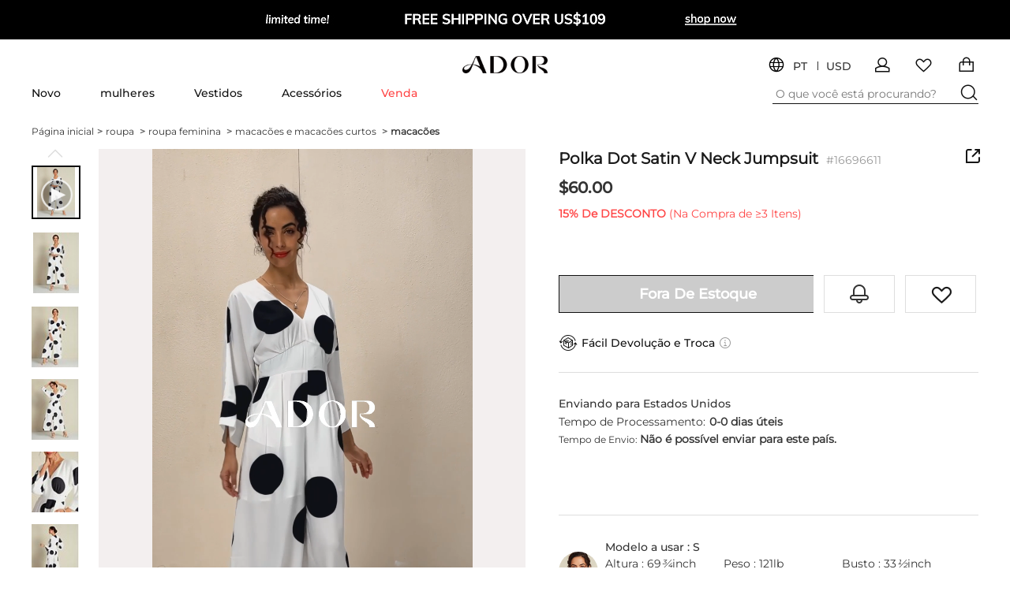

--- FILE ---
content_type: text/html; charset=utf-8
request_url: https://www.ador.com/pt/p/macacao-de-cetim-com-estampa-de-bolinhas_p16696611.html?category_id=2636&prm=1.2.1.2
body_size: 51986
content:

<!DOCTYPE html>
<html dir="ltr" lang="pt">
	<link rel="preload" as="image" href="https://ador-cgis.rightinthebox.com/images/640x853/202407/bps/product/inc/kpuwyw1719991543276.jpg?fmt=webp&v=1">
<head>
    <title>
        Macacão de cetim com bolinhas e manga magyar com decote em V Ador 2026 $60.00 XS S M L XL 2XL 3XL 4XL
    </title>
    <meta name="ROBOTS" content="ALL,max-image-preview:large" />
    <meta http-equiv="Content-Type" content="text/html; charset=utf-8" />
    <meta http-equiv="X-UA-Compatible" content="IE=edge" />
    <meta name="keywords" content="Chic designs, rich with detail. Shop ADOR, where timeless elegance intertwines seamlessly with modern comfort." />
    <meta name="description" content="Chic designs, rich with detail. Shop ADOR, where timeless elegance intertwines seamlessly with modern comfort." />
    <meta name="verify-v1" content="MGkqsolOUHcvvrYVoVFXbv+1Nj4Swp2JzojBZxNFUs4=" />
    <meta name="msvalidate.01" content="1665A7B7572E2999E2E0B6C3BF668693" />
    <meta name="y_key" content="daaadac0cd4a76d8" />
    <meta name="p:domain_verify" content="7216c61b74a5ac22d2e7a905c15ae078"/>
    <meta name="google-site-verification" content="c5BsPwMq1aQMq6rtJ_ugHc2BfwA451KEh7hSLH12-4k" />
    <meta http-equiv="imagetoolbar" content="no" />
    <meta name="author" content="Lightinthebox&trade; Team" />
    <link rel="icon" href="/favicon.png" type="image/png" />
    <link rel="shortcut icon" href="/favicon.png" type="image/png" />
    <meta content="telephone=no" name="format-detection">
    <meta name="viewport" content="width=device-width">
    
    <meta content="black" name="apple-mobile-web-app-status-bar-style">
    <meta property="og:title" content=""/>
    <meta property="og:type" content="product"/>
    <meta property="og:url" content="http://www.ador.com/pt/p/macacao-de-cetim-com-estampa-de-bolinhas_p16696611.html"/>
    <meta property="og:image" content=""/>
    <meta property="og:site_name" content="Ador.com"/>
    <meta property="fb:admins" content="720376067,100001060345917,100001786417533"/>
    <meta property="fb:page_id" content="181245226552"/>
    <meta property="og:description" content="Gosto disto. Achas que devo comprar?"/>
	<meta name="referrer" content="no-referrer-when-downgrade">
<link rel="preconnect" href="https://li0.rightinthebox.com" crossorigin>
<link rel="preconnect" href="https://ador-cgis.rightinthebox.com" crossorigin>
<link rel="preconnect" href="https://lijc.rightinthebox.com" crossorigin>
    <link rel="canonical" href="https://www.ador.com/pt/p/macacao-de-cetim-com-estampa-de-bolinhas_p16696611.html" />
    <link rel="alternate" media="only screen and (max-width: 640px)" href="https://m.ador.com/pt/p/macacao-de-cetim-com-estampa-de-bolinhas_p16696611.html" />
    <link rel="alternate" hreflang="en" href="https://www.ador.com/en/p/satin-polka-dot-print-jumpsuit_p16696611.html" />
    <link rel="alternate" hreflang="fr" href="https://www.ador.com/fr/p/combinaison-en-satin-a-pois_p16696611.html" />
    <link rel="alternate" hreflang="es" href="https://www.ador.com/es/p/mono-de-saten-con-estampado-de-lunares_p16696611.html" />
    <link rel="alternate" hreflang="de" href="https://www.ador.com/de/p/jumpsuit-aus-satin-mit-punktemuster_p16696611.html" />
    <link rel="alternate" hreflang="it" href="https://www.ador.com/it/p/tuta-in-raso-con-stampa-a-pois_p16696611.html" />
    <link rel="alternate" hreflang="pt" href="https://www.ador.com/pt/p/macacao-de-cetim-com-estampa-de-bolinhas_p16696611.html" />
    <link rel="alternate" hreflang="no" href="https://www.ador.com/no/p/sateng-prikkete-jumpsuit_p16696611.html" />
    <link rel="alternate" hreflang="x-default" href="https://www.ador.com/en/p/satin-polka-dot-print-jumpsuit_p16696611.html" />
	<link rel="stylesheet" type="text/css" href="https://lijc.rightinthebox.com/lightsource/page/litb/product_info_203-2023/main_030d37b2ffb52301.css">
	<link rel="stylesheet" type="text/css" href="https://lijc.rightinthebox.com/lightsource/less/theme/default_ff165ac71d780240.css">
	<link rel="stylesheet" type="text/css" href="https://lijc.rightinthebox.com/lightsource/less/i18n/pt_d4fcd1d2c3f79a2d.css">
	<script type="text/javascript" src="https://lijc.rightinthebox.com/lightsource/js/lib/jquery.min_b6d3ce75c8e77481.js" ></script>
<script type="text/javascript" id='_GlobalConfig_'>
    //cors
    try {
        var hostArr = window.location.host.split('.');
        document.domain = hostArr.length === 2 ? hostArr.join('.') : hostArr.slice(1).join('.');
    } catch (e) {
        console.log(e);
    }
        var litb = {"globalEventId":"38e0a53d","website":"ador","baseURL":"https:\/\/www.ador.com\/","gwBaseURL":"https:\/\/www.ador.com\/","paymentUrl":"https:\/\/pw.ador.com\/","resourceURL":"https:\/\/www.ador.com\/resource_4ddd3dd8b17af21b2c3bec6b3c5c97e630fed72c_ador\/dev_v2\/","resouceURL":"https:\/\/www.ador.com\/resource_4ddd3dd8b17af21b2c3bec6b3c5c97e630fed72c_ador\/dev_v2\/","siteWater":"","imageURL":"https:\/\/ador-cgis.rightinthebox.com\/","imagesURL":["https:\/\/ador-cgis0.rightinthebox.com\/","https:\/\/ador-cgis1.rightinthebox.com\/","https:\/\/ador-cgis2.rightinthebox.com\/","https:\/\/ador-cgis3.rightinthebox.com\/","https:\/\/ador-cgis4.rightinthebox.com\/","https:\/\/ador-cgis5.rightinthebox.com\/","https:\/\/ador-cgis6.rightinthebox.com\/","https:\/\/ador-cgis7.rightinthebox.com\/","https:\/\/ador-cgis8.rightinthebox.com\/"],"theme":"default","curDate":"2026/01/16 12:16:37","lan":"pt","currency":"USD","ctrPath":"https:\/\/ctrador.rightinthebox.com\/ctr_tracking.php","currSymbol":"$","currency_symbols":"$","smallCents":true,"decimal_places":"2","mainPage":"product_info","abTestType":"ATest","pageTemplate":"","reward_percent":"0.010000","cutSel":"US","current_country_id":223,"pid":16696611,"cid":"93827","productId":16696611,"lightsourceURL":"","currencyList":null,"signedIn":false,"recoCountryList":null,"countryList":null,"lightning_sale":"","countryRegionList":null,"fb_flag":null,"fb_review_url":null,"fb_qa_url":null,"uploadServerUrl":"https:\/\/www.ador.com\/card_uploader\/index.php","addImageRootCardLarge":"https:\/\/ador-cgis.rightinthebox.com\/images_litb\/card\/cardLarge\/","addImageRootCardThumb":"https:\/\/ador-cgis.rightinthebox.com\/images_litb\/card\/cardThumb\/","ajaxWidgets":{"ajax_product_reviews":{"actionUrl":"https:\/\/www.ador.com\/pt\/index.php?main_page=info_check&action=ajax_get_reviews","method":"GET","template":"","data":{"products_id":16696611,"template_id":"page\/litb\/product_info_203-2023\/main.html","template_flag":"pagelet_prod_reviews"}},"ajax_user_photos":{"actionUrl":"https:\/\/www.ador.com\/pt\/index.php?main_page=info_check&action=ajax_user_photos","method":"GET","template":"","data":{"products_id":16696611,"template_id":"page\/litb\/product_info_203-2023\/main.html","template_flag":"widget_prod_user_photos"}},"ajax_qa_for_product":{"actionUrl":"https:\/\/www.ador.com\/pt\/index.php?main_page=info_check&action=ajax_get_product_qa","method":"GET","template":"","data":{"products_id":16696611,"template_id":"page\/litb\/product_info_203-2023\/main.html","template_flag":"pagelet_prod_qa"}},"ajax_category_new_arrival":{"actionUrl":"https:\/\/www.ador.com\/pt\/index.php?main_page=info_check&action=ajax_get_products_new_arrival","method":"GET","template":"","data":{"products_id":16696611,"category_name":"macac%C3%B5es","template_id":"page\/litb\/product_info_203-2023\/main.html","template_flag":"widget_prod_new_arrival"}},"ajax_related_categories_new":{"actionUrl":"https:\/\/www.ador.com\/pt\/index.php?main_page=info_check&action=ajax_get_product_related_categories","method":"GET","template":"","data":{"products_id":16696611,"prm":"1.3.55.0","template_id":"page\/litb\/product_info_203-2023\/main.html","template_flag":"widget_related_categories_new"}},"ajax_size_guide":{"actionUrl":"https:\/\/www.ador.com\/pt\/index.php?main_page=info_check&action=ajax_size_guide","method":"GET","template":"","data":{"pid":16696611,"cid":"94005,1180,21211,93827,93827,0","tid":"203","has_new_how_to_measure":0,"template_id":"page\/litb\/product_info_203-2023\/main.html","template_flag":"pagelet_size_guide"}},"ajax_review_item":{"actionUrl":"https:\/\/www.ador.com\/","method":"GET","template":"\n\t\t\t<div class=\"widget r-item {{#is_unapproved}}is-unapproved{{\/is_unapproved}}\" ctr=\"{'area':'reviews','type':'review'}\">\n    <ul class=\"reviewer left\">\n        <li>\n            {{#reviewer_href}}\n            <a href=\"{{{reviewer_href}}}\" target=\"_blank\">\n                {{\/reviewer_href}}\n                <cite class=\"cite-text\" data-text=\"{{reviewer}}\"><\/cite>\n                {{#reviewer_href}}\n            <\/a>\n            {{\/reviewer_href}}\n            <div>\n                {{#is_insider}}\n                    <span class=\"insider-text\">{{insider_text}}<\/span>\n                {{\/is_insider}}\n                {{^is_insider}}\n                {{#isVerified}}\n                    <span class=\"verified-text\">{{verified_buyer}}<\/span>\n                {{\/isVerified}}\n                {{\/is_insider}}\n            <\/div>\n            <div class=\"comment-box\">\n                <div class=\"review-action\">\n                    <form action=\"{{reviewAction}}\">\n                        <input type=\"hidden\" name=\"pid\" value=\"{{pid}}\">\n                        <input type=\"hidden\" name=\"rid\" value=\"{{rid}}\">\n                        <div class=\"edit\">\n                            {{#share}}\n                            \n\n<span class=\"widget like right vote likeWrapper\" data-rid=\"{{rid}}\" data-aid=\"{{answer_id}}\">\n    <a rel=\"nofollow\" href=\"{{likeAction}}\" class='like {{#has_like}}active{{\/has_like}}'>\n        <span class=\"iconfont iconfont-review-like\"><\/span><span class=\"helpful\">{{helpful}}<\/span><span class=\"like_count\" data-like=\"{{like}}\">{{#like}}({{like}}){{\/like}}<\/span>\n    <\/a>\n<\/span>\n                            {{\/share}}\n                            {{#edit_url}}<a class=\"edit-url\" href=\"{{edit_url}}\"><i\n                                    class=\"litb-icon-prod-edit\"><\/i>{{edit_txt}}<\/a>{{\/edit_url}}\n                            {{#isAdmin}}\n                            <a href=\"{{admin.editAction}}\" class=\"admin-action\" target=\"_blank\">{{admin.edit_txt}}<\/a><em>|<\/em>\n                            <a href=\"{{admin.rejectAction}}\" class=\"admin-action reject\"\n                                data-confirm=\"{{&confirmInfo}}\">{{admin.reject_txt}}<\/a><em>|<\/em>\n                            <a href=\"{{admin.forwardAction}}\" class=\"admin-action\" target=\"_blank\">{{admin.forward_txt}}<\/a>\n                            {{\/isAdmin}}\n                        <\/div>\n        \n                        <div class=\"edit-area hide bottom\">\n                            <ul class=\"comment-list\">\n                                <em class=\"area-arrow\"><\/em>\n                                {{#commentList}}\n                                <li class=\"comment-item\">\n                                    <div class=\"comment-content\">\n                                        <span\n                                            class=\"translation-review\">{{{info}}}<\/span>{{^info_is_origin}}{{#origin_info}}<span\n                                            class=\"origin-review hide\">{{{origin_info}}}<\/span>{{\/origin_info}}{{\/info_is_origin}}\n                                    <\/div>\n                                    <div class=\"comment-list-gray\">\n                                        <span class=\"gray\">{{by}}<\/span>\n                                        <cite>{{{name}}}<\/cite>\n                                        <span class=\"gray\">{{time}}<\/span>\n                                        {{#isAdmin}}\n                                        <a href=\"{{deleteAction}}\" data-confirm=\"{{&confirmInfo}}\" data-cid=\"{{id}}\"\n                                            class=\"admin-action delete\">{{admin.delete_txt}}<\/a>\n                                        {{\/isAdmin}}\n                                        {{^info_is_origin}}\n                                        <p class=\"trans-p\">\n                                            {{#info_from_lan}}<span\n                                                class=\"trans-info review-from-lan\">{{info_from_lan}}<\/span>{{\/info_from_lan}}\n                                            {{#show_original}}<span\n                                                class=\"trans-info translation show-original\">{{show_original}}<\/span>{{\/show_original}}\n                                            {{#show_translation}}<span\n                                                class=\"trans-info translation show-translation hide\">{{show_translation}}<\/span>{{\/show_translation}}\n                                        <\/p>\n                                        {{\/info_is_origin}}\n                                    <\/div>\n                                <\/li>\n                                {{\/commentList}}\n                            <\/ul>\n                        <\/div>\n                    <\/form>\n                <\/div>\n            <\/div>\n        <\/li>\n       \n    <\/ul>\n    <div class=\"main clearfix\">\n        <div>\n            <div title=\"{{{starTitle}}}\" class=\"new-star star star-s star-{{star}}\" data-score=\"{{star}}\">\n                <em class=\"iconfont-empty-star\"><\/em>\n                <em class=\"iconfont-empty-star\"><\/em>\n                <em class=\"iconfont-empty-star\"><\/em>\n                <em class=\"iconfont-empty-star\"><\/em>\n                <em class=\"iconfont-empty-star\"><\/em>\n                <span class=\"star-show star-{{rating_class}}\">\n                    <em class=\"iconfont-star\"><\/em>\n                    <em class=\"iconfont-star\"><\/em>\n                    <em class=\"iconfont-star\"><\/em>\n                    <em class=\"iconfont-star\"><\/em>\n                    <em class=\"iconfont-star\"><\/em>\n                <\/span>\n            <\/div>        \n            <div class=\"review-grade\">{{star}}.0<\/div>\n\n            <div class=\"date-comment-box\">\n                <cite class=\"gray review-date\">\n                    {{reviewDate}}\n                <\/cite>\n            <\/div>\n        <\/div>\n        {{#attribute_display}}\n        <span class=\"sku-info\">{{attribute_display}}<\/span>\n        {{\/attribute_display}}\n        {{#has_content}}\n            <div class=\"review_main\">\n                <div class=\"content ctr-track review_content\">\n\n                    {{#is_insider}}<a target=\"_blank\" class=\"insider-review\"\n                        ctr=\"{'index_floor_number':'{{index_floor_number}}', 'area':'','entity':'insider_pick_content','type':'public'}\"\n                        href=\"{{detail_url}}\">{{\/is_insider}}<span\n                            class=\"translation-review\">{{{review}}}<\/span>{{^review_is_origin}}{{#origin_review}}<span\n                            class=\"origin-review  hide\">{{{origin_review}}}<\/span>{{\/origin_review}}{{\/review_is_origin}}{{#is_insider}}<\/a>{{\/is_insider}}\n                <\/div>\n\n                <div class=\"review-view-more\" data-lang_more=\"{{lang_view_more}}\" data-lang_less=\"{{lang_view_less}}\"><span\n                        class=\"more_text\">{{lang_view_more}}<\/span> <em class=\"iconfont-more\"><\/em><\/div>\n                {{^review_is_origin}}\n                <div class=\"review-origin\">\n                    {{#review_from_lan}}<span\n                        class=\"trans-info review-from-lan\">{{review_from_lan}}<\/span>{{\/review_from_lan}}\n                    {{#show_original}}<span\n                        class=\"trans-info translation show-original\">{{show_original}}<\/span>{{\/show_original}}\n                    {{#show_translation}}<span\n                        class=\"trans-info translation show-translation hide\">{{show_translation}}<\/span>{{\/show_translation}}\n                <\/div>\n                {{\/review_is_origin}}\n            <\/div>\n            \n        {{\/has_content}}\n        {{#attachments}}\n        <div class=\"widget attachments\" {{#prod_href}}data-href=\"{{prod_href}}\"{{\/prod_href}}>\r\n    {{#reviews_images}}\r\n\t\t<div class=\"img-list {{#data_hidden}}img-hidden{{\/data_hidden}} img-wrapper\" data-hidden={{{data_hidden}}} data-detail=\"{{detail}}\" data-href=\"{{prod_href}}\" data-price=\"{{prod_price}}\">\r\n\t\t\t<picture  class=\"lazy-load-webp bg-img\" data-webp=\"\" data-origin=\"{{src}}\">\r\n\t\t\t\t<source type=\"image\/webp\" srcset=\"\">\r\n\t\t\t\t\t<img  class=\"ctr-track\" alt=\"{{alt}}\"  src=\"{{src}}\" title=\"{{alt}}\" ctr=\"{'entity':'review_image','type':'REVIEW_IMG','rid':'{{rid}}','ctr_url':'{{ctr_url}}'}\" >\r\n\t\t\t  <\/picture>\r\n\t        {{#is_hidden}}\r\n\t            <div class=\"hidden_div\">\r\n\t            \t<p><\/p>\r\n\t\t            <span>{{is_hidden}}<\/span>\r\n\t            <\/div>\r\n\t        {{\/is_hidden}}\r\n        <\/div>\r\n    {{\/reviews_images}}\r\n<\/div>\n        {{\/attachments}}\n\n        \n        {{#commentList}}\n        <div class=\"reply-warp\">\n            <div class=\"reply-info\">\n                <span class=\"reply-respondent\">{{name}}<\/span><span class=\"reply-site\"> {{from_site}}<\/span><span class=\"reply-date\">{{time}}<\/span>\n            <\/div>\n            <div class=\"reply-content-warp\">\n                <span class=\"reply-content reply-content-trans\">{{{info}}}<\/span>\n                <span class=\"reply-content reply-content-origin\">{{{origin_info}}}<\/span>\n                <span class=\"reply-view-more\">{{view_more}}<\/span>\n            <\/div>\n        <\/div>\n        {{\/commentList}}\n        {{#product_detail}}\n        <div class=\"product-detail\">\n            <a href=\"{{{product_detail_link}}}\" target=\"_blank\"><img src=\"{{{product_detail_img}}}\"><\/a>\n            <div class=\"review-detail-r\">\n                <p class=\"product-link\"><a target=\"_blank\" href=\"{{{product_detail_link}}}\">{{product_detail}}<\/a><\/p>\n                <p class=\"price\">{{{price}}}<del class=\"del-price\">{{del_price}}<\/del><\/p><a\n                    href=\"{{{product_detail_link}}}\" class=\"btn btn-default\" target=\"_blank\">{{shop_now}}<\/a>\n            <\/div>\n\n        <\/div>\n        {{\/product_detail}}\n    <\/div>\n    {{#is_unapproved}}\n    <span class=\"is-unapproved-img\"><\/span>\n    {{\/is_unapproved}}\n<\/div>\n\t\t","data":[]},"ajax_qa_item":{"actionUrl":"https:\/\/www.ador.com\/","method":"GET","template":"\n        <dl class=\"qa-item new-item\">\n    {{#question}}\n    <dt id=\"question-{{qid}}\" class=\"question-list {{^answer}}no-answer{{\/answer}}\">\n        <div class=\"answer-date\">\n            <p class=\"answer\"><span>{{by}}<\/span><cite class=\"questioner\">{{author}}<\/cite><\/p>\n                <span class=\"qa_time\">{{date}}<\/span>\n        <\/div>\n        <ul class=\"clearfix\">\n            <li class=\"qa_title\">Q<\/li>\n            <li class=\"qa_name\">\n                <h5 class=\"hand\" data-qid=\"{{qid}}\">[{{title}}] {{{content}}}\n                <\/h5>\n            <\/li>\n            <li class=\"qa_time-right\">\n                <a class=\"reply-count reply\" ctr=\"{'area':'product_page_QA','entity':'QA_reply'}\" href=\"#\"\n                    data-reply=\"{{replyCount}}\" data-rid=\"{{rid}}\" data-qid=\"{{qid}}\" name=\"{{reply_txt}}\">\n                    <i class=\"iconfont-reply\"><\/i>{{reply_txt}}<\/a>\n            <\/li>\n\n        <\/ul>\n    <\/dt>\n    {{\/question}}\n    <dd id=\"answer-{{qid}}\" data-qid=\"{{qid}}\" class=\"answer-list {{^answer}}no-answer{{\/answer}}\">\n        <form action=\"{{qa_action}}\">\n            <input type=\"hidden\" name=\"pid\" value=\"{{pid}}\">\n            <input type=\"hidden\" name=\"qid\" value=\"{{qid}}\">\n\n            <div class=\"comment-item\">\n                <textarea name=\"qa_comment\" rows=\"2\" title=\"{{replyTip}}\" value=\"\"><\/textarea>\n                    <div class=\"errors\" data-html=\"{{replyErrors}}\">\n                        {{replyErrors}}\n                    <\/div>\n                    <button class=\"btn btn-border-red btn-mini litb-post-weight submit-comment\"\n                        type=\"submit\">\n                        {{lang_submit}}\n                    <\/button>\n                    <button class=\"btn btn-border-grey btn-mini reply_cancel\" type=\"button\">\n                        {{lang_cancel}}\n                    <\/button>\n            <\/div>\n        <\/form>\n        <div class=\"answer-wrapper\">\n        {{#answer}}\n       \n        <ul class=\"clearfix responder\">\n            <span class=\"qa_title\">A<\/span>\n            <li class=\"qa_name\">\n                {{{content}}}\n            <\/li>\n\n            <li class=\"qa_by\">\n\n                <span class=\"iconLitb\">{{by}}<\/span>{{#isLitb}}<span\n                    class=\"Dlink litb-icon-official\"><\/span>{{\/isLitb}}{{#is3rd}}<span\n                    class=\"Dlink litb-icon-3rd\"><\/span>{{\/is3rd}}<cite class=\"questioner\">{{author}}<\/cite>\n                \n                {{#like_share}}\n                \n\n<span class=\"widget like right vote likeWrapper\" data-rid=\"{{rid}}\" data-aid=\"{{answer_id}}\">\n    <a rel=\"nofollow\" href=\"{{likeAction}}\" class='like {{#has_like}}active{{\/has_like}}'>\n        <span class=\"iconfont iconfont-review-like\"><\/span><span class=\"helpful\">{{helpful}}<\/span><span class=\"like_count\" data-like=\"{{like}}\">{{#like}}({{like}}){{\/like}}<\/span>\n    <\/a>\n<\/span>\n                {{\/like_share}}\n\n            <\/li>\n        <\/ul>\n   \n        {{\/answer}}\n    <\/div>\n        <div class=\"other-options\" id=\"other-{{qid}}\" style=\"display: none;\">\n            <div class=\"opt-btn to-open\" ctr=\"\"><span class=\"continue_reading\">{{lang_continue_reading}}<\/span> <span\n                    class=\"reply_num\"><\/span> <span class=\"continue_answers\">{{lang_answers}}<\/span><\/div>\n            <div class=\"opt-btn to-close comments_off\" ctr=\"\">{{lang_comments_off}}<\/div>\n        <\/div>\n\n    <\/dd>\n<\/dl>\n        ","data":[]},"ajax_recommendations":{"actionUrl":"https:\/\/www.ador.com\/pt\/index.php?main_page=info_check&action=ajax_recommendations","method":"GET","template":"","data":{"product_id":16696611,"template_id":"page\/litb\/product_info_203-2023\/main.html","is_long_image":1,"template_flag":"widget_recommendations"}},"ajax_left_recommend":{"actionUrl":"https:\/\/www.ador.com\/pt\/index.php?main_page=info_check&action=ajax_left_recommend","method":"POST","template":"","data":{"product_id":16696611,"is_long_image":1,"template_id":"page\/litb\/product_info_203-2023\/main.html","template_flag":"pagelet_left_recommend"}},"ajax_recommend_below_product":{"actionUrl":"https:\/\/www.ador.com\/pt\/index.php?main_page=info_check&action=ajax_recommend_below_product","method":"GET","template":"","data":{"product_id":16696611,"is_long_image":1,"is_make_up":1,"template_id":"page\/litb\/product_info_203-2023\/main.html","template_flag":"ajax_recommend_below_product"}},"ajax_collection":{"actionUrl":"https:\/\/www.ador.com\/pt\/index.php?main_page=info_check&action=ajax_collection","method":"GET","template":"","data":{"product_id":16696611,"is_long_image":1,"page_no":1,"page_size":20,"template_id":"page\/litb\/product_info_203-2023\/main.html","template_flag":"widget_collection"}},"ajax_bought_it_with":{"actionUrl":"https:\/\/www.ador.com\/pt\/index.php?main_page=info_check&action=ajax_bought_it_with","method":"GET","template":"","data":{"product_id":16696611,"is_long_image":1,"page_no":1,"page_size":20,"template_id":"page\/litb\/product_info_203-2023\/main.html","template_flag":"widget_bought_it_with"}},"ajax_recently_viewed_2023":{"actionUrl":"https:\/\/www.ador.com\/pt\/index.php?main_page=info_check&action=ajax_get_recently_view_for_product_info","method":"GET","template":"","data":{"template_id":"page\/litb\/product_info_203-2023\/main.html","template_flag":"widget_recently_view"}},"ajax_pagelet_footer":{"actionUrl":"https:\/\/www.ador.com\/pt\/index.php?main_page=info_check&action=ajax_get_page_footer","method":"GET","template":"","data":{"page_name":"product_info","page_prm":null,"category_id":"93827","template_id":"page\/litb\/index\/main.html","template_flag":"pagelet_footer"}}},"prm":{"site":1,"page":3},"sepcification_ga":null,"change_country_new":false,"showDate":null,"site":"ador","header_optimize":1,"new_login_style":1,"currency_property":{"decimal_places":"2","decimal_point":".","thousands_point":",","currency":"USD","currency_symbol":"USD $","currency_origin_symbol":"$"},"channel_params":"vela_device=&vela_is_first_visit=&vela_s=&vela_s_c=&vela_v=&vela_v_c=&vela_w=&vela_w_c=","is_user_first_request":true,"ajax_token":"50553eb95649e2bb6e49003badcf2958","countryAreaCodesList":[{"country_id":13,"country_code_iso2":"AU","country_name":"Austr\u00e1lia","area_code":"61","display_text":"AU+61"},{"country_id":14,"country_code_iso2":"AT","country_name":"Austria","area_code":"43","display_text":"AT+43"},{"country_id":21,"country_code_iso2":"BE","country_name":"B\u00e9lgica","area_code":"32","display_text":"BE+32"},{"country_id":38,"country_code_iso2":"CA","country_name":"Canad\u00e1","area_code":"1","display_text":"CA+1"},{"country_id":56,"country_code_iso2":"CZ","country_name":"Republica Checa","area_code":"420","display_text":"CZ+420"},{"country_id":67,"country_code_iso2":"EE","country_name":"Est\u00f3nia","area_code":"372","display_text":"EE+372"},{"country_id":72,"country_code_iso2":"FI","country_name":"Finl\u00e2ndia","area_code":"358","display_text":"FI+358"},{"country_id":73,"country_code_iso2":"FR","country_name":"Fran\u00e7a","area_code":"33","display_text":"FR+33"},{"country_id":81,"country_code_iso2":"DE","country_name":"Alemanha","area_code":"49","display_text":"DE+49"},{"country_id":84,"country_code_iso2":"GR","country_name":"Gr\u00e9cia","area_code":"30","display_text":"GR+30"},{"country_id":97,"country_code_iso2":"HU","country_name":"Hungria","area_code":"36","display_text":"HU+36"},{"country_id":103,"country_code_iso2":"IE","country_name":"Irlanda","area_code":"353","display_text":"IE+353"},{"country_id":104,"country_code_iso2":"IL","country_name":"Israel","area_code":"972","display_text":"IL+972"},{"country_id":105,"country_code_iso2":"IT","country_name":"It\u00e1lia","area_code":"39","display_text":"IT+39"},{"country_id":138,"country_code_iso2":"MX","country_name":"M\u00e9xico","area_code":"52","display_text":"MX+52"},{"country_id":150,"country_code_iso2":"NL","country_name":"Holanda","area_code":"31","display_text":"NL+31"},{"country_id":153,"country_code_iso2":"NZ","country_name":"Nova Zel\u00e2ndia","area_code":"64","display_text":"NZ+64"},{"country_id":160,"country_code_iso2":"NO","country_name":"Noruega","area_code":"47","display_text":"NO+47"},{"country_id":170,"country_code_iso2":"PL","country_name":"Pol\u00f3nia","area_code":"48","display_text":"PL+48"},{"country_id":171,"country_code_iso2":"PT","country_name":"Portugal","area_code":"351","display_text":"PT+351"},{"country_id":175,"country_code_iso2":"RO","country_name":"Rom\u00e9nia","area_code":"40","display_text":"RO+40"},{"country_id":195,"country_code_iso2":"ES","country_name":"Espanha","area_code":"34","display_text":"ES+34"},{"country_id":203,"country_code_iso2":"SE","country_name":"Su\u00e9cia","area_code":"46","display_text":"SE+46"},{"country_id":204,"country_code_iso2":"CH","country_name":"Sui\u00e7a","area_code":"41","display_text":"CH+41"},{"country_id":222,"country_code_iso2":"GB","country_name":"Reino Unido","area_code":"44","display_text":"GB+44"},{"country_id":223,"country_code_iso2":"US","country_name":"Estados Unidos","area_code":"1","display_text":"US+1"}],"ctr":{"country":"US","currency":"USD","ti":"dev_v2"},"size_unit":"inch"};
        litb.startTime = (new Date()).getTime();
        //eur site set baseUrl
        litb.baseURL = 'https://' + window.location.host + '/';
    $.each(['abbr','aside','details','footer','header','section','hgroup','nav','summary','main'],function(i,el){
        document.createElement(el);
    });

    window.reportedFeature = [];
    $.widgetAjax = function( widgetName, function_before,function_after,fuction_pack_data, error_function_cb){
        try{
            if(!$.isEmptyObject(litb.ajaxWidgets) && !$.isEmptyObject(litb.ajaxWidgets[widgetName])) {
                var ajaxData = litb.ajaxWidgets[widgetName];
                if (!$.isEmptyObject(ajaxData)) {
                    var params = {};
                    var extend_params = function_before();
                    if(!$.isEmptyObject(ajaxData.data)){
                        params = $.extend(true, ajaxData.data, extend_params);
                    } else {
                        params = extend_params;
                    }
                    //default method is GET
                    var ajaxMethod = 'GET';
                    if(ajaxData.method && '' != ajaxData.method ) {
                        ajaxMethod = ajaxData.method;
                    }
                    $.ajax({
                        url:ajaxData.actionUrl,
                        data:params,
                        method:ajaxMethod,
                        dataType:'json',
                        success: function(data) {
                            if(data.result == 'success' && data.info != '') {
                                var widget = $('#'+ widgetName);
                                if(typeof data.info=='object'&&!Array.isArray(data.info)){
                                    data.info.is_new_open_link='1'?true:false;
								}
                                // ga上报
                                if(data.ga_send_info) {
                                    var featureList = data.ga_send_info.feature_list;
                                    var reAssembledFeature = [];
                                    for (var i in featureList) {
                                        if(window.reportedFeature.indexOf(featureList[i]) > -1){
                                            continue;
                                        }
                                        reAssembledFeature.push(featureList[i]);
                                        window.reportedFeature.push(featureList[i]);
                                    }
                                    if (reAssembledFeature.length > 0) {
                                        var featureString = reAssembledFeature.join('_');
                                        window.dataLayer.push({
                                            event: 'GA_CUSTOM_EVENT',
                                            eventAction: data.ga_send_info.event_action,
                                            eventCategory: featureString,
                                            eventValue: '',
                                            eventLabel: 'from gtm'
                                        });
                                    }
                                }
                                // 优化单品页的模板渲染
                                if(data.info){
                                    var rendered = '';
                                    if(fuction_pack_data){
                                        data=fuction_pack_data(data);
                                    }
                                    if(data){
                                        var template = data.template ? data.template : ajaxData.template;
                                        rendered = Mustache.render(template, data.info);
                                        widget.removeClass('hide');
                                        widget.html('');
                                        widget.html(rendered);
                                    }
                                }
                                function_after.call();
                            } else if(data.result == 'error') {
                                function_after.call();
                            } else {
                                error_function_cb && error_function_cb(data);
                                throw 'get data from zeus failed';
                            }
                        }
                    });
                }
            } else {
                if (!$.isEmptyObject(ajaxData)) {
                    function_after.call();
                }
            }
        }catch(err){
            if(window.console && window.console.error){
                window.console.error(err.name + ':' + err.message);
            }
        }
    }
    $.sandbox = function(func){
        try{
            func.call(); 
        }catch(err){
            if(window.console && window.console.error){
                window.console.error(err.name + ':' + err.message);
            }
        }
        // func.call(); 
    };
    $.imgOnError = function(img){
        img = $(img);
        img.unbind("error");

        var base = litb.resourceURL || litb.resouceURL; //old is `resouceURL`!
        var imgPrefix = litb.website == 'ouku' ? 'ouku_' : '';
		if(Math.round(img.width()/img.height()) === 1){
			img.attr("src", base + 'base-images/' + imgPrefix + '300x300.png');
		}else{
			img.attr("src", base + 'base-images/' + imgPrefix + '185x300.png');
		}
    }
    $(window).on('image-load-fail', function(e, data){
        var el = data.el;        
        if(el){
            $.imgOnError(el);
        }
    });
    $.fn.prmListener = function(options){
        var el = $(this);
        if(!litb.prm["page"]||el.attr('href').indexOf('prm')!=-1||!el.parents('.prm').data('prm')) return;
        var options = $.extend({
                'prm' : litb.prm["site"] + '.' + litb.prm["page"]   + '.' + el.parents('.prm').data('prm') + '.'+options.index
            },
            options
        );
        if(el.attr('href').indexOf('?')!=-1){
            el.attr('href',(el.attr('href')+'&prm='+options.prm));
        }else{
            el.attr('href',(el.attr('href')+'?prm='+options.prm));
        }
    };
    $.fn.prmfloorListener = function(options){
        var elm;
        if($(this).find('a').length > 0){
            elm = $(this).find('a');
        }else{
            elm = $(this);
        }
        if(!litb.prm["page"]) return;
        var options = $.extend({
                    'parent_parameter':'',
                    'prm' : litb.prm["site"] + '.' + litb.prm["page"]   + '.' + options.parent_parameter + '.'+options.index
                },
                options
        );
        if(elm.attr('href').indexOf('prm')!=-1){
            elm.attr('href',elm.attr('href').replace(/(\?|#)[^"]*/g,'?prm='+options.prm));
        }else{
            if(elm.attr('href').indexOf('?')!=-1){
                elm.attr('href',elm.attr('href')+'&prm='+options.prm);
            }else{
                elm.attr('href',elm.attr('href')+'?prm='+options.prm);
            }
        }
    };
    //litb.baseURL = "http://www.miniinthebox.com/";
</script>
    <!-- Google Analytics -->
    <!-- Google Tag Manager -->
    <script>
        (function(w, d, s, l, i) {
            w[l] = w[l] || [];
            w[l].push({
                'gtm.start': new Date().getTime(),
                event: 'gtm.js'
            });
            var f = d.getElementsByTagName(s)[0],
                j = d.createElement(s),
                dl = l != 'dataLayer' ? '&l=' + l : '';
            j.async = true;
            j.src =
                'https://www.googletagmanager.com/gtm.js?id=' + i + dl;
            f.parentNode.insertBefore(j, f);
        })(window, document, 'script', 'dataLayer', 'GTM-TDPGQPB');
    </script>
    <!-- End Google Tag Manager -->
            <script>
        window.dataLayer = window.dataLayer || [];
        window.ecommerce_detail = {};
        window.ecommerce_impressions = [];
        window.ecommerce_promotions = [];
        window.initDataLayerData = {
            'global_event_id': '38e0a53d',
            'use_gtm_channels': 'facebook,googleads,pinterest,tradetracker,admitad,rtbhouse,snapchat,tiktok,Commission_junction',
            'aff_channel_name': '',
            'country_iso2': 'US',
            'country': '223',
            'currency': 'USD',
            'customer_id': '',
            'md5_customer_id': '0',
            'language': 'pt',
                                'Category_Level_1':'94005',                                    'Category_Level_2':'1180',                                    'Category_Level_3':'21211',                                    'Category_Level_4':'93827',                            'platform': 'desktop',
            'litb_cust': '',
            'litb_merchant': '140',
            'is_aff_landing_page': 0,
            'md5_email': '',
            'email': '',
            'optimonk_install': 0,
            'allow_common_channels': 'all',
            'Test_Type': 'ATest',
            'site_name': 'ador',
            'user_type': 'unregistered',
            'ppv': '1',
            'vTimes': '1',
            'vHour': '12',
            'version': '26.1.1',
            '_fbp' : '',
            '_fbc' : '',
                        'criteo_account': '14678',
            'criteo_currency': 'BRL',
                        'is_facebook_forbidden': false,
            'is_rtb_forbidden': false,
            'is_other_forbidden': false,
        };
        function gtag(){dataLayer.push(arguments);}
            </script>
            <script>
            window.dataLayer = dataLayer || [];
            window.dataLayer.push({
                'automl': {
                    'eventType' : 'detail-page-view',
                    'productEventDetail': {
                        'productDetails': [{
                            'id': '16696611_00002_US_pt'
                        }]
                    }
                }
            });
        </script>
        <script>
            window.initDataLayerData.show_page = 'productpage';
            litb.transact_id_random = '16696611_696a9ca57d80a';
            window.initDataLayerData.item_ids = '[16696611]';
            window.initDataLayerData.item_id = 16696611;
            window.initDataLayerData.item_name = 'Polka Dot Satin V Neck Jumpsuit';
            window.initDataLayerData.sale_price = '60.00';
            window.initDataLayerData.ecomm_prodid = '16696611_00002_US_pt';
            window.initDataLayerData.selected_sku = 16696611;   //选中的sku默认为itemid，在product_fba_info接口返回了sku后，重新赋值
            window.initDataLayerData.country_item_ids = 'US16696611';
            window.initDataLayerData.str_category_path = 'Shop|Clothing';
            window.initDataLayerData.str_category_ids_path = 'c94005_c1180_c21211_';
            window.initDataLayerData.applovin_cid = '166';
            window.dataLayer.push(window.initDataLayerData);
        </script>
    
<!-- Mgid Sensor -->
<!--<script type="text/javascript"> (function() { var d = document, w = window; w.MgSensorData = w.MgSensorData || []; w.MgSensorData.push({ cid:485397, lng:"us", nosafari:true, project: "a.mgid.com" }); var l = "a.mgid.com"; var n = d.getElementsByTagName("script")[0]; var s = d.createElement("script"); s.type = "text/javascript"; s.async = true; var dt = !Date.now?new Date().valueOf():Date.now(); s.src = "//" + l + "/mgsensor.js?d=" + dt; n.parentNode.insertBefore(s, n); })();
</script>-->
<!-- /Mgid Sensor -->

<!--Tiktok老版pixel跟踪代码-->
<!--    <script defer>-->
<!--        (function() {-->
<!--            var ta = document.createElement('script');-->
<!--            ta.type = 'text/javascript';-->
<!--            ta.async = true;-->
<!--            ta.src = document.location.protocol + '//' + 'static.bytedance.com/pixel/sdk.js?sdkid=BPNI9F1478MODR6VQDFG';-->
<!--            var s = document.getElementsByTagName('script')[0];-->
<!--            s.parentNode.insertBefore(ta, s);-->
<!--        })();-->
<!--    </script>-->
<!--Tiktok老版pixel跟踪代码-->

<script async src="https://www.googletagmanager.com/gtag/js?id=UA-125622244-24"></script>
<script>
    var ga_send_contents = {"send_to":"UA-125622244-24","dimension108":"ATest","dimension107":"26.1.1","dimension4":"","dimension7":94005,"dimension8":1180,"dimension9":21211,"dimension10":93827};
    var dimension_custom_map = {"Num_Orders":"dimension1","Buyer_Type":"dimension2","Cat_Path":"dimension4","AB_Test_Type":"dimension6","Category_Level_1":"dimension7","Category_Level_2":"dimension8","Category_Level_3":"dimension9","Category_Level_4":"dimension10","cart_id":"dimension11","Test_Type":"dimension108","Version":"dimension107"};
    var customer_id = 0;
    ga_send_contents[dimension_custom_map['AB_Test_Type']] = String(litb.abTestType).substring(0, 1);
    window.dataLayer = window.dataLayer || [];
    //function gtag() {
    //    dataLayer.push(arguments);
    //}
    //gtag('set', 'linker', {
    //    'domains': ['miniinthebox.com', 'lightinthebox.com'],
    //    'decorate_forms': true
    //});
    //gtag('js', new Date());
    //var ga_config = {
    //    'send_page_view': false,
    //    'anonymize_ip': true
    //};
    //if (customer_id) ga_config['user_id'] = customer_id;
    //gtag('config', '//', ga_config);
            litb.prodid = '16696611_pt';
    //window.dataLayer.push({ ecommerce: null });
    window.ecommerce_detail = {
        'actionField': {'list': "93827"},
        'products': [{
            'name': "macacao-de-cetim-com-estampa-de-bolinhas",
            'id': "16696611",
            'price': 60.00,
            'brand': "",
            'category': "93827",
            'variant': ''
        }]
    };
    //window.dataLayer.push({
    //    'ecommerce': {
    //        'detail': {
    //            'actionField': {'list': "//"},
    //            'products': [{
    //                'name': "//",
    //                'id': "//",
    //                'price': //,
    //                'brand': "//",
    //                'category': "//",
    //                'variant': ''
    //            }]
    //        }
    //    }
    //});
            
    // https://developers.google.com/analytics/devguides/collection/analyticsjs/pages?hl=en
    // email地址不提交给ga
    function getCurrentPageURL() {
        return decodeURIComponent(window.location.href);
    }

    function getRidOfEmail(pageUrl) {
        //var pageUrl = pageUrl.replace(/[a-z0-9]+[a-z0-9_\.\'\-]*@[a-z0-9]+[a-z0-9\.\-]*\.(([a-z]{2,6})|([0-9]{1,3}))/i,"");
        //VELA-14200
        var pageUrl = pageUrl.replace(/[^\/\?\=]+@[^\/\&\?]+/i, "********");
        return pageUrl;
    }
    var pageUrl = getCurrentPageURL();
    pageUrl = getRidOfEmail(pageUrl);
    //品类页和单品页添加top_category参数 vela-14279
    if (pageUrl.indexOf('?') > 0) { //有问号的情况
        ga_send_contents['page_location'] = pageUrl + '&top_category=94005';
    } else {
        ga_send_contents['page_location'] = pageUrl + '?top_category=94005';
    }
    // gtag('event', 'page_view', ga_send_contents);

        </script>
<!-- End Google Analytics -->

<!--Snapchat Pixels-->
<!--Snapchat Pixels-->
</head>
<body
    class="page-1200 product-info-new product-info-2023  new-header-style header_optimize  lang-pt no-favorites-num">
    
<!-- Google Tag Manager (noscript) -->
<noscript><iframe src="https://www.googletagmanager.com/ns.html?id=GTM-NRF8JJS"
height="0" width="0" style="display:none;visibility:hidden"></iframe></noscript>
<!-- End Google Tag Manager (noscript) -->
		
<div id="top-banner" class="widget min-widih-992 top-banner-992 back-to-top-banner prm" data-prm="19">
		<div class="ctr-track-a ctr-track-show ctr-info ctrTrackA ctrTrackShow ctrInfo" ctr="{area:'ad_postion_107',entity:'global_image',ad_type:'public'}"><div style='text-align:center; position: relative; background-color:#000000;'><div style='position: relative;width:992px;margin:0 auto;'><a target="_self" target="_blank" data-pid="107" data-pname="Global+Top+Ad" data-creative_name="adorpc+top+banner" data-creative_slot="new_user" href='https://www.ador.com/c/women-s-clothing_1180' ><img src='https://litb-cgis.rightinthebox.com/imagegy/202101/7951fb5e3aad458ea70ef9c67ca9cad8pc_1.jpg' width='992px'  height='50px' /></a></div></div></div>
		<style>.height-28{height:auto;}</style>
</div>
    <header class="container-header  "
        id="header">
    <script type="text/javascript" src="https://lijc.rightinthebox.com/resource_4ddd3dd8b17af21b2c3bec6b3c5c97e630fed72c_ador//dev_v2/jscript_global_pt.js"></script><!-- widget-uni-header_litb -->

<!-- widget-uni-header_litb -->

<style>
    .uniHeaderCont .btn-group .dropdown-toggle .caret, .w-footer-selector .btn-group .dropdown-toggle .caret {
        opacity: 1;
        margin: 5px 0 0 3px;
    }
    * + html .curCountry .yourCurrency {
        padding: 0 0 0 22px;
    }
</style>
<style>
    @font-face {font-family: "iconfont";
        src: url('https://lijc.rightinthebox.com/resource_4ddd3dd8b17af21b2c3bec6b3c5c97e630fed72c_ador//dev_v2/fonts/iconfont/iconfont.eot?t=1267375'); /* IE9 */
        src: url('https://lijc.rightinthebox.com/resource_4ddd3dd8b17af21b2c3bec6b3c5c97e630fed72c_ador//dev_v2/fonts/iconfont/iconfont.eot?t=1267375') format('embedded-opentype'), /* IE6-IE8 */
        url('https://lijc.rightinthebox.com/resource_4ddd3dd8b17af21b2c3bec6b3c5c97e630fed72c_ador//dev_v2/fonts/iconfont/iconfont.woff?t=1267375') format('woff'),
        url('https://lijc.rightinthebox.com/resource_4ddd3dd8b17af21b2c3bec6b3c5c97e630fed72c_ador//dev_v2/fonts/iconfont/iconfont.ttf?t=1267375') format('truetype'), /* chrome, firefox, opera, Safari, Android, iOS 4.2+ */
        url('https://lijc.rightinthebox.com/resource_4ddd3dd8b17af21b2c3bec6b3c5c97e630fed72c_ador//dev_v2/fonts/iconfont/iconfont.svg?t=1267375#iconfont') format('svg'); /* iOS 4.1- */
    }
    @font-face {
        font-family: "Montserrat";
        src: url('https://lijc.rightinthebox.com/resource_4ddd3dd8b17af21b2c3bec6b3c5c97e630fed72c_ador//dev_v2/fonts/Montserrat.ttf?t=1267375') format('truetype') /* chrome, firefox, opera, Safari, Android, iOS 4.2+ */
    }
    @font-face {
        font-family: "Montserrat-Bold";
        src: url('https://lijc.rightinthebox.com/resource_4ddd3dd8b17af21b2c3bec6b3c5c97e630fed72c_ador//dev_v2/fonts/Montserrat-Bold.ttf?t=1267375') format('truetype') /* chrome, firefox, opera, Safari, Android, iOS 4.2+ */
    }

    *{
        font-family: "Montserrat" !important;
    }

    .montserrat-bold{
        font-family: "Montserrat-Bold" !important;
    }

    .iconfont,[class^="iconfont-"], [class*=" iconfont-"] {
        font-family: "iconfont" !important;
        font-size: 16px;
        font-style: normal;
        -webkit-font-smoothing: antialiased;
        -moz-osx-font-smoothing: grayscale;
    }

    body {
        -webkit-font-smoothing: antialiased;
        -moz-osx-font-smoothing: grayscale;
    }

    .new-pagelet-footer .footer-partners.new-payment-icon .payment-icon {
        background: url(https://lijc.rightinthebox.com/resource_4ddd3dd8b17af21b2c3bec6b3c5c97e630fed72c_ador//dev_v2/css/new_footer_2020/new_footer_payement_logo.png) no-repeat;
    }
    .litb-icon-flag {
        width: 16px;
        height: 13px;
        margin: 2px 3px 0 2px;
        vertical-align: -2px;
        background-image: url(https://lijc.rightinthebox.com/resource_4ddd3dd8b17af21b2c3bec6b3c5c97e630fed72c_ador//dev_v2/base-images/flag.png);
        background-repeat: no-repeat;
        display: inline-block;
        float:none;
    }
    .new-header-style .h-r-b-c > dd .cart-empty-icon {
        width: 79px;
        height: 63px;
        display: block;
        background: url(https://lijc.rightinthebox.com/resource_4ddd3dd8b17af21b2c3bec6b3c5c97e630fed72c_ador//dev_v2/base-images/header_empty_cart/cart_empty_ador.png) no-repeat 50% 50%;
        background-size: 79px 63px;
        margin: 0 auto 20px;
    }
    .new-header-style .h-r-b-c > dd .cart-empty-icon.litb {
        background-image: url(https://lijc.rightinthebox.com/resource_4ddd3dd8b17af21b2c3bec6b3c5c97e630fed72c_ador//dev_v2/base-images/header_empty_cart/cart_empty_litb.png);
    }
    .new-header-style .h-r-b-c > dd .cart-empty-icon.ouku {
        background-image: url(https://lijc.rightinthebox.com/resource_4ddd3dd8b17af21b2c3bec6b3c5c97e630fed72c_ador//dev_v2/base-images/header_empty_cart/cart_empty_ouku.png);
        background-size: 100% 100%;
        height: 90px;
        width: 86px;
    }
    .nav-cross-shop-new .nav-selectors .nav-cart-desc#navCartInfoNote  .cart-empty-icon{
        width: 79px;
        height: 79px;
        display: block;
        background-image: url(https://lijc.rightinthebox.com/resource_4ddd3dd8b17af21b2c3bec6b3c5c97e630fed72c_ador//dev_v2/base-images/header_empty_cart/cart_empty_ador.png);
        background-size: 79px 79px;
        margin: 0 auto 20px;
    }
    /* .dropdown-menu .litb-icon-search{
        background: none;
    }
    .dropdown-menu .litb-icon-search::before{
        content: "\e729";
    } */
    .litb-icon-litb-qr-code, .litb-icon-litb-qr-code-mini {background: url(https://lijc.rightinthebox.com/resource_4ddd3dd8b17af21b2c3bec6b3c5c97e630fed72c_ador//dev_v2/themes/default/images/qr_down_new.png) 0 0 no-repeat;}
</style>
    <script>
        navigator.sendBeacon('https://www.ador.com/pt/index.php?main_page=info_check&action=ajax_adsreport_fb_product&from_page=product_info&pid=16696611&eventId=38e0a53d');
    </script><link rel="stylesheet" type="text/css" href="https://lijc.rightinthebox.com/resource_4ddd3dd8b17af21b2c3bec6b3c5c97e630fed72c_ador//header/header_ador_allinone.css"><div class="new-header-style header-optimize lastest-header-container header-1190">
    <div class="ador-header-container ">
    <div class="pagelet nav-header-ador">

<div class="widget nav-cross-shop-new">
<div class="ador-logo">
<h1>
    <a href="https://www.ador.com/pt/" title="Ador.com">
        <img src="https://ador-cgis.rightinthebox.com/images/dfp/fs-images/2024/4b0b4e3eb4b0d989fe742c0df6c7a1c8.jpg"  alt="Ador.com">
    </a>
</h1>
<ul class="nav-selectors simple_header right-nav">
        <li class="global-settings">
            <ul>
                <li class="gloabl-icon">
                    <span class="iconfont-global"></span>
                </li>
                <li class="nav-language">
                    <span>PT</span>
                    <span class="split-line"></span>
                </li>
                <li>
                    <dl class="ador-country-currency">
                        <dt>
                            <a class="a-cy-cy ctr-info ctr-track-a" ctr="{'area':'country'}" data-abbr="us">USD</a>
                        </dt>
                        <dd>
                            <div class="top"></div>
                            <div class="top-bg"></div>
                            <h4>Enviar para:</h4>
                            <div class="widget country-selector helv-11  ctr-info" ctr="{'area':'country'}">
                                <a class="btn btn-mini dropdown-toggle countrytoggleclass"  data-toggle="dropdown" href="">
                                    <em class="litb-icon-flag us"></em>
                                    <span class="curCountry" data-abbr="us" data-dabbr="us" data-country-name="Estados Unidos">Estados Unidos</span>
                                    <span class="caret"></span>
                                </a>
                                <div class="dropdown-menu" role="menu" aria-labelledby="dLabel">
                                    <div class="filter-input"><em class="litb-icon-search iconfont-search"></em><input type="text" title="select country"/></div>
                                    <div class="country-list">
                                        <ul class="reco-country-list">
                                        </ul>
                                        <ul class="divider-wrap"><li class="divider"></li></ul>
                                        <ul class="full-country-list">
                                        </ul>
                                    </div>
                                    <div class="no-result"></div>
                                </div>
                            </div>
                            <h4>Moeda:</h4>
                            <dl class="widget ador-i-c-s">
                                <dt>
                                    <a href="javascript:void(0)" data-cur="USD" rel="nofollow"><span class="symbols">$</span>USD<span class="caret"></span></a>
                                </dt>
                                <dd>
                                    <ul class="ctr-track-a">
                                        <li><a rel="nofollow" ctr="{'change_to_currency':'USD'}" href="javascript:void(0)" data-cur="USD"><span class="symbols">$</span>USD</a></li>
                                        <li><a rel="nofollow" ctr="{'change_to_currency':'EUR'}" href="javascript:void(0)" data-cur="EUR"><span class="symbols">€</span>EUR</a></li>
                                        <li><a rel="nofollow" ctr="{'change_to_currency':'GBP'}" href="javascript:void(0)" data-cur="GBP"><span class="symbols">£</span>GBP</a></li>
                                        <li><a rel="nofollow" ctr="{'change_to_currency':'CAD'}" href="javascript:void(0)" data-cur="CAD"><span class="symbols">$</span>CAD</a></li>
                                        <li><a rel="nofollow" ctr="{'change_to_currency':'AUD'}" href="javascript:void(0)" data-cur="AUD"><span class="symbols">$</span>AUD</a></li>
                                        <li><a rel="nofollow" ctr="{'change_to_currency':'CHF'}" href="javascript:void(0)" data-cur="CHF"><span class="symbols">₣</span>CHF</a></li>
                                        <li><a rel="nofollow" ctr="{'change_to_currency':'NOK'}" href="javascript:void(0)" data-cur="NOK"><span class="symbols">kr.</span>NOK</a></li>
                                        <li><a rel="nofollow" ctr="{'change_to_currency':'SEK'}" href="javascript:void(0)" data-cur="SEK"><span class="symbols">Kr.</span>SEK</a></li>
                                        <li><a rel="nofollow" ctr="{'change_to_currency':'CZK'}" href="javascript:void(0)" data-cur="CZK"><span class="symbols">Kč</span>CZK</a></li>
                                        <li><a rel="nofollow" ctr="{'change_to_currency':'PLN'}" href="javascript:void(0)" data-cur="PLN"><span class="symbols">zł</span>PLN</a></li>
                                        <li><a rel="nofollow" ctr="{'change_to_currency':'NZD'}" href="javascript:void(0)" data-cur="NZD"><span class="symbols">$</span>NZD</a></li>
                                        <li><a rel="nofollow" ctr="{'change_to_currency':'HUF'}" href="javascript:void(0)" data-cur="HUF"><span class="symbols">Ft</span>HUF</a></li>
                                        <li><a rel="nofollow" ctr="{'change_to_currency':'RON'}" href="javascript:void(0)" data-cur="RON"><span class="symbols">lei</span>RON</a></li>
                                        <li><a rel="nofollow" ctr="{'change_to_currency':'ILS'}" href="javascript:void(0)" data-cur="ILS"><span class="symbols">₪</span>ILS</a></li>
                                        <li><a rel="nofollow" ctr="{'change_to_currency':'MXN'}" href="javascript:void(0)" data-cur="MXN"><span class="symbols">$</span>MXN</a></li>
                                    </ul>
                                </dd>
                            </dl>
                            <h4>Linguagem:</h4>
                            <dl class="widget ador-header-language">
                                <dt>
                                    <a href="javascript:void(0)" rel="nofollow">Português<span class="caret"></span></a>
                                </dt>
                                <dd>
                                    <ul class="ctr-track-a">
                                        <li><a rel="nofollow" href="javascript:void(0)" data-lang="en">English</a></li>
                                        <li><a rel="nofollow" href="javascript:void(0)" data-lang="fr">Français</a></li>
                                        <li><a rel="nofollow" href="javascript:void(0)" data-lang="es">Español</a></li>
                                        <li><a rel="nofollow" href="javascript:void(0)" data-lang="de">Deutsch</a></li>
                                        <li><a rel="nofollow" href="javascript:void(0)" data-lang="it">Italiano</a></li>
                                        <li><a rel="nofollow" href="javascript:void(0)" data-lang="pt">Português</a></li>
                                        <li><a rel="nofollow" href="javascript:void(0)" data-lang="no">Norsk</a></li>
                                    </ul>
                                </dd>
                            </dl>
                            <div class="save">Guardar</div>
                        </dd>
                    </dl>
                </li>
            </ul>
        </li>
            <li class="new-account-entrance">
                <dl>
                    <dt>
                        <a class="sign" rel="nofollow" href="https://www.ador.com/pt/index.php?main_page=account">
                            <span class="header-icon iconfont-account"></span>
                        </a>
                    </dt>
                    <dd class="account">
                        <div class="top"></div>
                        <div class="top-bg"></div>
                        <div class="unsign-btns-wrap">
                            <p class="welcome-title">BemVindo a Ador</p>
                            <p class="unsign-btns-inner-new">
                                <a data-href="https://www.ador.com/pt/index.php?main_page=login&amp;targetUrl=https%3A%2F%2Fwww.ador.com%2Fpt%2Fp%2Fmacacao-de-cetim-com-estampa-de-bolinhas_p16696611.html%3Fcategory_id%3D2636%26prm%3D1.2.1.2" class="unsign-btns register">Registar</a>
                                <a data-href="https://www.ador.com/pt/index.php?main_page=login&amp;targetUrl=https%3A%2F%2Fwww.ador.com%2Fpt%2Fp%2Fmacacao-de-cetim-com-estampa-de-bolinhas_p16696611.html%3Fcategory_id%3D2636%26prm%3D1.2.1.2" class="unsign-btns login">Iniciar sessão</a>
                            </p>
                        </div>
                        <!---->
                        <ul>
                            <li><a  rel="nofollow" href="https://www.ador.com/pt/index.php?main_page=login&amp;src=mainLoginLink&amp;targetUrl=https%3A%2F%2Fwww.ador.com%2Fpt%2Findex.php%3Fmain_page%3Daccount">Meus Pedidos</a></li>
                            <li><a  rel="nofollow" href="https://www.ador.com/pt/index.php?main_page=login&amp;src=mainLoginLink&amp;targetUrl=https%3A%2F%2Fwww.ador.com%2Fpt%2Findex.php%3Fmain_page%3Dwish_list">Meus Favoritos</a></li>
                            <li><a  rel="nofollow" href="https://www.ador.com/pt/index.php?main_page=login&amp;src=mainLoginLink&amp;targetUrl=https%3A%2F%2Fwww.ador.com%2Fpt%2Findex.php%3Fmain_page%3Dticket_center">Histórico de serviços</a></li>
                            <li><a class="care" rel="nofollow" href="https://www.ador.com/pt/index.php?main_page=login&amp;src=mainLoginLink&amp;targetUrl=https%3A%2F%2Fwww.ador.com%2Fnewv%2Fuser%2Frewards_credit">Recompensas e Crédito</a></li>
                            <li><a class="care" rel="nofollow" href="https://www.ador.com/pt/index.php?main_page=login&amp;src=mainLoginLink&amp;targetUrl=https%3A%2F%2Fwww.ador.com%2Fpt%2Findex.php%3Fmain_page%3Dcoupon_list">Meus Cupons</a></li>
                        </ul>
                    </dd>
                </dl>
            </li>
        <li>
            <div class="nav-favs nav-menu" id="nav-favs">
                <a title="my favorites" href="https://www.ador.com/pt/index.php?main_page=login&src=mainLoginLink&targetUrl=https%3A%2F%2Fwww.ador.com%2Fpt%2Findex.php%3Fmain_page%3Dwish_list" class="ctr-track ctr-track-show" ctr="{'area':'nav_bar','entity':'my_fav','type':'public'}">
                    <em class="litb-icon-heart-big">
                            <span class="header-icon iconfont-like"></span>

                    </em>
                </a>
            </div>
        </li>
        <li>
            <dl class="nav-cart nav-c-w-l nav-menu" id="">
                <dt id="nav-cart-content">
                    <a  ref="nofollow" href="https://www.ador.com/pt/index.php?main_page=shopping_cart">
                        <span>
                            <span class="header-icon iconfont-cart"></span>
                            <em class="litb-icon-shopping-black hide" id="navCartCount"><span class="navCartCount">0</span></em>
                        </span>
                    </a>
                </dt>
                <dd id="navCartInfoNote" class="nav-cart-desc hover-bg" data-empty="O seu carrinho de compras está vazio.">
                    <div class="top"></div>
                    <div class="top-bg"></div>
                    <div class="note-text">O seu carrinho de compras está vazio.</div>
                </dd>
                <dd id="navCQE" class="nav-cart-desc hover-bg">
                    <div class="top"></div>
                    <div class="top-bg"></div>
                    <div id="navCartMoreItems" class="nav-cart-more-items montserrat-bold"><em></em>&nbsp;more items in the cart...</div>
                    <div id="navCartProductList"></div>
                    <div class="nav-cart-bottom clearfix">
                        <p class="nav-cart-total montserrat-bold">Cart Total:&nbsp;<strong class="price montserrat-bold" id="navCartTotal"></strong>
                        </p>
                        <div>
                            <a title="VER SACO" class="nav-cart-view montserrat-bold" rel="nofollow" href="https://www.ador.com/pt/index.php?main_page=shopping_cart">VER SACO</a>
                            <a title="Finalize a Compra" rel="nofollow" href="#" class="btn btn-default btn-small montserrat-bold login-from-float process-checkout-btn">Finalize a Compra</a>
                        </div>
                    </div>
                </dd>
            </dl>
        </li>
</ul>
    <form action="https://www.ador.com/pt/index.php?main_page=advanced_search_result&inc_subcat=1&search_in_description=0" method="get" target="_parent" class="ador-search-form" id="">
        <input type="hidden" name="main_page" value="advanced_search_result">
        <input type="hidden" name="inc_subcat" value="1">
        <input type="hidden" name="search_in_description" value="0">
        <input type="hidden" name="prm" id="prm" value="">
        <input title="O que você está procurando?" class="search-input ctr-track ctr-track-show" ctr="{'area':'searcharea'}" type="search" name="keyword" dvalue="O que você está procurando?" value="O que você está procurando?" tabindex="1" id="keywords" qs_url="https://www.ador.com/pt/index.php?main_page=advanced_search_result&inc_subcat=1&search_in_description=0" autocomplete="off" lang="pt"><button  title="click to search" class="search-button-new ctr-track ctr-track-show" ctr="{'area':'searchbtn_navsp'}" type="submit"><span class="litb-icon-search-small iconfont-search"></span></button>
        <div class="recent-search-dropdown" data-clear="Limpar">
            <h3 class="recent-search-head"><span class="recent-search-title montserrat-bold">Buscas Recentes</span><span class="clear-all-ls">Queima Total</span></h3>
            <ul class="recent-search-list"></ul>
        </div>
    </form>
</div>



</div>
</div>
            <div class="widget_nav_bar_new ctr-info ctr-track-a" ctr="{'area':'header_caregory_menu','mp':'index'}">
            <div class="nav-bar-container">
                <ul class="nav-bar-ul">
                <li class="main-nav">
                    <h2 class="">
                        <a  href="https://www.ador.com/pt/c/novo_95043"  title="Novo" class="montserrat-bold noChildren">Novo </a>
                    </h2><span class="split-line"></span>
                    
                    <div class="sub-category-list">
                        <div class="list verical">
                        </div>
                    </div>
                </li>
                <li class="main-nav">
                    <h2 class="">
                        <a  href="https://www.ador.com/pt/c/roupa_94005"  title="mulheres" class="montserrat-bold ">mulheres </a>
                    </h2><span class="split-line"></span>
                    
                    <div class="sub-category-list">
                        <div class="list verical">
                                    <div class="cate-item ">
                                        <div class="name sub-main-title">
                                            <a  href="https://www.ador.com/pt/c/descobrir_95017" class="montserrat-bold" title="descobrir">descobrir </a>
                                        </div>
                                        <div class="sub-cate-wrap">
                                            <div class="sub-cate-row1">
                                                    <div class="name sub-cate-item">
                                                        <a href="https://www.ador.com/pt/c/mais-vendidos_95143"  title="mais vendidos">mais vendidos </a>
                                                    </div>
                                                    <div class="name sub-cate-item">
                                                        <a href="https://www.ador.com/pt/c/pronto-para-ferias_95148"  title="Pronto para férias">Pronto para férias </a>
                                                    </div>
                                                    <div class="name sub-cate-item">
                                                        <a href="https://www.ador.com/pt/c/casamento-na-praia_95082"  title="Casamento na Praia">Casamento na Praia </a>
                                                    </div>
                                                    <div class="name sub-cate-item">
                                                        <a href="https://www.ador.com/pt/c/melhores-fundamentos_95145"  title="Melhores Fundamentos">Melhores Fundamentos </a>
                                                    </div>
                                            </div>
                                        </div>
                                    </div>
                                    <div class="cate-item ">
                                        <div class="name sub-main-title">
                                            <a  href="https://www.ador.com/pt/c/roupa-feminina_1180" class="montserrat-bold" title="roupa feminina">roupa feminina </a>
                                        </div>
                                        <div class="sub-cate-wrap">
                                            <div class="sub-cate-row1">
                                                    <div class="name sub-cate-item">
                                                        <a href="https://www.ador.com/pt/c/vestidos_93768"  title="vestidos">vestidos </a>
                                                    </div>
                                                    <div class="name sub-cate-item">
                                                        <a href="https://www.ador.com/pt/c/tops-e-blusas_46774"  title="tops e blusas">tops e blusas </a>
                                                    </div>
                                                    <div class="name sub-cate-item">
                                                        <a href="https://www.ador.com/pt/c/partes-inferiores_95135"  title="Partes inferiores">Partes inferiores </a>
                                                    </div>
                                                    <div class="name sub-cate-item">
                                                        <a href="https://www.ador.com/pt/c/macacoes-e-macacoes-curtos_21211"  title="macacões e macacões curtos">macacões e macacões curtos </a>
                                                    </div>
                                                    <div class="name sub-cate-item">
                                                        <a href="https://www.ador.com/pt/c/conjuntos-de-duas-pecas_93833"  title="conjuntos de duas peças">conjuntos de duas peças </a>
                                                    </div>
                                                    <div class="name sub-cate-item">
                                                        <a href="https://www.ador.com/pt/c/roupa-de-banho_95128"  title="roupa de banho">roupa de banho </a>
                                                    </div>
                                                    <div class="name sub-cate-item">
                                                        <a href="https://www.ador.com/pt/c/jaquetas-e-casacos_95089"  title="jaquetas e casacos">jaquetas e casacos </a>
                                                    </div>
                                                    <div class="name sub-cate-item">
                                                        <a href="https://www.ador.com/pt/c/sueteres-e-cardigas_93836"  title="suéteres e cardigãs">suéteres e cardigãs </a>
                                                    </div>
                                            </div>
                                        </div>
                                    </div>
                                    <div class="cate-item ">
                                        <div class="name sub-main-title">
                                            <a  href="https://www.ador.com/pt/c/por-impressoes_95105" class="montserrat-bold" title="Por Impressões">Por Impressões </a>
                                        </div>
                                        <div class="sub-cate-wrap">
                                            <div class="sub-cate-row1">
                                                    <div class="name sub-cate-item">
                                                        <a href="https://www.ador.com/pt/c/estampas-florais_95149"  title="Estampas Florais">Estampas Florais </a>
                                                    </div>
                                                    <div class="name sub-cate-item">
                                                        <a href="https://www.ador.com/pt/c/impressoes-graficas_95139"  title="Impressões Gráficas">Impressões Gráficas </a>
                                                    </div>
                                                    <div class="name sub-cate-item">
                                                        <a href="https://www.ador.com/pt/c/mar-tropical_95140"  title="Mar Tropical">Mar Tropical </a>
                                                    </div>
                                                    <div class="name sub-cate-item">
                                                        <a href="https://www.ador.com/pt/c/impressoes-etnicas_95106"  title="Impressões Étnicas">Impressões Étnicas </a>
                                                    </div>
                                                    <div class="name sub-cate-item">
                                                        <a href="https://www.ador.com/pt/c/artes-abstratas_95137"  title="Artes Abstratas">Artes Abstratas </a>
                                                    </div>
                                                    <div class="name sub-cate-item">
                                                        <a href="https://www.ador.com/pt/c/dopamina-solida_95138"  title="Dopamina Sólida">Dopamina Sólida </a>
                                                    </div>
                                            </div>
                                        </div>
                                    </div>
                                    <div class="cate-item ">
                                        <div class="name sub-main-title">
                                            <a  href="https://www.ador.com/pt/c/por-ocasiao_95112" class="montserrat-bold" title="Por ocasião">Por ocasião </a>
                                        </div>
                                        <div class="sub-cate-wrap">
                                            <div class="sub-cate-row1">
                                                    <div class="name sub-cate-item">
                                                        <a href="https://www.ador.com/pt/c/ferias-tropicais_95124"  title="Férias Tropicais">Férias Tropicais </a>
                                                    </div>
                                                    <div class="name sub-cate-item">
                                                        <a href="https://www.ador.com/pt/c/casamento-na-praia_95120"  title="Casamento na Praia">Casamento na Praia </a>
                                                    </div>
                                                    <div class="name sub-cate-item">
                                                        <a href="https://www.ador.com/pt/c/roupas-de-viagem_95153"  title="Roupas de viagem">Roupas de viagem </a>
                                                    </div>
                                                    <div class="name sub-cate-item">
                                                        <a href="https://www.ador.com/pt/c/roupa-casual_95155"  title="Roupa casual">Roupa casual </a>
                                                    </div>
                                            </div>
                                        </div>
                                    </div>
                                    <div class="cate-item ">
                                        <div class="name sub-main-title">
                                            <a  href="https://www.ador.com/pt/c/por-tecido_94163" class="montserrat-bold" title="Por Tecido">Por Tecido </a>
                                        </div>
                                        <div class="sub-cate-wrap">
                                            <div class="sub-cate-row1">
                                                    <div class="name sub-cate-item">
                                                        <a href="https://www.ador.com/pt/c/satin_1213"  title="satin">satin </a>
                                                    </div>
                                                    <div class="name sub-cate-item">
                                                        <a href="https://www.ador.com/pt/c/chiffon_95070"  title="Chiffon">Chiffon </a>
                                                    </div>
                                                    <div class="name sub-cate-item">
                                                        <a href="https://www.ador.com/pt/c/algodao-linho_95074"  title="Algodão&amp;Linho">Algodão&amp;Linho </a>
                                                    </div>
                                                    <div class="name sub-cate-item">
                                                        <a href="https://www.ador.com/pt/c/denim_95067"  title="denim">denim </a>
                                                    </div>
                                            </div>
                                        </div>
                                    </div>
                                    <div class="cate-item ">
                                        <div class="name sub-main-title">
                                            <a  href="https://www.ador.com/pt/c/por-cores_94329" class="montserrat-bold" title="Por Cores">Por Cores </a>
                                        </div>
                                        <div class="sub-cate-wrap">
                                            <div class="sub-cate-row1">
                                                    <div class="name sub-cate-item">
                                                        <a href="https://www.ador.com/pt/c/bege_95169"  title="Bege">Bege </a>
                                                    </div>
                                                    <div class="name sub-cate-item">
                                                        <a href="https://www.ador.com/pt/c/azul_95103"  title="Azul">Azul </a>
                                                    </div>
                                                    <div class="name sub-cate-item">
                                                        <a href="https://www.ador.com/pt/c/verde_95102"  title="Verde">Verde </a>
                                                    </div>
                                                    <div class="name sub-cate-item">
                                                        <a href="https://www.ador.com/pt/c/rosa_95093"  title="Rosa">Rosa </a>
                                                    </div>
                                                    <div class="name sub-cate-item">
                                                        <a href="https://www.ador.com/pt/c/vermelho_548"  title="Vermelho">Vermelho </a>
                                                    </div>
                                                    <div class="name sub-cate-item">
                                                        <a href="https://www.ador.com/pt/c/multicolorido_2636"  title="Multicolorido">Multicolorido </a>
                                                    </div>
                                                    <div class="name sub-cate-item">
                                                        <a href="https://www.ador.com/pt/c/preto-e-branco_2174"  title="preto e branco">preto e branco </a>
                                                    </div>
                                                    <div class="name sub-cate-item">
                                                        <a href="https://www.ador.com/pt/c/laranja-e-amarelo_60777"  title="Laranja e Amarelo">Laranja e Amarelo </a>
                                                    </div>
                                            </div>
                                        </div>
                                    </div>
                        </div>
                    </div>
                </li>
                <li class="main-nav">
                    <h2 class="">
                        <a  href="https://www.ador.com/pt/c/roupa-feminina_1180"  title="Vestidos" class="montserrat-bold ">Vestidos </a>
                    </h2><span class="split-line"></span>
                    
                    <div class="sub-category-list">
                        <div class="list verical">
                                    <div class="cate-item ">
                                        <div class="name sub-main-title">
                                            <a  href="https://www.ador.com/pt/c/vestidos_93768" class="montserrat-bold" title="vestidos">vestidos </a>
                                        </div>
                                        <div class="sub-cate-wrap">
                                            <div class="sub-cate-row1">
                                                    <div class="name sub-cate-item">
                                                        <a href="https://www.ador.com/pt/c/vestidos-tamanhos-grandes_34391"  title="Vestidos Tamanhos Grandes">Vestidos Tamanhos Grandes </a>
                                                    </div>
                                                    <div class="name sub-cate-item">
                                                        <a href="https://www.ador.com/pt/c/vestidos-midi_93788"  title="Vestidos Midi">Vestidos Midi </a>
                                                    </div>
                                                    <div class="name sub-cate-item">
                                                        <a href="https://www.ador.com/pt/c/mini-vestidos_93916"  title="Mini Vestidos">Mini Vestidos </a>
                                                    </div>
                                                    <div class="name sub-cate-item">
                                                        <a href="https://www.ador.com/pt/c/vestidos-de-ferias_94040"  title="Vestidos de férias">Vestidos de férias </a>
                                                    </div>
                                                    <div class="name sub-cate-item">
                                                        <a href="https://www.ador.com/pt/c/vestidos-elegantes_93939"  title="Vestidos Elegantes">Vestidos Elegantes </a>
                                                    </div>
                                            </div>
                                        </div>
                                    </div>
                                    <div class="cate-item ">
                                        <div class="name sub-main-title">
                                            <a  href="https://www.ador.com/pt/c/tops-e-blusas_46774" class="montserrat-bold" title="tops e blusas">tops e blusas </a>
                                        </div>
                                        <div class="sub-cate-wrap">
                                            <div class="sub-cate-row1">
                                                    <div class="name sub-cate-item">
                                                        <a href="https://www.ador.com/pt/c/blusas_76"  title="blusas">blusas </a>
                                                    </div>
                                                    <div class="name sub-cate-item">
                                                        <a href="https://www.ador.com/pt/c/t-shirts_201"  title="T-shirts">T-shirts </a>
                                                    </div>
                                                    <div class="name sub-cate-item">
                                                        <a href="https://www.ador.com/pt/c/tank-tops-camis_197"  title="Tank Tops &amp; Camis">Tank Tops &amp; Camis </a>
                                                    </div>
                                            </div>
                                        </div>
                                    </div>
                                    <div class="cate-item ">
                                        <div class="name sub-main-title">
                                            <a  href="https://www.ador.com/pt/c/partes-inferiores_95135" class="montserrat-bold" title="Partes inferiores">Partes inferiores </a>
                                        </div>
                                        <div class="sub-cate-wrap">
                                            <div class="sub-cate-row1">
                                                    <div class="name sub-cate-item">
                                                        <a href="https://www.ador.com/pt/c/calca_95165"  title="Calça">Calça </a>
                                                    </div>
                                                    <div class="name sub-cate-item">
                                                        <a href="https://www.ador.com/pt/c/jeans_95167"  title="jeans">jeans </a>
                                                    </div>
                                                    <div class="name sub-cate-item">
                                                        <a href="https://www.ador.com/pt/c/shorts_95166"  title="Shorts">Shorts </a>
                                                    </div>
                                                    <div class="name sub-cate-item">
                                                        <a href="https://www.ador.com/pt/c/saias_95134"  title="saias">saias </a>
                                                    </div>
                                            </div>
                                        </div>
                                    </div>
                                    <div class="cate-item ">
                                        <div class="name sub-main-title">
                                            <a  href="https://www.ador.com/pt/c/macacoes-e-macacoes-curtos_21211" class="montserrat-bold" title="macacões e macacões curtos">macacões e macacões curtos </a>
                                        </div>
                                        <div class="sub-cate-wrap">
                                            <div class="sub-cate-row1">
                                                    <div class="name sub-cate-item">
                                                        <a href="https://www.ador.com/pt/c/macacoes_93827"  title="macacões">macacões </a>
                                                    </div>
                                                    <div class="name sub-cate-item">
                                                        <a href="https://www.ador.com/pt/c/macacao-curto-feminino_94343"  title="Macacão Curto Feminino">Macacão Curto Feminino </a>
                                                    </div>
                                            </div>
                                        </div>
                                    </div>
                                    <div class="cate-item ">
                                        <div class="name sub-main-title">
                                            <a  href="https://www.ador.com/pt/c/roupa-de-banho_95128" class="montserrat-bold" title="roupa de banho">roupa de banho </a>
                                        </div>
                                        <div class="sub-cate-wrap">
                                            <div class="sub-cate-row1">
                                                    <div class="name sub-cate-item">
                                                        <a href="https://www.ador.com/pt/c/conjuntos-de-biquini_95129"  title="conjuntos de biquíni">conjuntos de biquíni </a>
                                                    </div>
                                                    <div class="name sub-cate-item">
                                                        <a href="https://www.ador.com/pt/c/conjuntos-tankini_95131"  title="conjuntos tankini">conjuntos tankini </a>
                                                    </div>
                                                    <div class="name sub-cate-item">
                                                        <a href="https://www.ador.com/pt/c/encobrimentos_95132"  title="encobrimentos">encobrimentos </a>
                                                    </div>
                                                    <div class="name sub-cate-item">
                                                        <a href="https://www.ador.com/pt/c/uma-peca_95130"  title="uma peça">uma peça </a>
                                                    </div>
                                            </div>
                                        </div>
                                    </div>
                                    <div class="cate-item ">
                                        <div class="name sub-main-title">
                                            <a  href="https://www.ador.com/pt/c/sueteres-e-cardigas_93836" class="montserrat-bold" title="suéteres e cardigãs">suéteres e cardigãs </a>
                                        </div>
                                        <div class="sub-cate-wrap">
                                            <div class="sub-cate-row1">
                                                    <div class="name sub-cate-item">
                                                        <a href="https://www.ador.com/pt/c/camisolas_93774"  title="Camisolas">Camisolas </a>
                                                    </div>
                                                    <div class="name sub-cate-item">
                                                        <a href="https://www.ador.com/pt/c/cardigas_93840"  title="Cardigãs">Cardigãs </a>
                                                    </div>
                                            </div>
                                        </div>
                                    </div>
                        </div>
                    </div>
                </li>
                <li class="main-nav">
                    <h2 class="">
                        <a  href="https://www.ador.com/pt/c/calcados-e-acessorios_93832"  title="Acessórios" class="montserrat-bold noChildren">Acessórios </a>
                    </h2><span class="split-line"></span>
                    
                    <div class="sub-category-list">
                        <div class="list verical">
                        </div>
                    </div>
                </li>
                <li class="main-nav">
                    <h2 class="highlight">
                        <a  href="https://pro.ador.com/active/674d1adef383d73700117018/sale.html"  title="Venda" class="montserrat-bold noChildren">Venda </a>
                    </h2><span class="split-line"></span>
                    
                    <div class="sub-category-list">
                        <div class="list verical">
                        </div>
                    </div>
                </li>
                </ul>
            </div>
            <div class="arrow-scroll">
            <span class="arrow-left iconfont" data-value="-1"></span><span class="arrow-right iconfont" data-value="1"></span>
            </div>
            <div class="sub-nav-mask" id="sub-nav-mask">
                <div class="sub-nav-mask-inner">
                    <div class="ador-container mask-container" ctr="{'pos':''}">
                        <ul class="pic-ul"></ul>
                        <div class="nav-ul-wrap"></div>
                    </div>
                </div>
                <div class="sub-nav-mask-bg"></div>
            </div>
        </div>

<script type="text/javascript">
//在html写，为了加快加载速度，详解请看main.js
var allCate = document.getElementById('h-a-cate');
var searchInput = document.getElementById('keywords');
var searchLab = document.getElementById('nav-search-label');
var searchSco = document.getElementById('nav-search-scope');
var searchfac = document.getElementById("nav-search-facade");
var searchdro = document.getElementById("nav-search-dropdown");
var isSelected = document.getElementById('selected');
var navCon = document.getElementById("nav-cart-content").offsetWidth;
var navStatus = 0;
var navcartCount=document.getElementById("beforenavCount");
var navcartCounthover=document.getElementById("navCartCount");
/* js ajax*/
function json2url(json){
json.t=Math.random();
var arr=[];
for(var name in json){
    arr.push(name+'='+json[name]);
}
return arr.join('&');
}
function ajaxjs(json){
json=json || {};
json.type=json.type || 'get';
json.data=json.data || {};
if(window.XMLHttpRequest){
    var oAjax=new XMLHttpRequest();
}else{
    var oAjax=new ActiveXObject('Microsoft.XMLHTTP');
}
switch(json.type.toLowerCase()){
    case 'get':
        oAjax.open('GET',json.url+'?'+json2url(json.data),true);
        oAjax.send();
        break;
    case 'post':
        oAjax.open('POST',json.url,true);
        oAjax.setRequestHeader('Content-Type','application/x-www-form-urlencoded');
        oAjax.send(json2url(json.data));
        break;
}
oAjax.onreadystatechange=function(){
    if(oAjax.readyState==4){
        if(oAjax.status>=200 && oAjax.status<300 || oAjax.status==304){
            json.succ && json.succ(oAjax.responseText);
        }else{
            json.error && json.error(oAjax.status);
        }
    }
};
};
//    ajaxjs({
//        url:litb.baseURL + (litb.lan === 'en' ? '' : litb.lan + '/') + 'index.php?main_page=info_check&action=mini_shippingcart_count&language='+litb.lan,
//        data:{},
//        type:'post',
//        succ:function(data){
//            var _data = eval('(' + data + ')');
//            if(_data.success){
//                navcartCount.innerHTML=_data.count;
//                navcartCounthover.innerHTML=_data.count
//            }
//        }
//    });
function removeClass(id,someClassName){
var classVal = id.className;
classVal = classVal.replace(someClassName,"");
id.className=classVal;
}
if(allCate){
var isIE = function(ver){
var b = document.createElement('b')
    b.innerHTML = ''
    return b.getElementsByTagName('i').length === 1
}
var changeSearchFor = function(oriWid,navStatus){
    // 为了防止nav-search-facade的宽度不是整数
    searchfac.style.width = searchfac.offsetWidth + 'px';
    searchInput.style.width = oriWid-searchSco.offsetWidth - navStatus + 2 + 'px';
}
var changeSFFuntion = function(){
    if(navCon > 125 && document.getElementById("is-signed-in")){
        navStatus = navCon-125;
    }
    var winWidth;
    if(window.innerWidth && window.innerWidth!=0){
        winWidth = window.innerWidth;
    }else{
        if(isIE(8)){
            winWidth = document.body.offsetWidth+15;
        }else{
            winWidth = document.body.offsetWidth+17;
        }
    }
    if(document.getElementById("responsive-category")){
        if((winWidth < 1000 && searchLab.offsetWidth > 99) || (winWidth>=1000 && winWidth < 1260 && searchLab.offsetWidth > 159) || (winWidth>=1260 && winWidth< 1520 && searchLab.offsetWidth > 219)||(winWidth>=1520 && winWidth<1800 && searchLab.offsetWidth > 219)||(winWidth>=1800 && searchLab.offsetWidth > 219)){
            removeClass(searchfac,"characters-long");
            searchfac.className += " characters-long";
        }else{
            removeClass(searchfac,"characters-long");
        }
        if(winWidth < 1000){
            removeClass(searchfac,"changeMaxWidmini");
            searchfac.className += " changeMaxWidmini";
            changeSearchFor(266,navStatus);
        }else{
            removeClass(searchfac,"changeMaxWidmini");
        }
        if(1000 <= winWidth && winWidth < 1260){
            changeSearchFor(510,navStatus);
        }
        if(1260<=winWidth && winWidth < 1520){
            removeClass(searchfac,"changeMaxWidbig");
            searchfac.className += " changeMaxWidbig";
            changeSearchFor(760,navStatus);
        }
        if(1520 <= winWidth && winWidth <1800){
            removeClass(searchfac,"changeMaxWidbig");
            searchfac.className += " changeMaxWidbig";
            changeSearchFor(1010,navStatus);
        }
        if(winWidth >1800){
            removeClass(searchfac,"changeMaxWidbig");
            searchfac.className += " changeMaxWidbig";
            changeSearchFor(1260,navStatus);
        }
    }
    if (document.getElementById('superSale1200') && !isIE(8)) {
        if(searchLab.offsetWidth > 159){
            removeClass(searchfac,"characters-long");
            searchfac.className += " characters-long";
        }else{
            removeClass(searchfac,"characters-long");
        }
        if(winWidth >= 1200){
            changeSearchFor(700,navStatus);
        }else{
            changeSearchFor(512,navStatus);
        }
    }
    if((!document.getElementById('superSale1200') && !document.getElementById("responsive-category")) || (isIE(8) && document.getElementById('superSale1200'))){
        changeSearchFor(512,navStatus);
        if(searchLab.offsetWidth > 159){
            removeClass(searchfac,"characters-long");
            searchfac.className += " characters-long";
        }else{
            removeClass(searchfac,"characters-long");
        }
    }
}
if (isSelected && isSelected.value!='0'){
    searchLab.innerHTML = searchdro.options[searchdro.selectedIndex].text;
}
changeSFFuntion();
}

//var elm = document.querySelector(".nav-cate ul");
//var elm_li = document.querySelectorAll(".nav-cate li").length;
//elm.className = 'line-' + elm_li;
</script>
</div><script>
    litb['countryList'] = [{"abbr":"us","countryName":"Estados Unidos"},{"abbr":"fr","countryName":"Fran\u00e7a"},{"abbr":"gb","countryName":"Reino Unido"},{"abbr":"de","countryName":"Alemanha"},{"abbr":"au","countryName":"Austr\u00e1lia"},{"abbr":"no","countryName":"Noruega"},{"abbr":"ca","countryName":"Canad\u00e1"},{"abbr":"it","countryName":"It\u00e1lia"},{"abbr":"es","countryName":"Espanha"},{"abbr":"se","countryName":"Su\u00e9cia"},{"abbr":"ch","countryName":"Sui\u00e7a"},{"abbr":"pt","countryName":"Portugal"},{"abbr":"be","countryName":"B\u00e9lgica"},{"abbr":"nl","countryName":"Holanda"},{"abbr":"mx","countryName":"M\u00e9xico"},{"abbr":"nz","countryName":"Nova Zel\u00e2ndia"},{"abbr":"gr","countryName":"Gr\u00e9cia"},{"abbr":"at","countryName":"Austria"},{"abbr":"ie","countryName":"Irlanda"},{"abbr":"il","countryName":"Israel"},{"abbr":"pl","countryName":"Pol\u00f3nia"},{"abbr":"fi","countryName":"Finl\u00e2ndia"},{"abbr":"hu","countryName":"Hungria"},{"abbr":"cz","countryName":"Republica Checa"},{"abbr":"ro","countryName":"Rom\u00e9nia"},{"abbr":"ee","countryName":"Est\u00f3nia"}];
    litb['recoCountryList'] = [{"abbr":"222","countryName":null},{"abbr":"gb","countryName":"Reino Unido"},{"abbr":"223","countryName":null},{"abbr":"us","countryName":"Estados Unidos"},{"abbr":"81","countryName":null},{"abbr":"de","countryName":"Alemanha"},{"abbr":"73","countryName":null},{"abbr":"fr","countryName":"Fran\u00e7a"},{"abbr":"195","countryName":null},{"abbr":"es","countryName":"Espanha"}];
    litb['countryCurrency'] = {"USD":["as","io","gu","mh","fm","mp","pw","pr","tc","us","um","vg","vi","af","dz","ao","ai","aq","ag","am","aw","az","bs","bd","bb","bz","bj","bm","bt","bo","bw","bn","bf","bi","kh","cm","cv","ky","cf","td","cn","km","cg","cd","cr","cu","dj","dm","do","ec","sv","gq","er","et","fk","fj","ga","gm","ge","gh","gd","gt","gn","gw","gy","ht","hn","id","ir","iq","ci","jm","ke","kp","kg","la","lb","ls","lr","ly","mo","mg","mw","my","mv","ml","mr","mu","mn","ms","ma","mz","mm","na","np","an","nc","ni","ne","ng","pk","pa","pg","py","pe","ph","pf","rw","sh","kn","lc","vc","ws","st","sn","sc","sb","so","lk","sd","sr","sz","tw","tj","tz","tg","to","tt","tn","tm","ug","uy","uz","vu","ve","vn","eh","ye","zm","zw","tp","rs","xs"],"EUR":["ad","at","be","cy","ee","fi","fr","gf","tf","de","gr","gp","ie","it","lu","mt","mq","yt","mc","nl","pt","re","pm","sm","sk","si","es","va","al","by","ba","bg","hr","gi","is","lv","lt","mk","md","sl","ua","me","ax","ic","wf","xy"],"ARS":["ar"],"AUD":["au","cx","cc","hm","ki","nr","nf","tv"],"NOK":["bv","no","sj"],"BRL":["br"],"CAD":["ca"],"CLP":["cl"],"COP":["co"],"NZD":["ck","nz","nu","pn","tk"],"DKK":["dk","fo","gl"],"GBP":["gb","je","gs","gg"],"HKD":["hk"],"INR":["in"],"ILS":["il"],"JPY":["jp"],"KRW":["kr"],"CHF":["li","ch"],"MXN":["mx"],"RUB":["ru"],"SAR":["sa"],"SGD":["sg"],"SEK":["se"],"BHD":["bh"],"CZK":["cz"],"EGP":["eg"],"HUF":["hu"],"JOD":["jo"],"KZT":["kz"],"KWD":["kw"],"OMR":["om"],"PLN":["pl"],"QAR":["qa"],"RON":["ro"],"ZAR":["za"],"THB":["th"],"TRY":["tr"],"AED":["ae"]};
    litb['currencyList'] = [{"cur":"USD","symbol":"$","url":"https:\/\/www.ador.com\/pt\/p\/macacao-de-cetim-com-estampa-de-bolinhas_p16696611.html?category_id=2636&prm=1.2.1.2&currency=USD","country":["as","io","gu","mh","fm","mp","pw","pr","tc","us","um","vg","vi","af","dz","ao","ai","aq","ag","am","aw","az","bs","bd","bb","bz","bj","bm","bt","bo","bw","bn","bf","bi","kh","cm","cv","ky","cf","td","cn","km","cg","cd","cr","cu","dj","dm","do","ec","sv","gq","er","et","fk","fj","ga","gm","ge","gh","gd","gt","gn","gw","gy","ht","hn","id","ir","iq","ci","jm","ke","kp","kg","la","lb","ls","lr","ly","mo","mg","mw","my","mv","ml","mr","mu","mn","ms","ma","mz","mm","na","np","an","nc","ni","ne","ng","pk","pa","pg","py","pe","ph","pf","rw","sh","kn","lc","vc","ws","st","sn","sc","sb","so","lk","sd","sr","sz","tw","tj","tz","tg","to","tt","tn","tm","ug","uy","uz","vu","ve","vn","eh","ye","zm","zw","tp","rs","xs"]},{"cur":"EUR","symbol":"\u20ac","url":"https:\/\/www.ador.com\/pt\/p\/macacao-de-cetim-com-estampa-de-bolinhas_p16696611.html?category_id=2636&prm=1.2.1.2&currency=EUR","country":["ad","at","be","cy","ee","fi","fr","gf","tf","de","gr","gp","ie","it","lu","mt","mq","yt","mc","nl","pt","re","pm","sm","sk","si","es","va","al","by","ba","bg","hr","gi","is","lv","lt","mk","md","sl","ua","me","ax","ic","wf","xy"]},{"cur":"GBP","symbol":"\u00a3","url":"https:\/\/www.ador.com\/pt\/p\/macacao-de-cetim-com-estampa-de-bolinhas_p16696611.html?category_id=2636&prm=1.2.1.2&currency=GBP","country":["gb","je","gs","gg"]},{"cur":"CAD","symbol":"$","url":"https:\/\/www.ador.com\/pt\/p\/macacao-de-cetim-com-estampa-de-bolinhas_p16696611.html?category_id=2636&prm=1.2.1.2&currency=CAD","country":["ca"]},{"cur":"AUD","symbol":"$","url":"https:\/\/www.ador.com\/pt\/p\/macacao-de-cetim-com-estampa-de-bolinhas_p16696611.html?category_id=2636&prm=1.2.1.2&currency=AUD","country":["au","cx","cc","hm","ki","nr","nf","tv"]},{"cur":"CHF","symbol":"\u20a3","url":"https:\/\/www.ador.com\/pt\/p\/macacao-de-cetim-com-estampa-de-bolinhas_p16696611.html?category_id=2636&prm=1.2.1.2&currency=CHF","country":["li","ch"]},{"cur":"NOK","symbol":"kr.","url":"https:\/\/www.ador.com\/pt\/p\/macacao-de-cetim-com-estampa-de-bolinhas_p16696611.html?category_id=2636&prm=1.2.1.2&currency=NOK","country":["bv","no","sj"]},{"cur":"SEK","symbol":"Kr.","url":"https:\/\/www.ador.com\/pt\/p\/macacao-de-cetim-com-estampa-de-bolinhas_p16696611.html?category_id=2636&prm=1.2.1.2&currency=SEK","country":["se"]},{"cur":"CZK","symbol":"K\u010d","url":"https:\/\/www.ador.com\/pt\/p\/macacao-de-cetim-com-estampa-de-bolinhas_p16696611.html?category_id=2636&prm=1.2.1.2&currency=CZK","country":["cz"]},{"cur":"PLN","symbol":"z\u0142","url":"https:\/\/www.ador.com\/pt\/p\/macacao-de-cetim-com-estampa-de-bolinhas_p16696611.html?category_id=2636&prm=1.2.1.2&currency=PLN","country":["pl"]},{"cur":"NZD","symbol":"$","url":"https:\/\/www.ador.com\/pt\/p\/macacao-de-cetim-com-estampa-de-bolinhas_p16696611.html?category_id=2636&prm=1.2.1.2&currency=NZD","country":["ck","nz","nu","pn","tk"]},{"cur":"HUF","symbol":"Ft","url":"https:\/\/www.ador.com\/pt\/p\/macacao-de-cetim-com-estampa-de-bolinhas_p16696611.html?category_id=2636&prm=1.2.1.2&currency=HUF","country":["hu"]},{"cur":"RON","symbol":"lei","url":"https:\/\/www.ador.com\/pt\/p\/macacao-de-cetim-com-estampa-de-bolinhas_p16696611.html?category_id=2636&prm=1.2.1.2&currency=RON","country":["ro"]},{"cur":"ILS","symbol":"\u20aa","url":"https:\/\/www.ador.com\/pt\/p\/macacao-de-cetim-com-estampa-de-bolinhas_p16696611.html?category_id=2636&prm=1.2.1.2&currency=ILS","country":["il"]},{"cur":"MXN","symbol":"$","url":"https:\/\/www.ador.com\/pt\/p\/macacao-de-cetim-com-estampa-de-bolinhas_p16696611.html?category_id=2636&prm=1.2.1.2&currency=MXN","country":["mx"]},{"country":["za"]},{"country":["kz"]},{"country":["tr"]},{"country":["th"]},{"country":["jo"]},{"country":["eg"]},{"country":["qa"]},{"country":["kw"]},{"country":["bh"]},{"country":["om"]},{"country":["co"]},{"country":["in"]},{"country":["ae"]},{"country":["ar"]},{"country":["sg"]},{"country":["kr"]},{"country":["sa"]},{"country":["dk","fo","gl"]},{"country":["cl"]},{"country":["br"]},{"country":["jp"]},{"country":["hk"]},{"country":["ru"]}];
    litb['currencyURLList'] = {"USD":"https:\/\/www.ador.com\/pt\/p\/macacao-de-cetim-com-estampa-de-bolinhas_p16696611.html?category_id=2636&prm=1.2.1.2&currency=USD","ISK":"https:\/\/www.ador.com\/pt\/p\/macacao-de-cetim-com-estampa-de-bolinhas_p16696611.html?category_id=2636&prm=1.2.1.2&currency=ISK","NTD":"https:\/\/www.ador.com\/pt\/p\/macacao-de-cetim-com-estampa-de-bolinhas_p16696611.html?category_id=2636&prm=1.2.1.2&currency=NTD","MYR":"https:\/\/www.ador.com\/pt\/p\/macacao-de-cetim-com-estampa-de-bolinhas_p16696611.html?category_id=2636&prm=1.2.1.2&currency=MYR","ZAR":"https:\/\/www.ador.com\/pt\/p\/macacao-de-cetim-com-estampa-de-bolinhas_p16696611.html?category_id=2636&prm=1.2.1.2&currency=ZAR","BGN":"https:\/\/www.ador.com\/pt\/p\/macacao-de-cetim-com-estampa-de-bolinhas_p16696611.html?category_id=2636&prm=1.2.1.2&currency=BGN","KZT":"https:\/\/www.ador.com\/pt\/p\/macacao-de-cetim-com-estampa-de-bolinhas_p16696611.html?category_id=2636&prm=1.2.1.2&currency=KZT","TRY":"https:\/\/www.ador.com\/pt\/p\/macacao-de-cetim-com-estampa-de-bolinhas_p16696611.html?category_id=2636&prm=1.2.1.2&currency=TRY","RON":"https:\/\/www.ador.com\/pt\/p\/macacao-de-cetim-com-estampa-de-bolinhas_p16696611.html?category_id=2636&prm=1.2.1.2&currency=RON","HRK":"https:\/\/www.ador.com\/pt\/p\/macacao-de-cetim-com-estampa-de-bolinhas_p16696611.html?category_id=2636&prm=1.2.1.2&currency=HRK","HUF":"https:\/\/www.ador.com\/pt\/p\/macacao-de-cetim-com-estampa-de-bolinhas_p16696611.html?category_id=2636&prm=1.2.1.2&currency=HUF","THB":"https:\/\/www.ador.com\/pt\/p\/macacao-de-cetim-com-estampa-de-bolinhas_p16696611.html?category_id=2636&prm=1.2.1.2&currency=THB","RSD":"https:\/\/www.ador.com\/pt\/p\/macacao-de-cetim-com-estampa-de-bolinhas_p16696611.html?category_id=2636&prm=1.2.1.2&currency=RSD","IDR":"https:\/\/www.ador.com\/pt\/p\/macacao-de-cetim-com-estampa-de-bolinhas_p16696611.html?category_id=2636&prm=1.2.1.2&currency=IDR","CMT":"https:\/\/www.ador.com\/pt\/p\/macacao-de-cetim-com-estampa-de-bolinhas_p16696611.html?category_id=2636&prm=1.2.1.2&currency=CMT","JOD":"https:\/\/www.ador.com\/pt\/p\/macacao-de-cetim-com-estampa-de-bolinhas_p16696611.html?category_id=2636&prm=1.2.1.2&currency=JOD","EGP":"https:\/\/www.ador.com\/pt\/p\/macacao-de-cetim-com-estampa-de-bolinhas_p16696611.html?category_id=2636&prm=1.2.1.2&currency=EGP","QAR":"https:\/\/www.ador.com\/pt\/p\/macacao-de-cetim-com-estampa-de-bolinhas_p16696611.html?category_id=2636&prm=1.2.1.2&currency=QAR","KWD":"https:\/\/www.ador.com\/pt\/p\/macacao-de-cetim-com-estampa-de-bolinhas_p16696611.html?category_id=2636&prm=1.2.1.2&currency=KWD","BHD":"https:\/\/www.ador.com\/pt\/p\/macacao-de-cetim-com-estampa-de-bolinhas_p16696611.html?category_id=2636&prm=1.2.1.2&currency=BHD","OMR":"https:\/\/www.ador.com\/pt\/p\/macacao-de-cetim-com-estampa-de-bolinhas_p16696611.html?category_id=2636&prm=1.2.1.2&currency=OMR","COP":"https:\/\/www.ador.com\/pt\/p\/macacao-de-cetim-com-estampa-de-bolinhas_p16696611.html?category_id=2636&prm=1.2.1.2&currency=COP","INR":"https:\/\/www.ador.com\/pt\/p\/macacao-de-cetim-com-estampa-de-bolinhas_p16696611.html?category_id=2636&prm=1.2.1.2&currency=INR","AED":"https:\/\/www.ador.com\/pt\/p\/macacao-de-cetim-com-estampa-de-bolinhas_p16696611.html?category_id=2636&prm=1.2.1.2&currency=AED","PKR":"https:\/\/www.ador.com\/pt\/p\/macacao-de-cetim-com-estampa-de-bolinhas_p16696611.html?category_id=2636&prm=1.2.1.2&currency=PKR","ARS":"https:\/\/www.ador.com\/pt\/p\/macacao-de-cetim-com-estampa-de-bolinhas_p16696611.html?category_id=2636&prm=1.2.1.2&currency=ARS","NZD":"https:\/\/www.ador.com\/pt\/p\/macacao-de-cetim-com-estampa-de-bolinhas_p16696611.html?category_id=2636&prm=1.2.1.2&currency=NZD","SGD":"https:\/\/www.ador.com\/pt\/p\/macacao-de-cetim-com-estampa-de-bolinhas_p16696611.html?category_id=2636&prm=1.2.1.2&currency=SGD","MXN":"https:\/\/www.ador.com\/pt\/p\/macacao-de-cetim-com-estampa-de-bolinhas_p16696611.html?category_id=2636&prm=1.2.1.2&currency=MXN","ILS":"https:\/\/www.ador.com\/pt\/p\/macacao-de-cetim-com-estampa-de-bolinhas_p16696611.html?category_id=2636&prm=1.2.1.2&currency=ILS","KRW":"https:\/\/www.ador.com\/pt\/p\/macacao-de-cetim-com-estampa-de-bolinhas_p16696611.html?category_id=2636&prm=1.2.1.2&currency=KRW","SEK":"https:\/\/www.ador.com\/pt\/p\/macacao-de-cetim-com-estampa-de-bolinhas_p16696611.html?category_id=2636&prm=1.2.1.2&currency=SEK","SAR":"https:\/\/www.ador.com\/pt\/p\/macacao-de-cetim-com-estampa-de-bolinhas_p16696611.html?category_id=2636&prm=1.2.1.2&currency=SAR","DKK":"https:\/\/www.ador.com\/pt\/p\/macacao-de-cetim-com-estampa-de-bolinhas_p16696611.html?category_id=2636&prm=1.2.1.2&currency=DKK","NOK":"https:\/\/www.ador.com\/pt\/p\/macacao-de-cetim-com-estampa-de-bolinhas_p16696611.html?category_id=2636&prm=1.2.1.2&currency=NOK","CLP":"https:\/\/www.ador.com\/pt\/p\/macacao-de-cetim-com-estampa-de-bolinhas_p16696611.html?category_id=2636&prm=1.2.1.2&currency=CLP","BRL":"https:\/\/www.ador.com\/pt\/p\/macacao-de-cetim-com-estampa-de-bolinhas_p16696611.html?category_id=2636&prm=1.2.1.2&currency=BRL","JPY":"https:\/\/www.ador.com\/pt\/p\/macacao-de-cetim-com-estampa-de-bolinhas_p16696611.html?category_id=2636&prm=1.2.1.2&currency=JPY","HKD":"https:\/\/www.ador.com\/pt\/p\/macacao-de-cetim-com-estampa-de-bolinhas_p16696611.html?category_id=2636&prm=1.2.1.2&currency=HKD","CHF":"https:\/\/www.ador.com\/pt\/p\/macacao-de-cetim-com-estampa-de-bolinhas_p16696611.html?category_id=2636&prm=1.2.1.2&currency=CHF","AUD":"https:\/\/www.ador.com\/pt\/p\/macacao-de-cetim-com-estampa-de-bolinhas_p16696611.html?category_id=2636&prm=1.2.1.2&currency=AUD","CAD":"https:\/\/www.ador.com\/pt\/p\/macacao-de-cetim-com-estampa-de-bolinhas_p16696611.html?category_id=2636&prm=1.2.1.2&currency=CAD","GBP":"https:\/\/www.ador.com\/pt\/p\/macacao-de-cetim-com-estampa-de-bolinhas_p16696611.html?category_id=2636&prm=1.2.1.2&currency=GBP","EUR":"https:\/\/www.ador.com\/pt\/p\/macacao-de-cetim-com-estampa-de-bolinhas_p16696611.html?category_id=2636&prm=1.2.1.2&currency=EUR","CNY":"https:\/\/www.ador.com\/pt\/p\/macacao-de-cetim-com-estampa-de-bolinhas_p16696611.html?category_id=2636&prm=1.2.1.2&currency=CNY","PLN":"https:\/\/www.ador.com\/pt\/p\/macacao-de-cetim-com-estampa-de-bolinhas_p16696611.html?category_id=2636&prm=1.2.1.2&currency=PLN","CZK":"https:\/\/www.ador.com\/pt\/p\/macacao-de-cetim-com-estampa-de-bolinhas_p16696611.html?category_id=2636&prm=1.2.1.2&currency=CZK","RUB":"https:\/\/www.ador.com\/pt\/p\/macacao-de-cetim-com-estampa-de-bolinhas_p16696611.html?category_id=2636&prm=1.2.1.2&currency=RUB"};
</script>
</div>
<script type="text/javascript" id="headeronlyone" src="https://lijc.rightinthebox.com/resource_4ddd3dd8b17af21b2c3bec6b3c5c97e630fed72c_ador//header/header_ador_allinone.js"></script><script type="text/javascript" src="https://lijc.rightinthebox.com/resource_4ddd3dd8b17af21b2c3bec6b3c5c97e630fed72c_ador//header/keyboard_accessbility.js"></script><script type="text/javascript" src="https://lijc.rightinthebox.com/resource_4ddd3dd8b17af21b2c3bec6b3c5c97e630fed72c_ador//header/utility.js"></script>        <!-- The core Firebase JS SDK is always required and must be listed first -->
        <script src="https://www.gstatic.com/firebasejs/8.2.1/firebase-app.js"></script>
        <script src="https://www.gstatic.com/firebasejs/8.2.1/firebase-auth.js"></script>
        <script>
                        var firebaseConfig = {"apiKey":"AIzaSyA2Ehx6WKX8C5XjXHlYt3n55jPXoolLpFA","authDomain":"sage-inquiry-130806.firebaseapp.com","databaseURL":"https:\/\/sage-inquiry-130806.firebaseio.com","projectId":"sage-inquiry-130806","storageBucket":"sage-inquiry-130806.appspot.com","messagingSenderId":"981530675728"};
            firebase.initializeApp(firebaseConfig);
            firebase.auth().languageCode = litb.lan;
            console.log('global firebase initialized')
        </script>
    <!-- widget-mini-index-nav -->

<script src="https://www.google.com/recaptcha/api.js?hl=pt" async defer></script>
<script>
        var LitbPopupDialog={loginPopup:null};
    LitbPopupDialog.loginPopupCallback = function(params) { 
        var params=$.extend({
            is_from_mini_header:0
        },params);
        LitbPopupDialog.is_from_mini_header=params.is_from_mini_header;
        $('#loginEmail').focus();
        //LitbPopupDialog.loginPopup.winbox.css('top', $(window).scrollTop() + 100);
        $('#lb-content').css('overflow', 'visible');
        if (LitbPopupDialog.dataScript) {
            LitbPopupDialog.loginPopup.mainShow.html(LitbPopupDialog.loginPopup.params.html);
            eval(LitbPopupDialog.dataScript);
            LitbPopupDialog.loginPopup.show();
            // 解决同时有其他弹窗点击背景不关闭时，登录弹窗被影响的情况
            // LitbPopupDialog.loginPopup.layer.bind('click',
            //     function() {
            //         LitbPopupDialog.loginPopup.hide();
            //         $('body').removeClass("show-popup");
            //     }
            // );
        }
    }
function requestFloatingSign(params) {
    var params=typeof params==="undefined"?{}:params;
    params=Object.assign({
        targetUrl:""
    },params);
    var gwURLHead = litb.gwBaseURL;
    var domainUrl = 'https://gw.lightinthebox.com';
    if (location.href.indexOf("lightinthebox.com") == -1) {
        domainUrl = 'https://www.miniinthebox.com';
    }
    gwURLHead = gwURLHead ? gwURLHead : domainUrl;
    if (gwURLHead && !gwURLHead.endsWith('/')) {
        gwURLHead += '/';
    }
    var _p='';
    if (window.isProceedToCheckout == true) {
        _p += "&is_from_cart=1";
    }
    if(params.targetUrl){
        _p+='&targetUrl='+params.targetUrl;
    }
    if(params.is_from_mini_header){
        _p+='&is_from_mini_header='+params.is_from_mini_header;
    }
    if (window.isProceedToCheckout == true && !window.ignoreLog204) {
        biLogUrl = litb.paymentUrl + 'log_204/index.php?main_page=login'+_p+'&get_frame=1&language=pt&log_event=checkout_button_click&vela_device=&vela_is_first_visit=&vela_s=&vela_s_c=&vela_v=&vela_v_c=&vela_w=&vela_w_c=';
        $.ajax({
            type: 'get',
            url: biLogUrl,
            dataType: "jsonp",
        });
    }
    $.ajax({
        type: 'get',
        url: gwURLHead + 'index.php?main_page=login'+_p+'&get_frame=1&language=pt',
        success: function(data) {
            data = eval('[' + data + ']')[0];
            $('head').append(data.style);
            $('head').append('<link rel="stylesheet" href="https://lijc.rightinthebox.com/resource_4ddd3dd8b17af21b2c3bec6b3c5c97e630fed72c_ador//dev_v2/chosen.css" />');
            $.getScript('https://lijc.rightinthebox.com/resource_4ddd3dd8b17af21b2c3bec6b3c5c97e630fed72c_ador//dev_v2/chosen.jquery.js', function() {$('#area_code').chosen({width: 98});});
            LitbPopupDialog.loginPopup = new HtmlPopup({width:780, html:data.html, closeWhenClickingBg:false});
            LitbPopupDialog.loginPopup.center = function() {
                $('body').addClass('show-popup');
                LitbPopupDialog.loginPopup.winbox.show().css({
                    "top": Math.max(0,  $(window).height() / 2 - LitbPopupDialog.loginPopup.winbox.height() / 2),
                    "left": Math.max(0, $(window).scrollLeft() + $(window).width() / 2 - LitbPopupDialog.loginPopup.winbox.width() / 2)
                })
             };
             eval(data.script);
            LitbPopupDialog.loginPopup.show();
            LitbPopupDialog.loginPopupCallback({
                is_from_mini_header:params.is_from_mini_header
            });
     
            LitbPopupDialog.dataScript=data.script;
            // LitbPopupDialog.loginPopup.layer.bind('click',
            //     function() {
            //         LitbPopupDialog.loginPopup.hide();
            //         $('body').removeClass("show-popup");
            //     }
            // );
            $('#lb-close').off().bind('click',
                function() {
                    LitbPopupDialog.loginPopup.hide();
                    $('body').removeClass("show-popup");
                    return false;
                }
            );
        },
        error: function() {
            alert(litb.langs.networkError);
        }
    });
}

function requestCheckoutFloatingSign(signSuccessCb, source) {
    $.ajax({
        type: 'get',
        url: litb.baseURL + 'index.php?main_page=checkout_login&get_frame=1&language=pt&src=' + source,
        data: '',
        complete: function() {
        },
        success: function(data) {
            data = eval('[' + data + ']')[0];
            $('head').append(data.style);
            var popup = new HtmlPopup({width:640, html:data.html, closeWhenClickingBg:false}).show();
            $('#loginEmail').focus();
            popup.winbox.css('top', $(window).scrollTop() + 100);

            $('#lb-content').css('overflow', 'visible');
            $('head').append('<link rel="stylesheet" href="https://lijc.rightinthebox.com/resource_4ddd3dd8b17af21b2c3bec6b3c5c97e630fed72c_ador//dev_v2/chosen.css" />');
            $.getScript('https://lijc.rightinthebox.com/resource_4ddd3dd8b17af21b2c3bec6b3c5c97e630fed72c_ador//dev_v2/chosen.jquery.js', function() {$('#country').chosen({width: 220});});

            $('#floatingSign .nav-tabs a').click(function (e) {
                e.preventDefault();
                $(this).tab('show');
                var idx = $('#floatingSign .nav-tabs a').index(this);
                $('#floatingSign .tab-content > div:eq('+idx+') input:not([type="hidden"]):first').focus();
            })
            eval(data.script);
            $('#floatingSign').data('callback', signSuccessCb);
        },
        error: function() {
            alert(litb.langs.networkError);
        }
    });
}

$(function() {
	$('.signToRedirect').click( function(e) {
        e.preventDefault();
		var me = $(this);
        requestFloatingSign(
        	function() {jumpToUrl(me.attr('href'));},
        	me.attr('srcname'), encodeURIComponent(me.attr('href'))
        );
        return false;
	});
});
</script>

    <script>
   function formatCartNum (num){
       if(num <= 0) return '0';
       if(num > 999){
           return '999+';
       }
       return num+'';
   }
       var nav_rev = $('.nav-revision').length==1?true:false;
    function getNewsletterHeight(height){
        var navHeight = height + 11;
        var newHeight = $("#wrapper-t-r").height() - height - 23;
        var secHeight = (newHeight - $('#mini-home-newsletter section').height()) / 2;
        $('#mini-home-newsletter').css({
            'margin-top': navHeight,
            "height": newHeight - secHeight,
            "padding-top": secHeight < 0 ? 0 : secHeight
        });
    }

    $.fn.litbMenuShowRevision = function (options) {
        var me = this, $this = $(this),
            defaults = {
                'on': false,
                'width': [0, 226, 402, 574, 750],
                'height': -1,
                'isFrist': true
            };
        var browser = $.browser, isIE9 = browser.msie === true && browser.version === '9.0';
        me.options = $.extend(defaults, options);
        this.getMenuHeight = function (obj) {
            return Math.max(me.options.height, $('.cate-menu-sub', obj).height());
        };
        this.setNewsletterHeight = function (height) {
            $(document).ready(function () {
                if ($('#mini-home-newsletter')[0]) setTimeout(function () {
                    getNewsletterHeight(height)
                }, 200);
            });
        };
        this.show = function () {

            $('.cate-menu-out', $this).each(function (m) {
                var $me = $(this);
                var elm = $('.cate-menu-sub>dl', this);
                var so = $('.litb-cate-menu-specialoffer', this);
                var size = Math.ceil(elm.length / 2), mSize = 0, rSize = 0;
                me.options.menuHeight = $('.cate-menu').height();
                rSize = so.length > 0 ? 176 : 0;
                mSize = $('.cate_menu_hero', this).length > 0 ? 172 : 0;
                if (elm.length == 0) {
                    if (so.length > 0) {
                        $('.cate-menu-in', this).addClass('no-ms');
                    } else {
                        $('.cate-menu-in', this).addClass('no-cate');
                    }
                } else {
                    if (so.length == 0) {
                        $('.cate-menu-in', this).addClass('no-so');
                    }
                }
                $('.cate_menu_hero', this).css({'right': rSize + 'px'});
                var width = me.options['width'][size] + rSize + mSize;

                //$('.cate-menu-in',this).css({'width':width+"px",'top':-m*28+'px'});
                //$(this).css({'width':width+240+"px"});

                //if(litb.baseURL.match(/lightinthebox/)){
                //$('.cate-menu-in',this).css({'width':width+"px",'top':0+'px'});
                $(this).css({'width': 240 + "px"});
                //}

                elm.each(function (n) {
                    if (n != 0) {
                        //if(n==size) $(this).before('<br class="clear">');
                        //if(n>=size) $(this).addClass('bottop');
                    }
                });
                me.options.height = $('#cate-menu').height() + 20;
                $(this).hover(function () {
                    var _this = $(this);
                    //if($(this).find('h2 a').length>0){
                    if ($(this).find('.cate-menu-in').find('.cate-menu-sub').length > 0 || $(this).find('.cate-menu-in').find('.litb-cate-menu-specialoffer').length > 0) {
                        if ($('.nav-bar-vertical').length > 0) {
                            var _this = $(this);
                            _this.find('.cate-menu-sub').children('dl').each(function (i) {
                                $(this).addClass('dl-' + i);
                            });

                            function getLinedata(_this, linenum) {
                                var n;
                                var len = _this.find('.cate-menu-sub').children('dl').length / linenum + 1;
                                for (var i = 0; i < linenum; i++) {
                                    for (var j = 0; j < len; j++) {
                                        n = j * linenum + i;
                                        if (_this.find('.cate-menu-sub').children('.dl-' + n).length > 0) {
                                            _this.find('.dl-box-' + i).append(_this.find('.cate-menu-sub').children('.dl-' + n));
                                        }
                                    }
                                }
                            }

                            getLinedata(_this, 4);
                        }
                        $('h2 em', this).show();
                        $(this).find('h2 a').addClass('show-nav');
                        $(this).find('h2 strong').addClass('show-nav');
                        //header优化
                        $(this).parent().addClass('no-shadow');
                        $(this).parents().find('.page-content').addClass('has-cover-black');
                        $(this).parents().find('.whole-wrapper').addClass('has-cover-black');
                        $(this).parents().find('.whole-wrapper-no-bg').addClass('has-cover-black');
                        $(this).parents().find('.new-pagelet-footer').addClass('has-cover-black');
                        $('.cate-menu-in',this).css({'z-index':50}).show();
                        $(this).find('.cate-menu-in').css({'height':me.getMenuHeight($me)+'px'});
                        $(this).find('.litb-cate-menu-specialoffer').css({'height':Math.max(me.getMenuHeight($me),363)+'px'});
                        $('#hotsNow').css({'margin-top':me.getMenuHeight($me)+'px'});
                        me.setNewsletterHeight(me.getMenuHeight($me));
                        $('.cate-menu').css({'height': me.getMenuHeight($me) + 1 + 'px'});

                        if (me.options.isFrist) {
                            $('.cate-menu').animate({'width': width + 241 + "px"}, 200);
                            me.options.isFrist = false;
                        } else {
                            $('.cate-menu').animate({'width': width + 241 + "px"}, 0).stop();
                        }
                    } else {
                        if (me.options.isFrist) {
                            $('.cate-menu').animate({'width': width + 238 + "px"}, 200);
                            me.options.isFrist = false;
                        } else {
                            $('.cate-menu').animate({'width': width + 238 + "px"}, 0).stop();
                        }
                    }

                    $(".cate-menu-in").filter(function (index) {
                        if (m != index) $(".cate-menu-in").eq(index).hide();
                    });

                    //}else{
                    //  $('.cate-menu').stop().css({'width':238+"px"});
                    //}
                }, function () {
                    //$('.cate-menu-in',this).hide();
                    if ($(this).find('.cate-menu-in').find('.cate-menu-sub').length > 0 || $(this).find('.cate-menu-in').find('.litb-cate-menu-specialoffer').length > 0) {
                        $(this).find('h2 a').removeClass('show-nav');
                        $(this).find('h2 strong').removeClass('show-nav');
                        //header优化
                        $(this).parent().removeClass('no-shadow');
                        $(this).parents().find('.page-content').removeClass('has-cover-black');
                        $(this).parents().find('.whole-wrapper').removeClass('has-cover-black');
                        $(this).parents().find('.whole-wrapper-no-bg').removeClass('has-cover-black');
                        $(this).parents().find('.new-pagelet-footer').removeClass('has-cover-black');
                    }
                    $('h2 em', this).hide();
                    //if(litb.baseURL.match(/lightinthebox/)){
                    $(".cate-menu-in", this).hide();
                    //}
                    //if(me.options.menuDeHeight == 0) me.options.menuDeHeight = me.options.height;
                    if (isIE9) {
                        $this.hide();
                        $('.cate-menu').css({'height': me.options.height + 'px', 'z-index': 0});
                        $this.show();
                    } else {
                        $('.cate-menu').css({'height': me.options.height + 'px', 'z-index': 0});
                    }

                    //  if(isIE9) $this.addClass('hover');
                    //$('.cate-menu').animate({'height':me.options.menuDeHeight+'px','z-index':-1},0,function(){if(isIE9) $this.removeClass('hover');});
                    //if(isIE9) $this.hide().show().css({'z-index':-1});
                });
                //me.options.height+=28;
            });
            if (browser.msie === true) $('.cate-menu-out:last', $this).addClass('last');
        };
        this.getHtml = function (data, elm, tab) {
            var _str = '';
            data = data[tab];
            if (data && data != '') {
                var navbarVhtml = '';
                if ($('.nav-bar-vertical').length > 0) {
                    navbarVhtml = '<div class="dl-box-0 dl-box"></div><div class="dl-box-1 dl-box"></div><div class="dl-box-2 dl-box"></div><div class="dl-box-3 dl-box"></div>';
                }
                _str +='<div class="'+elm+'">';
                for(var t=0;t<data.length;t++){
                    var _lClass = data[t]['point']?'class="red"':'';
                    var _href = data[t]['url']==false?'':data[t]['url'];
                    _str +='<dl>';
                    if(data[t]["text"]!=false){
                            var _nofollow = data[t]["nofollow"]==true?'rel="nofollow"':'';
                            var _target = data[t]['tab_target']==true?' target="_blank"':'';
                            var _number = '';
                            if(tab=='right') {
                                _str +='<dt>'+data[t]['text']+'</dt>';
                            }else{
                                _str +='<dt><h3><a '+ _nofollow + _target +' ctr="{seat:\''+data[0]["position"]+'\'}" href="'+_href+'"'+_lClass+'>'+data[t]['text']+'</a>'+_number+'</h3></dt>';
                            }
                    }
                    if (data[t]['children'] && data[t]['children'] != '') {
                        var _data = data[t]['children'];
                        _str += '<dd>';
                        for (var p = 0; p < _data.length; p++) {
                            var __nofollow = _data[p]["nofollow"] == true ? 'rel="nofollow"' : '';
                            var __lClass = _data[p]['point'] ? ' class="red"' : '';
                            var __href = _data[p]['url'] == false ? '' : _data[p]['url'];
                            var _target = _data[p]['tab_target'] == true ? ' target="_blank"' : '';
                            if (tab == 'right') {
                                _str += '<h4><a ' + _nofollow + _target + ' ctr="{seat:\'' + data[0]['position'] + '\'}"  href="' + __href + '"' + __lClass + '>' + _data[p]['text'] + '</a></h4>';
                            } else {
                                _str += '<a ' + _nofollow + _target + ' ctr="{seat:\'' + data[0]['position'] + '\'}"  href="' + __href + '"' + __lClass + '>' + _data[p]['text'] + '</a>';
                            }
                        }
                        _str += '</dd>';
                    }
                    _str += '</dl>';
                }
                _str += navbarVhtml + '</div>';
            }
            return _str;

        };
        this.init = function () {
            var _data = me.options.data['menu'];
            for (var i = 0; i < _data.length; i++) {
                var html = '';
                html += me.getHtml(_data[i], 'cate-menu-sub change-menu', 'left');

                $('.cate-menu-in').eq(i).html(html);
            }
            me.show();
            me.setNewsletterHeight(me.options.height);
        };
        // me.init();
        if ($('.litb-cate-menu h2').length > 12) {
            $('.litb-cate-menu').addClass('line-' + $('.litb-cate-menu h2').length);
        }
        $this.parent('dl').mouseenter(function () {
            if ($this.is(':hidden')) {
                $this.fadeIn('fast')
            }
        });
        $this.parent('dl').mouseleave(function () {
            $this.fadeOut('fast');
        });
    };

    $.fn.litbMenuShow = function (options) {
        var me = this, $this = $(this),
            defaults = {
                'on': false,
                'width': [0, 226, 402, 574, 750],
                'height': -1,
                'isFrist': true
            };
        var browser = $.browser, isIE9 = browser.msie === true && browser.version === '9.0';
        me.options = $.extend(defaults, options);
        this.getMenuHeight = function (obj) {
            return Math.max(me.options.height, $('.cate-menu-sub', obj).height());
        };
        this.setNewsletterHeight = function (height) {
            $(document).ready(function () {
                if ($('#mini-home-newsletter')[0]) setTimeout(function () {
                    getNewsletterHeight(height)
                }, 200);
            });
        };
        this.show = function () {

            $('.cate-menu-out', $this).each(function (m) {
                var $me = $(this);
                var elm = $('.cate-menu-sub>dl', this);
                var size = Math.ceil(elm.length / 2), mSize = 0, rSize = 0;
                me.options.menuHeight = $('.cate-menu').height();
                rSize = $('.litb-cate-menu-specialoffer', this).length > 0 ? 176 : 0;
                mSize = $('.cate_menu_hero', this).length > 0 ? 172 : 0;
                if (elm.length == 0) {
                    $('.cate_menu_hero', this).addClass('cate_menu_hero_left');
                    if ($('.cate_menu_hero', this).length > 0) mSize += 46;
                } else {
                    if ($('.cate_menu_hero', this).length > 0 && $('.litb-cate-menu-specialoffer', this).length == 0) {
                        mSize += 4;
                    }
                }
                $('.cate_menu_hero', this).css({'right': rSize + 'px'});
                var width = me.options['width'][size] + rSize + mSize;

                //$('.cate-menu-in',this).css({'width':width+"px",'top':-m*28+'px'});
                //$(this).css({'width':width+240+"px"});

                //if(litb.baseURL.match(/lightinthebox/)){
                $('.cate-menu-in', this).css({'width': width + "px", 'top': 0 + 'px'});
                $(this).css({'width': 240 + "px"});
                //}

                elm.each(function (n) {
                    if (n != 0) {
                        if (n == size) $(this).before('<br class="clear">');
                        if (n >= size) $(this).addClass('bottop');
                    }
                });
                me.options.height = $('#cate-menu').height() + 20;
                $(this).hover(function () {
                    //if($(this).find('h2 a').length>0){
                    if ($(this).find('.cate-menu-in').find('.cate-menu-sub').length > 0) {
                        $('h2 em', this).show();
                        $(this).find('h2 a').addClass('show-nav');
                        $('.cate-menu-in', this).css({'z-index': 50}).show();
                        $(this).find('.cate-menu-in').css({'height': me.getMenuHeight($me) + 'px'});
                        $(this).find('.litb-cate-menu-specialoffer').css({'height': me.getMenuHeight($me) + 'px'});
                        $('#hotsNow').css({'margin-top': me.getMenuHeight($me) + 'px'});
                        me.setNewsletterHeight(me.getMenuHeight($me));
                        $('.cate-menu').css({'height': me.getMenuHeight($me) + 1 + 'px'});

                        if (me.options.isFrist) {
                            $('.cate-menu').animate({'width': width + 241 + "px"}, 200);
                            me.options.isFrist = false;
                        } else {
                            $('.cate-menu').animate({'width': width + 241 + "px"}, 0).stop();
                        }
                    } else {
                        if (me.options.isFrist) {
                            $('.cate-menu').animate({'width': width + 238 + "px"}, 200);
                            me.options.isFrist = false;
                        } else {
                            $('.cate-menu').animate({'width': width + 238 + "px"}, 0).stop();
                        }
                    }

                    $(".cate-menu-in").filter(function (index) {
                        if (m != index) $(".cate-menu-in").eq(index).hide();
                    });

                    //}else{
                    //  $('.cate-menu').stop().css({'width':238+"px"});
                    //}
                }, function () {
                    //$('.cate-menu-in',this).hide();
                    if ($(this).find('.cate-menu-in').find('.cate-menu-sub').length > 0) {
                        $(this).find('h2 a').removeClass('show-nav');
                    }
                    $('h2 em', this).hide();
                    //if(litb.baseURL.match(/lightinthebox/)){
                    $(".cate-menu-in", this).hide();
                    //}
                    //if(me.options.menuDeHeight == 0) me.options.menuDeHeight = me.options.height;
                    if (isIE9) {
                        $this.hide();
                        $('.cate-menu').css({'height': me.options.height + 'px', 'z-index': 0});
                        $this.show();
                    } else {
                        $('.cate-menu').css({'height': me.options.height + 'px', 'z-index': 0});
                    }

                    //  if(isIE9) $this.addClass('hover');
                    //$('.cate-menu').animate({'height':me.options.menuDeHeight+'px','z-index':-1},0,function(){if(isIE9) $this.removeClass('hover');});
                    //if(isIE9) $this.hide().show().css({'z-index':-1});
                });
            });
            if (browser.msie === true) $('.cate-menu-out:last', $this).addClass('last');
        };
        this.getHtml = function (data, elm, tab) {
            var _str = '';
            data = data[tab];
            if (data && data != '') {
                _str += '<div class="' + elm + '">';
                for (var t = 0; t < data.length; t++) {
                    var _lClass = data[t]['point'] ? ' class="red"' : '';
                    var _href = data[t]['url'] == false ? '' : data[t]['url'];
                    _str += '<dl>';
                    if (data[t]["text"] != false) {
                        var _nofollow = data[t]["nofollow"] == true ? 'rel="nofollow"' : '';
                        var _target = data[t]['tab_target'] == true ? ' target="_blank"' : '';
                        if (tab == 'right') {
                            _str += '<dt>' + data[t]['text'] + '</dt>';
                        } else {
                            _str += '<dt><h3><a ' + _nofollow + _target + ' ctr="{seat:\'' + data[0]["position"] + '\'}" href="' + _href + '"' + _lClass + '>' + data[t]['text'] + '</a></h3></dt>';
                        }
                    }
                    if (data[t]['children'] && data[t]['children'] != '') {
                        var _data = data[t]['children'];
                        for (var p = 0; p < _data.length; p++) {
                            var __nofollow = _data[p]["nofollow"] == true ? 'rel="nofollow"' : '';
                            var __lClass = _data[p]['point'] ? ' class="red"' : '';
                            var __href = _data[p]['url'] == false ? '' : _data[p]['url'];
                            var _target = _data[p]['tab_target'] == true ? ' target="_blank"' : '';
                            if (tab == 'right') {
                                _str += '<dd><a ' + _nofollow + _target + ' ctr="{seat:\'' + data[0]['position'] + '\'}"  href="' + __href + '"' + __lClass + '>' + _data[p]['text'] + '</a></dd>';
                            } else {
                                _str += '<dd><h4><a ' + _nofollow + _target + ' ctr="{seat:\'' + data[0]['position'] + '\'}"  href="' + __href + '"' + __lClass + '>' + _data[p]['text'] + '</a></h4></dd>';
                            }
                        }
                    }
                    _str += '</dl>';
                }
                _str += '</div>';
            }
            return _str;

        };
        this.init = function () {
            var _data = me.options.data['menu'];
            for (var i = 0; i < _data.length; i++) {
                var html = '';
                html += me.getHtml(_data[i], 'cate-menu-sub', 'left');
                html += me.getHtml(_data[i], 'cate_menu_hero', 'middle');
                html += me.getHtml(_data[i], 'litb-cate-menu-specialoffer', 'right');
                $('.cate-menu-in').eq(i).html(html);
            }
            me.show();
            me.setNewsletterHeight(me.options.height);
        };
        // me.init();
        if ($this.attr('page') != "index") {
            $this.parent('dl').find('dt>a').mouseenter(function () {
                if ($this.is(':hidden')) {
                    $this.fadeIn('100')
                }

            });
            $this.hover(function () {
                litb['onMenu'] = true;
            }, function () {
                litb['onMenu'] = false;
                //if(me.options.menuDeHeight == 0) me.options.menuDeHeight = me.options.height;
                me.options.isFrist = true;
                if (isIE9) {
                    $this.hide();
                    $('.cate-menu').stop().css({'height': me.options.height, 'width': 238 + "px"});
                    $this.show();
                } else {
                    $('.cate-menu').stop().css({'height': me.options.height, 'width': 238 + "px"});
                }
            });
            $(document).click(function () {
                if (!litb['onMenu']) {
                    $this.fadeOut('fast');
                    litb['onMenu'] = false;
                    me.options.isFrist = true;
                }
            });
        } else {
            //me.options.menuDeHeight = $('.cate-menu').height();
            $this.hover(function () {
            }, function () {
                me.options.isFrist = true;
                //$('.cate-menu').stop().css({'width':238+"px"});
                if (isIE9) {
                    $this.hide();
                    $('.cate-menu').stop().css({'width': 238 + "px"});
                    $this.show();
                } else {
                    $('.cate-menu').stop().css({'width': 238 + "px"});
                }
                $('#hotsNow').css({'margin-top': me.options.height + 'px'});
                me.setNewsletterHeight(me.options.height);
            });
        }
    };

    if (nav_rev) {
        // create sub menu
        $('.nav-revision').litbMenuShowRevision({'data': litb["category_menu"]});
    } else {
                // create sub menu
        $('.litb-cate-menu').litbMenuShow({'data': litb["category_menu"]});
            }

    
    function item2Html(item, isFirst) {
        var attrs = '';
        if (item.attributes) {
            for (attrName in item.attributes) {
                attrs += '<p class="prAttr"><span>' + attrName + ':</span> ' + item.attributes[attrName] + '</p>';
            }
        }

        return '<dl class="clearfix ' + (item.attachment ? ' attachment' : '') + (isFirst ? '  first' : '') + '">\
            <dt>\
                <a title="' + (item.title ? item.title : '') + '"  href="' + item.href + "?prm=" + 1 +'.' + 3 +'.180.0' + '"><img alt="' + (item.title ? item.title : '') + '" width="50" height="50" src="' + (item.img ? item.img : (litb.resouceURL + 'base-images/300x300.png')) + '"></a>\
            </dt>\
            <dd>\
                <h4><a title="' + (item.title ? item.title : '') + '" href="' + item.href + "?prm=" + 1 +'.' + 3 +'.180.0' + '">' + (item.name ? item.name : '') + '</a></h4>' + attrs +
            '</dd>\
    </dl>';
    }
      litb.gwBaseURL=litb.gwBaseURL||"https://gw.lightinthebox.com/";
   // header优化
   var OrderQuantityObj = {
       init: function () {
           this.bindEvents();
           //  this.checkMaxMin($(".quantity-select"));
           this.triggerChange($(".quantity-select"));   
       },
       bindEvents: function () {
           var _this = this;
           var isClick = true;
           var gwURLHead = litb.gwBaseURL;
           if (gwURLHead && !gwURLHead.endsWith('/')) {
               gwURLHead += '/';
           }

           $('#navCartProductList').off('click.increase').on('click.increase','.num_increase',function () {
               var $this = $(this);
               var $container = $this.parent();
               var miniCart_old_quantity;
               var is_item_checked = $container.attr("data-checked");
               var product_key = $container.find('.quantity-num').attr('data-key');
               var now = Number($container.find(".quantity-num").val());
               var max = $container.attr("data-max-quantity");
               var min = Number($container.attr("data-min-quantity")) || 1;
               var arrow_dom ='<div class="top"></div><div class="top-bg"></div>';
               if (!max || now < Number(max)) {
                   $container.find(".quantity-num").val(++now);
                   $container.find(".quantity-num").attr('value', now);
                   miniCart_old_quantity = Number($container.find(".quantity-num").val())- 1;
                   if (now === Number(max)) {
                       $this.addClass("disabled");
                   } else {
                       $this.removeClass("disabled");
                   }
                   if(now > min){
                       $container.find('.num_decrease').removeClass('disabled');
                   }
                   if(isClick){
                       isClick = false;
                       $(".num_increase").css('pointer-events','none');
                       $.ajax({
                           type: 'GET',
                           url: gwURLHead + (litb.lan === 'en' ? '' : litb.lan + '/') + 'index.php?main_page=info_check&action=ajax_shopping_cart_2020_change_products_num&hold_invalid=true&activeStatus=' + is_item_checked + '&partial_check_out=1' + '&cart_item_key=' + product_key + '&old_qty=' + miniCart_old_quantity + '&qty=' + now,
                           success: function(){
                               $.getJSON(
                                   gwURLHead + (litb.lan === 'en' ? '' : litb.lan + '/') + 'index.php?main_page=info_check&action=ajax_shippingcart&callback=?&language='+litb.lan,
                                   function(data){
                                       if(!data.items || data.items.length == 0){
                                           $('#navCartInfoNote').removeClass('loading').html(arrow_dom+('<p class="cart-empty-icon '+(litb.website == 'lightinthebox' ? 'litb' : (litb.website == 'ouku' ? 'ouku' : ''))+'"></p>')+litb.langs.emptyNavCart);
                                           $me.data('cartInfo', 'empty');
                                           $(".navCartCount").data('count',0).text(0);
                                       } else {
                                           var totalCount = 0,
                                               subtotalText = '',
                                               miniCartTitle = '';
                                           //转换0为字符
                                           data.cart_mini_num += '';
                                           if (data.cart_mini_num!='') {
                                               totalCount = data.cart_mini_num;
                                           }
                                           $(".navCartCount").data('count',totalCount).text(formatCartNum(totalCount));
                                           $(".navCartCount").trigger("cartNumberChange",totalCount);
                                           if(data.addon.cartTotal!== null && data.addon.cartTotal !== '' ){
                                               subtotalText = data.addon.cartTotal;
                                           }
                                           var currency = litb.currency == 'CHF' ? litb.currency : litb.currSymbol;
                                           $('#navCartTotal').text(currency + data.addon.cartTotal);
                                           if(data.miniCartTitle!== null && data.miniCartTitle !== '' ){
                                               miniCartTitle = data.miniCartTitle;
                                           }
                                           $(".nav-cart-more-items").text(miniCartTitle);
                                       }
                                   }
                               );
                           }
                       });
                       setTimeout(function(){
                           isClick = true;
                           $(".num_increase").css('pointer-events','auto');
                       },1000);
                   }
                   _this.triggerChange($container);
               } else return;
           });

           $('#navCartProductList').off('click.decrease').on('click.decrease','.num_decrease',function () {
               var $this = $(this);
               var $container = $this.parent();
               var miniCart_old_quantity;
               var is_item_checked = $container.attr("data-checked");
               var product_key = $container.find('.quantity-num').attr('data-key');
               var min = Number($container.attr("data-min-quantity")) || 1;
               var now = Number($container.find(".quantity-num").val());
               var arrow_dom = '<div class="top"></div><div class="top-bg"></div>';
               if (now <= min) return;
               $container.find(".num_increase").removeClass("disabled");
               $container.find(".quantity-num").val(--now);
               $container.find(".quantity-num").attr('value', now);
               miniCart_old_quantity = Number($container.find(".quantity-num").val())+ 1 ;
               if (now === min) {
                   $this.addClass("disabled");
               } else {
                   $this.removeClass("disabled");
               }
               if(isClick){
                   isClick = false;
                   $(".num_decrease").css('pointer-events','none');
                   $.ajax({
                       type: 'GET',
                       url: gwURLHead+ (litb.lan === 'en' ? '' : litb.lan + '/') + "index.php?main_page=info_check&action=ajax_shopping_cart_2020_change_products_num&hold_invalid=true&partial_check_out=1&activeStatus=" + is_item_checked +"&cart_item_key=" + product_key +"&old_qty=" + miniCart_old_quantity + "&qty=" + now,
                       success: function(){
                           $.getJSON(
                               gwURLHead + (litb.lan === 'en' ? '' : litb.lan + '/') + 'index.php?main_page=info_check&action=ajax_shippingcart&callback=?&language='+litb.lan,
                               function(data){
                                   if(!data.items || data.items.length == 0){
                                       $('#navCartInfoNote').removeClass('loading').html(arrow_dom+('<p class="cart-empty-icon '+(litb.website == 'lightinthebox' ? 'litb' : (litb.website == 'ouku' ? 'ouku' : ''))+'"></p>')+litb.langs.emptyNavCart);
                                       $me.data('cartInfo', 'empty');
                                       $(".navCartCount").data('count',0).text(0);
                                   } else {
                                       var totalCount = 0,
                                           subtotalText = '',
                                           miniCartTitle = '';
                                       //转换0为字符
                                       data.cart_mini_num += '';
                                       if (data.cart_mini_num!='') {
                                           totalCount = data.cart_mini_num;
                                       }
                                       $(".navCartCount").data('count',totalCount).text(formatCartNum(totalCount));
                                       $(".navCartCount").trigger("cartNumberChange",totalCount);
                                       if(data.addon.cartTotal!== null && data.addon.cartTotal !== '' ){
                                           subtotalText = data.addon.cartTotal;
                                       }
                                       var currency = litb.currency == 'CHF' ? litb.currency : litb.currSymbol;
                                       $('#navCartTotal').text(currency + data.addon.cartTotal);
                                       if(data.miniCartTitle!== null && data.miniCartTitle !== '' ){
                                           miniCartTitle = data.miniCartTitle;
                                       }
                                       $(".nav-cart-more-items").text(miniCartTitle);
                                   }
                               }
                           );
                       }
                   });
                   setTimeout(function(){
                       isClick = true;
                       $(".num_decrease").css('pointer-events','auto');
                   },1000);
               }
               _this.triggerChange($container);
           });

           $('#navCartProductList').on('blur','.quantity-num',function () {
               var $this = $(this);
               var $container = $this.parent();
               var is_item_checked = $container.attr("data-checked");
               var product_key = $container.find('.quantity-num').attr('data-key');
               var val= $this.val();
               var now;
               var miniCart_old_quantity = Number($container.find(".quantity-num").attr('old-value'));
               var arrow_dom = '<div class="top"></div><div class="top-bg"></div>';
               $container.find(".quantity-num").attr('old-value', val);
               $this.val(val.replace(/[^\d].*/g, "").replace(/^0+/, ""));
               _this.checkMaxMin($this.parent());
               _this.triggerChange($container);
               now = Number($this.val());
               $.ajax({
                   type: 'GET',
                   url: gwURLHead + (litb.lan === 'en' ? '' : litb.lan + '/') + "index.php?main_page=info_check&action=ajax_shopping_cart_2020_change_products_num&hold_invalid=true&partial_check_out=1&activeStatus=" + is_item_checked +"&cart_item_key=" + product_key +"&old_qty=" + miniCart_old_quantity + "&qty=" + now,
                   success: function(){
                       $.getJSON(
                           gwURLHead + (litb.lan === 'en' ? '' : litb.lan + '/') + 'index.php?main_page=info_check&action=ajax_shippingcart&callback=?&language='+litb.lan,
                           function(data){
                               if(!data.items || data.items.length == 0){
                                   $('#navCartInfoNote').removeClass('loading').html(arrow_dom+('<p class="cart-empty-icon '+(litb.website == 'lightinthebox' ? 'litb' : (litb.website == 'ouku' ? 'ouku' : ''))+'"></p>')+litb.langs.emptyNavCart);
                                   $me.data('cartInfo', 'empty');
                                   $(".navCartCount").data('count',0).text(0);
                               } else {
                                   var totalCount = 0,
                                       subtotalText = '',
                                       miniCartTitle = '';
                                   //转换0为字符
                                   data.cart_mini_num += '';
                                   if (data.cart_mini_num!='') {
                                       totalCount = data.cart_mini_num;
                                   }
                                   $(".navCartCount").data('count',totalCount).text(formatCartNum(totalCount));
                                   $(".navCartCount").trigger("cartNumberChange",totalCount);
                                   if(data.addon.cartTotal!== null && data.addon.cartTotal !== '' ){
                                       subtotalText = data.addon.cartTotal;
                                   }
                                   var currency = litb.currency == 'CHF' ? litb.currency : litb.currSymbol;
                                   $('#navCartTotal').text(currency + data.addon.cartTotal);
                                   if(data.miniCartTitle!== null && data.miniCartTitle !== '' ){
                                       miniCartTitle = data.miniCartTitle;
                                   }
                                   $(".nav-cart-more-items").text(miniCartTitle);
                               }
                           }
                       );
                   }
               });
           });

           $(".quantity-num").on("update",function () {
               _this.checkMaxMin($(this).parent());
           });

           $("#navCartProductList").off('click.delete').on('click.delete', '.iconic_delete', function () {
               var $this = $(this);
               var $iconContainer = $this.parent();
               var $productContainer = $iconContainer.parent();
               var is_item_checked = $productContainer.attr("data-checked");
               var product_key = $productContainer.find('.quantity-num').attr('data-key');
               var now = Number($productContainer.find(".quantity-num").val());
               var $me= $('.nav-c-w-l');
               var arrow_dom = '<div class="top"></div><div class="top-bg"></div>';
               $.ajax({
                   type: 'GET',
                   url: gwURLHead + (litb.lan === 'en' ? '' : litb.lan + '/') + 'index.php?main_page=info_check&action=ajax_shopping_cart_2020_change_products_num&hold_invalid=true&partial_check_out=1&activeStatus=' + is_item_checked + '&cart_item_key=' + product_key + '&old_qty=' + now + '&qty=0',
                   success: function () {
                       $.getJSON(
                           gwURLHead + (litb.lan === 'en' ? '' : litb.lan + '/') + 'index.php?main_page=info_check&action=ajax_shippingcart&callback=?&language=' + litb.lan,
                           function (data) {
                               if (!data.items || data.items.length == 0) {
                                   $('#navCartInfoNote').removeClass('loading').html(arrow_dom + ('<p class="cart-empty-icon ' + (litb.website == 'lightinthebox' ? 'litb' : (litb.website == 'ouku' ? 'ouku' : '')) + '"></p>') + litb.langs.emptyNavCart);
                                   $me.data('cartInfo', 'empty');
                                   $('#navCQE').hide();
                                   $('#navCartInfoNote').show();
                                   $(".navCartCount").data('count',0).text(0);
                               } else {
                                   var items = data.items,
                                       prdListHtml = '',
                                       maxShow = 4, totalCount = 0, moreCount = 0 ;
                                   for (var i = 0; i < items.length; i++) {
                                       totalCount += items[i].qty;
                                       if (!items[i].attachment) --maxShow;
                                       if (maxShow < 0) {
                                           moreCount += items[i].qty;
                                       } else {
                                           prdListHtml += stringifyItem(items[i], i==0);
                                       };
                                   };
                                   //转换0为字符
                                   data.cart_mini_num += '';
                                   if (data.cart_mini_num!='') {
                                       totalCount = data.cart_mini_num;
                                   }
                                   $(".navCartCount").data('count',totalCount).text(formatCartNum(totalCount));
                                   $(".navCartCount").trigger("cartNumberChange",totalCount);
                                   // header优化
                                   if(litb.header_optimize){
                                       $('#navCartProductList').html(prdListHtml);
                                       var prodDls = $('#navCartProductList').children('dl');
                                       prodDls.each(function(){
                                           var $this = $(this),
                                               minQty = $this.find('.quantity-select').attr('data-min-quantity'),
                                               currenttQty = $this.find('.quantity-num').attr('value'),
                                               decreaseIcon = $this.find('.order-quantity .quantity-select span.num_decrease');
                                           if(minQty=== currenttQty){
                                               decreaseIcon.removeClass('disabled');
                                           }
                                       });
                                   } else {
                                       $('#navCartProductList').html(prdListHtml).find('dl').click(function(){
                                           jumpToUrl($(this).find('dt a').attr('href'));
                                       });
                                   }
                                   $('#navCartProductList a').each(function(){
                                       $(this).attr('href',$(this).attr('href')+'?prm='+litb.prm['site']+'.'+litb.prm['page']+'.180.0');
                                   });
                                   var currency = litb.currency == 'CHF' ? litb.currency : litb.currSymbol;
                                   $('#navCartTotal').text(currency + data.addon.cartTotal);
                                   $('#navCartMoreItems').show().text(data.miniCartTitle);
                                   if ($('#navCartInfoNote').is(':visible')) {
                                       $('#navCartInfoNote').hide();
                                       $('#navCQE').show();
                                   }
                                   $me.data('cartInfo', 'haveItems');
                               }
                           }
                       );
                   }
               });
               _this.triggerChange($iconContainer);
           });
       },
       checkMaxMin: function ($container) {
           var max = $container.attr("data-max-quantity");
           var min = Number($container.attr("data-min-quantity")) || 1;
           var $input = $container.find(".quantity-num");
           var $decrease = $container.find(".num_decrease");
           var $increase = $container.find(".num_increase");
           var now = Number($input.val());
           if (now <= min) {
               $input.val(min);
               now = min;
               //    $input.attr('old-value', now);
           } else if (max && now >= Number(max)) {
               if (Number(max) < 0) {
                   $container.attr("data-max-quantity", "");
               } else {
                   $input.val(max);
                   now = Number(max);
               }
           }
           if (now === min) {
               $decrease.addClass("disabled");
           } else {
               $decrease.removeClass("disabled");
           }
           if (max && now === Number(max)) {
               $increase.addClass("disabled");
           } else {
               $increase.removeClass("disabled");
           }
       },
       triggerChange: function ($containers, val) {
           $containers.each(function (i, t) {
               var $input = $(t).find(".quantity-num");
               var now = $input.val();
               if (val != now) {
                   $input.trigger("change");
               }
           });
       }
   };

   function stringifyItem(item) {
       var attrs = '';
       // header优化
       var quantityControlTemplate =
           '<div class="order-quantity attr-model">' +
           '<div class="quantity-select" data-min-quantity="'+ item.min_qty + '"  data-max-quantity="'+ item.max_qty +'" data-checked="'+ (item.checked ? 1 : 0) +'">' +
           '<span class="btn-quantity num_decrease '+(item.qty <= item.min_qty ? 'disabled' : '')+'" >'+
           '<em class="icon iconfont iconproductoptions_ic_qty-"></em>'+
           '</span>' +
           '<input aria-label="Quantidade" type="text" name="cart_quantity" data-key="'+ item.id +'" data-id="'+ item.products_id +'" id="quantity_'+ (item.id.indexOf(':')>-1?item.id.replace(/:/,'_'):item.id) +'" class="quantity-num" autocomplete="off" old-value="'+ item.qty +'" value="'+ item.qty +'"/>' +
           '<span class="btn-quantity num_increase '+(item.qty >= item.max_qty ? 'disabled' : '')+'">' +
           '<em class="icon iconfont iconproductoptions_ic_qty"></em>'+
           '</span>' +
           '<span class="item_delete">remover</span>' +
           '</div>' +
           '</div>';
       var imgTemplate = '<img alt width="70" height="70" src="'+(item.img || litb.resourceURL+'base-images/300x300.png')+'">';

       attrs = '<div class="attr-price"><p class="pr-attr">';
       if(item.display_skus){
        attrs += '<span>' + item.display_skus + '</span>';
       }else if(item.attributes) {
           for (attrName in item.attributes) {
               attrs += '<span><em>' + attrName + ':</em> ' + item.attributes[attrName] + '</span>';
           }
       }
       attrs += '</p><span class="item-price">'+litb.currSymbol + item.price+'</span></div>';
       var template =
           '<dl class="clearfix '+(item.attachment ? 'attachment' :'')+'">' +
           '<dt><a title="'+item.title+'"  href="'+item.href+'">' +
           imgTemplate +
           '</a></dt>' +
           '<dd><h4><a title="'+item.title+'" href="'+item.href+'">'+item.name+'</a></h4>' +
           attrs + quantityControlTemplate +'</dd></dl>';
       return template;
   }
   $('.nav-c-w-l').hover(function(){
        if(litb.mainPage == 'design_product' || litb.mainPage == 'customprint' || litb.mainPage == 'customprint_jubu'){
            return false;
        }
       var $me = $(this),
           arrow_dom = '<div class="top"></div><div class="top-bg"></div>',
           gwURLHead = litb.gwBaseURL;
       if (gwURLHead && !gwURLHead.endsWith('/')) {
           gwURLHead += '/';
       }
       // 兼容aoq加购成功了之后刷新mini购物车的
       var _preTime=$me.data('time');//15s内不刷新
       var now=new Date().getTime();
       
       if (!$me.data('cartInfo')||!_preTime||(_preTime&&now-_preTime>15000)) {
           $me.data('cartInfo', 'loading');
           $me.data('time',now);
           $("#navCartInfoNote").addClass('loading').html(arrow_dom+litb.langs.loading).show();
           $.getJSON(
               gwURLHead + (litb.lan === 'en' ? '' : litb.lan + '/') + 'index.php?main_page=info_check&action=ajax_shippingcart&callback=?&language='+litb.lan,
               function(data) {              
                   if (!data.items || data.items.length == 0) {
                       $('#navCartInfoNote').removeClass('loading').html(arrow_dom+('<p class="cart-empty-icon '+(litb.website == 'lightinthebox' ? 'litb' : (litb.website == 'ouku' ? 'ouku' : ''))+'"></p>')+litb.langs.emptyNavCart);
                       $me.data('cartInfo', 'empty');
                       $(".navCartCount").data('count',0).text(0);
                   } else {
                       var items = data.items,
                           prdListHtml = '',
                           maxShow = 4, totalCount = 0, moreCount = 0;
                       var status = data.success;
                       for (var i = 0; i < items.length; i++) {
                           totalCount += items[i].qty;
                           if (!items[i].attachment) --maxShow;
                           if (maxShow < 0) {
                               moreCount += items[i].qty;
                           } else {
                               prdListHtml += stringifyItem(items[i], i==0);
                           };
                       };
                       //转换0为字符
                       data.cart_mini_num += '';
                       if (data.cart_mini_num!='') {
                           totalCount = data.cart_mini_num;
                       }
                       $(".navCartCount").data('count',totalCount).text(formatCartNum(totalCount));
                       $(".navCartCount").trigger("cartNumberChange",totalCount);
                       // header优化
                       $('#navCartProductList').html(prdListHtml);
                       var prodDls = $('#navCartProductList').children('dl');
                       prodDls.each(function(){
                           var $this = $(this),
                               minQty = Number($this.find('.quantity-select').attr('data-min-quantity')),
                               currentQty = $this.find('.quantity-num').attr('value'),
                               decreaseIcon = $this.find('dd .order-quantity .quantity-select .num_decrease');
                           if(minQty == currentQty){
                               decreaseIcon.addClass('disabled');
                           }
                       });

                       $('#navCartProductList a').each(function(){
                           $(this).attr('href',$(this).attr('href')+'?prm='+litb.prm['site']+'.'+litb.prm['page']+'.180.0');
                       });
                       var currency = litb.currency == 'CHF' ? litb.currency : litb.currSymbol;
                       $('#navCartTotal').text(currency + data.addon.cartTotal);

                       $('#navCartMoreItems').show().text(data.miniCartTitle);

                       if ($('#navCartInfoNote').is(':visible')) {
                           $('#navCartInfoNote').hide();
                           $('#navCQE').show();
                       }
                       $me.data('cartInfo', 'haveItems');
                       // header优化
                       if(status){
                           OrderQuantityObj.init();
                       }
                       // 加载商品下拉列表的时候，图片资源错误，展示默认图
                        $("#navCartProductList dt img").each(function(o,img){
                            if(img.src){
                                img = $(img);
                                var oImg = new Image();
                                oImg.onerror = function(){
                                    oImg.onerror = null;
                                    var base = litb.resourceURL || litb.resouceURL; //old is `resouceURL`!
                                    if(Math.round(img.width()/img.height()) === 1){
                                        img.attr("src", base + '/base-images/300x300.png');
                                    }else{
                                        img.attr("src", base + '/base-images/185x300.png');
                                    }
                                };
                                oImg.src = img.attr('src');
                            }
                        });
                   };
               }
           ).fail(function(){
            $('#navCartInfoNote').html(arrow_dom+litb.langs.networkErrorRetry).children('.retry').click(function() {
                $me.data('cartInfo', null);
                $me.trigger('mouseover');
                   });
           });
       } else { // Has been loading or loaded
           switch ($me.data('cartInfo')) {
               case 'loading':
               case 'empty':
                   $('#navCartInfoNote').show();
                   break;
               case 'haveItems':
                   $('#navCQE').show();
           }
       }
   }, function(){
       $(this).children('dd').hide();
   });

   // 加购使用方法
   window.aoqAddToCart = function() {
	   var gwURLHead = litb.gwBaseURL;
       if (gwURLHead && !gwURLHead.endsWith('/')) {
           gwURLHead += '/';
       }
		$.getJSON(
			gwURLHead + (litb.lan === 'en' ? '' : litb.lan + '/') + 'index.php?main_page=info_check&action=ajax_shippingcart&callback=?&language='+litb.lan,
			function(data) {
                $(".navCartCount").show();
				if (data.items && data.items.length > 0) {
					var items = data.items,
						prdListHtml = '',
						maxShow = 4, 
						totalCount = 0;
					var status = data.success;
					for (var i = 0; i < items.length; i++) {
						if (!items[i].attachment) --maxShow;
						if (maxShow >= 0) {
							prdListHtml += stringifyItem(items[i]);
						};
					};
					//转换0为字符
					data.cart_mini_num += '';
					if (data.cart_mini_num!='') {
						totalCount = data.cart_mini_num;
					}
					$(".navCartCount").data('count',totalCount).text(formatCartNum(totalCount));
                    $(".navCartCount").trigger("cartNumberChange",totalCount);
					// header优化
					$('#navCartProductList').empty();
					$('#navCartProductList').html(prdListHtml);

					var prodDls = $('#navCartProductList').children('dl');
					prodDls.each(function(){
						var $this = $(this),
							minQty = Number($this.find('.quantity-select').attr('data-min-quantity')),
							currentQty = $this.find('.quantity-num').attr('value'),
							decreaseIcon = $this.find('dd .order-quantity .quantity-select .num_decrease');
						if(minQty == currentQty){
							decreaseIcon.addClass('disabled');
						}
					});

					$('#navCartProductList a').each(function(){
						$(this).attr('href',$(this).attr('href')+'?prm='+litb.prm['site']+'.'+litb.prm['page']+'.180.0');
					});
					$('#navCartTotal').text(litb.currSymbol + data.addon.cartTotal);

					$('#navCartMoreItems').show().text(data.miniCartTitle);

					if ($('#navCartInfoNote').is(':visible')) {
						$('#navCartInfoNote').hide();
						$('#navCQE').show();
					}
					$('.nav-c-w-l').data('cartInfo', 'haveItems');
					// header优化
					if(status){
						OrderQuantityObj.init();
					}
				};
			}
		);
   }
   window.aoqAddToCart();

// $("#keywords").autocomplete({'parents':'#quick_find_header'});


$('.searchBtnWrap').click(function(){
	if($('#keywords').val()!=""&&$('#keywords').val()!=$('#keywords').attr('dvalue')){

		jumpToUrl($('#quick_find_header').attr('action')+'&prm='+litb.prm['site']+'.'+litb.prm['page']+'.62.0&keyword='+$('#keywords').val());
	}
});

$('.checkout2Btn').click(function() {
    $(this).removeClass('checkout2Btn').addClass('processing2Btn');
});


 /**
 *  jQuery Color Animations
 * @author 愚人码头
 * 源自：jQuery UI    jquery.effects.core.js
 * 更多http://www.css88.com/archives/4090
 */

;(function(jQuery){

	// 所有颜色样式
	jQuery.each(['backgroundColor', 'borderBottomColor', 'borderLeftColor', 'borderRightColor', 'borderTopColor', 'color', 'outlineColor'], function(i,attr){
		jQuery.fx.step[attr] = function(fx){
			if ( fx.state == 0 ) {
				fx.start = getColor( fx.elem, attr );
				fx.end = getRGB( fx.end );
			}

			fx.elem.style[attr] = "rgb(" + [
				Math.max(Math.min( parseInt((fx.pos * (fx.end[0] - fx.start[0])) + fx.start[0]), 255), 0),
				Math.max(Math.min( parseInt((fx.pos * (fx.end[1] - fx.start[1])) + fx.start[1]), 255), 0),
				Math.max(Math.min( parseInt((fx.pos * (fx.end[2] - fx.start[2])) + fx.start[2]), 255), 0)
			].join(",") + ")";
		}
	});

	// Color Conversion functions from highlightFade
	// By Blair Mitchelmore
	// http://jquery.offput.ca/highlightFade/
    //一个JavaScript 数组，其中包含 0和255之间的三个数字， (ie [255,255,255]).
    //An RGB 'function call syntax' string. either interger or percentage float form. (ie rgb(255,255,255) or rgb(100%,100%,100%))
    //An RGB hex value. Either short or long form. (ie #FFF or #FFFFFF)
    //A W3C standard colour name string as defined at W3Schools. (ie 'white', 'blue', 'red', 'black', et. al)

	// Parse strings looking for color tuples [255,255,255]
	function getRGB(color) {
		var result;

		// 一个JavaScript 数组，其中包含 0和255之间的三个数字，例如： [255,255,255]
		if ( color && color.constructor == Array && color.length == 3 )
			return color;

		// Look for rgb(num,num,num)
		if (result = /rgb\(\s*([0-9]{1,3})\s*,\s*([0-9]{1,3})\s*,\s*([0-9]{1,3})\s*\)/.exec(color))
			return [parseInt(result[1]), parseInt(result[2]), parseInt(result[3])];

		// Look for rgb(num%,num%,num%)
		if (result = /rgb\(\s*([0-9]+(?:\.[0-9]+)?)\%\s*,\s*([0-9]+(?:\.[0-9]+)?)\%\s*,\s*([0-9]+(?:\.[0-9]+)?)\%\s*\)/.exec(color))
			return [parseFloat(result[1])*2.55, parseFloat(result[2])*2.55, parseFloat(result[3])*2.55];

		// Look for #a0b1c2
		if (result = /#([a-fA-F0-9]{2})([a-fA-F0-9]{2})([a-fA-F0-9]{2})/.exec(color))
			return [parseInt(result[1],16), parseInt(result[2],16), parseInt(result[3],16)];

		// Look for #fff
		if (result = /#([a-fA-F0-9])([a-fA-F0-9])([a-fA-F0-9])/.exec(color))
			return [parseInt(result[1]+result[1],16), parseInt(result[2]+result[2],16), parseInt(result[3]+result[3],16)];

		// Otherwise, we're most likely dealing with a named color
		return colors[jQuery.trim(color).toLowerCase()];
	}

	function getColor(elem, attr) {
		var color;

		do {
			color = jQuery.curCSS(elem, attr);

			// Keep going until we find an element that has color, or we hit the body
			if ( color != '' && color != 'transparent' || jQuery.nodeName(elem, "body") )
				break;

			attr = "backgroundColor";
		} while ( elem = elem.parentNode );

		return getRGB(color);
	};

	// Some named colors to work with
	// From Interface by Stefan Petre
	// http://interface.eyecon.ro/

	var colors = {
		aqua:[0,255,255],
		azure:[240,255,255],
		beige:[245,245,220],
		black:[0,0,0],
		blue:[0,0,255],
		brown:[165,42,42],
		cyan:[0,255,255],
		darkblue:[0,0,139],
		darkcyan:[0,139,139],
		darkgrey:[169,169,169],
		darkgreen:[0,100,0],
		darkkhaki:[189,183,107],
		darkmagenta:[139,0,139],
		darkolivegreen:[85,107,47],
		darkorange:[255,140,0],
		darkorchid:[153,50,204],
		darkred:[139,0,0],
		darksalmon:[233,150,122],
		darkviolet:[148,0,211],
		fuchsia:[255,0,255],
		gold:[255,215,0],
		green:[0,128,0],
		indigo:[75,0,130],
		khaki:[240,230,140],
		lightblue:[173,216,230],
		lightcyan:[224,255,255],
		lightgreen:[144,238,144],
		lightgrey:[211,211,211],
		lightpink:[255,182,193],
		lightyellow:[255,255,224],
		lime:[0,255,0],
		magenta:[255,0,255],
		maroon:[128,0,0],
		navy:[0,0,128],
		olive:[128,128,0],
		orange:[255,165,0],
		pink:[255,192,203],
		purple:[128,0,128],
		violet:[128,0,128],
		red:[255,0,0],
		silver:[192,192,192],
		white:[255,255,255],
		yellow:[255,255,0]
	};

})(jQuery);

var input = $('#keywords');
	function animateBackgroundColor (){

		input.animate({'backgroundColor': '#ffbbbb' }, 200,function(){
			input.animate({'backgroundColor':'#fff' }, 200,function(){
				input.focus();
			});
		})
	}
	$('#quick_find_header').submit(function(){
		if(input.val()==''||(!$('.nav-keyword-show')[0]&&input.val()==input.attr('dvalue'))){
			input.val('');
			setTimeout(function(){animateBackgroundColor()},200);
			setTimeout(function(){animateBackgroundColor()},600);
			return false;
		}
	});

	if(!$('#nav-bar form')[0]){
		$('.searchBtnWrap').click(function(){
			if(input.val()==''||(!$('.nav-keyword-show')[0]&&input.val()==input.attr('dvalue'))){
				input.val('');
				setTimeout(function(){animateBackgroundColor()},200);
				setTimeout(function(){animateBackgroundColor()},600);
			}
		});
		input.keydown(function(e) {
			switch(e.keyCode) {
				case 13:
					if(input.val()==''||(!$('.nav-keyword-show')[0]&&input.val()==input.attr('dvalue'))){
						input.val('');
						setTimeout(function(){animateBackgroundColor()},200);
						setTimeout(function(){animateBackgroundColor()},600);
					}
					break;
				default:
					break;
			};
		});
	}

</script>
<!-- widget-mini-index-nav_eof --><!-- widget-litb-header_1_eof -->

        <script>
            litb.productPageOptimize= 1
        </script>
    </header>
        <div class="product-info-page-content page-content product-info-optimize">
        <div class="container container_bc">
            <div class="container-1200">
                
<div id="breadcrumb" class="widget ctr-info ctr-track-a" ctr="{area:'breadcrumb',type:'C'}">
    <ul class="breadcrumb-new breadcrumbAB clearfix ">
        <li class="">
            <a class="" href="https://www.ador.com/pt/?prm=1.3.54.0?prm=1.3.54.0" ctr="{entity:'home',type:'HOME'}" title="Página inicial">Página inicial<b>></b></a>
        </li>
        <li  class="  ">
            <dl>
                    <dt>
                        <a href="https://www.ador.com/pt/c/roupa_94005?prm=1.3.54.0" ctr="{entity:'c_name_in_dropdown',ccid:'94005'}">
                            roupa
                                <b>></b>
                        </a>
                    </dt>
                    <dd class='breadcrumb-list' data-list='[{&quot;href&quot;:&quot;https:\/\/www.ador.com\/pt\/c\/descobrir_95017?prm=1.3.54.0&quot;,&quot;ccid&quot;:&quot;95017&quot;,&quot;text&quot;:&quot;descobrir&quot;},{&quot;href&quot;:&quot;https:\/\/www.ador.com\/pt\/c\/por-impressoes_95105?prm=1.3.54.0&quot;,&quot;ccid&quot;:&quot;95105&quot;,&quot;text&quot;:&quot;Por Impress&amp;otilde;es&quot;},{&quot;href&quot;:&quot;https:\/\/www.ador.com\/pt\/c\/por-ocasiao_95112?prm=1.3.54.0&quot;,&quot;ccid&quot;:&quot;95112&quot;,&quot;text&quot;:&quot;Por ocasi&amp;atilde;o&quot;},{&quot;href&quot;:&quot;https:\/\/www.ador.com\/pt\/c\/por-tecido_94163?prm=1.3.54.0&quot;,&quot;ccid&quot;:&quot;94163&quot;,&quot;text&quot;:&quot;Por Tecido&quot;},{&quot;href&quot;:&quot;https:\/\/www.ador.com\/pt\/c\/por-cores_94329?prm=1.3.54.0&quot;,&quot;ccid&quot;:&quot;94329&quot;,&quot;text&quot;:&quot;Por Cores&quot;}]'></dd>
            </dl>
        </li>
        <li  class="  ">
            <dl>
                    <dt>
                        <a href="https://www.ador.com/pt/c/roupa-feminina_1180?prm=1.3.54.0" ctr="{entity:'c_name_in_dropdown',ccid:'1180'}">
                            roupa feminina
                                <b>></b>
                        </a>
                    </dt>
                    <dd class='breadcrumb-list' data-list='[{&quot;href&quot;:&quot;https:\/\/www.ador.com\/pt\/c\/vestidos_93768?prm=1.3.54.0&quot;,&quot;ccid&quot;:&quot;93768&quot;,&quot;text&quot;:&quot;vestidos&quot;},{&quot;href&quot;:&quot;https:\/\/www.ador.com\/pt\/c\/tops-e-blusas_46774?prm=1.3.54.0&quot;,&quot;ccid&quot;:&quot;46774&quot;,&quot;text&quot;:&quot;tops e blusas&quot;},{&quot;href&quot;:&quot;https:\/\/www.ador.com\/pt\/c\/partes-inferiores_95135?prm=1.3.54.0&quot;,&quot;ccid&quot;:&quot;95135&quot;,&quot;text&quot;:&quot;Partes inferiores&quot;},{&quot;href&quot;:&quot;https:\/\/www.ador.com\/pt\/c\/conjuntos-de-duas-pecas_93833?prm=1.3.54.0&quot;,&quot;ccid&quot;:&quot;93833&quot;,&quot;text&quot;:&quot;conjuntos de duas pe&amp;ccedil;as&quot;},{&quot;href&quot;:&quot;https:\/\/www.ador.com\/pt\/c\/roupa-de-banho_95128?prm=1.3.54.0&quot;,&quot;ccid&quot;:&quot;95128&quot;,&quot;text&quot;:&quot;roupa de banho&quot;},{&quot;href&quot;:&quot;https:\/\/www.ador.com\/pt\/c\/jaquetas-e-casacos_95089?prm=1.3.54.0&quot;,&quot;ccid&quot;:&quot;95089&quot;,&quot;text&quot;:&quot;jaquetas e casacos&quot;},{&quot;href&quot;:&quot;https:\/\/www.ador.com\/pt\/c\/sueteres-e-cardigas_93836?prm=1.3.54.0&quot;,&quot;ccid&quot;:&quot;93836&quot;,&quot;text&quot;:&quot;su&amp;eacute;teres e cardig&amp;atilde;s&quot;}]'></dd>
            </dl>
        </li>
        <li  class="  ">
            <dl>
                    <dt>
                        <a href="https://www.ador.com/pt/c/macacoes-e-macacoes-curtos_21211?prm=1.3.54.0" ctr="{entity:'c_name_in_dropdown',ccid:'21211'}">
                            macac&otilde;es e macac&otilde;es curtos
                                <b>></b>
                        </a>
                    </dt>
                    <dd class='breadcrumb-list' data-list='[{&quot;href&quot;:&quot;https:\/\/www.ador.com\/pt\/c\/macacao-curto-feminino_94343?prm=1.3.54.0&quot;,&quot;ccid&quot;:&quot;94343&quot;,&quot;text&quot;:&quot;Macac&amp;atilde;o Curto Feminino&quot;}]'></dd>
            </dl>
        </li>
        <li  class=" no-child ">
            <dl>
                    <dt>
                        <a href="https://www.ador.com/pt/c/macacoes_93827?prm=1.3.54.0" ctr="{entity:'c_name_in_dropdown',ccid:'93827'}">
                            macac&otilde;es
                                <b>></b>
                        </a>
                    </dt>
                    <dd class='breadcrumb-list' data-list='[]'></dd>
            </dl>
        </li>
    </ul>
</div>
    <script type="application/ld+json">{"@context":"https:\/\/schema.org\/","@type":"Product","name":"Macacão de cetim com bolinhas e manga magyar com decote em V Ador 2026 $60.00 XS S M L XL 2XL 3XL 4XL","image":["https:\/\/ador-cgis.rightinthebox.com\/images\/640x853\/202407\/bps\/product\/inc\/kpuwyw1719991543276.jpg","https:\/\/ador-cgis.rightinthebox.com\/images\/640x853\/202407\/bps\/product\/inc\/tyrneu1719991532309.jpg","https:\/\/ador-cgis.rightinthebox.com\/images\/640x853\/202407\/bps\/product\/inc\/oawuyn1719991541614.jpg","https:\/\/ador-cgis.rightinthebox.com\/images\/640x853\/202407\/bps\/product\/inc\/jhrtip1719991534737.jpg","https:\/\/ador-cgis.rightinthebox.com\/images\/640x853\/202407\/bps\/product\/inc\/jetpri1719991536418.jpg","https:\/\/ador-cgis.rightinthebox.com\/images\/640x853\/202407\/bps\/product\/inc\/dpkxll1719991538081.jpg","https:\/\/ador-cgis.rightinthebox.com\/images\/640x853\/202407\/bps\/product\/inc\/sqayhk1719991539975.jpg"],"brand":"LITB","review":"","description":"$60.00 por Macacão de cetim com bolinhas e manga magyar com decote em V de 2026. Procurando macacões com preços baixos online. Encontre na ador.com em oferta hoje!","mpn":"16696611","color":"","size":"","sku":"16696611","offers":{"@type":"Offer","availability":"https:\/\/schema.org\/OutOfStock","priceCurrency":"USD","price":"60.00","priceValidUntil":"2026-01-23","url":"https:\/\/www.ador.com\/pt\/p\/macacao-de-cetim-com-estampa-de-bolinhas_p16696611.html?category_id=2636&prm=1.2.1.2","hasMerchantReturnPolicy":{"@type":"MerchantReturnPolicy","applicableCountry":"US","returnPolicyCategory":"https:\/\/schema.org\/MerchantReturnFiniteReturnWindow","merchantReturnDays":"30","returnMethod":"https:\/\/schema.org\/ReturnByMail"},"shippingDetails":{"@type":"OfferShippingDetails","shippingRate":{"@type":"MonetaryAmount","value":"","currency":""}}}}</script><script type="application/ld+json">{"@context":"https:\/\/schema.org\/","@type":"VideoObject","name":"Macacão de cetim com bolinhas e manga magyar com decote em V Ador 2026 $60.00 XS S M L XL 2XL 3XL 4XL","thumbnailUrl":"https:\/\/ador-cgis.rightinthebox.com\/images\/640x853\/202407\/bps\/product\/inc\/kpuwyw1719991543276.jpg","uploadDate":"2024-07-11T22:16:35-07:00","contentUrl":"https:\/\/lvideo.rightinthebox.com\/202407\/bps\/video\/inc\/dxhwzh1720761386989.mp4","description":"$60.00 por Macacão de cetim com bolinhas e manga magyar com decote em V de 2026. Procurando macacões com preços baixos online. Encontre na ador.com em oferta hoje!"}</script>
            </div>

        </div>
        <div class="container-main">
            <div class='clearfix'>
                <div class='pull-left litb-span30'>
                    <div class="pagelet prod-gallery-container auto-play p-g-v  long-image   clearfix ctr-info ctr-track-show replaceSKU"
    ctr="{'area':'product_images','type':'PIMG','entity':'open_big_picture','pos':'1'}">
    <div class="started-a-group"></div>
    <div class="left carousel_img_wrapper">

        <div class="widget inf-ca vertical inf-ca-video ">
				<div class="video-preview-min current-v" data-by="Vídeo de" data-name="ador" data-src="https://lvideo.rightinthebox.com/202407/bps/video/inc/dxhwzh1720761386989.mp4">
					<i></i>
					<picture>
						<source type="image/webp" srcset="https://ador-cgis.rightinthebox.com/images/640x853/202407/bps/product/inc/kpuwyw1719991543276.jpg?fmt=webp&v=1">
						<img src="https://ador-cgis.rightinthebox.com/images/640x853/202407/bps/product/inc/kpuwyw1719991543276.jpg" alt="play video" onerror="imgOnError(this)">
					</picture>
				</div>
            <div class="viewport" data-size="{&quot;small&quot;:&quot;64x84&quot;,&quot;normal&quot;:&quot;640x853&quot;,&quot;large&quot;:&quot;x&quot;,&quot;xlarge&quot;:&quot;x&quot;}">
                <ul class='list'>
					<li 
                        tabindex="0" 
						id="img_105514034" 
						data-photo-by="1" 
						data-camera="1"
                        data-pid="16696611"
                        
						class='item current no-current' 
						data-pos="116696611">
                        <span ctr="{'entity':'thumbs', 'pos':'1'}">
                            <picture>
                                <source type="image/webp" srcset="https://ador-cgis.rightinthebox.com/images/64x84/202407/bps/product/inc/kpuwyw1719991543276.jpg?fmt=webp&v=1">
								<img 
                                    data-color-title=""
									data-normal="https://ador-cgis.rightinthebox.com/images/640x853/202407/bps/product/inc/kpuwyw1719991543276.jpg" 
									data-normal-webp="https://ador-cgis.rightinthebox.com/images/640x853/202407/bps/product/inc/kpuwyw1719991543276.jpg"
									data-watermark="https://ador-cgis.rightinthebox.com/images/640x853/202407/bps/product/inc/kpuwyw1719991543276.jpg" 
									data-watermark-webp="https://ador-cgis.rightinthebox.com/images/640x853/202407/bps/product/inc/kpuwyw1719991543276.jpg?fmt=webp&amp;v=1"
									src="https://ador-cgis.rightinthebox.com/images/64x84/202407/bps/product/inc/kpuwyw1719991543276.jpg" 
                                            width='50'
                                            height='64'
									title=" Polka Dot Satin V Neck Jumpsuit"
									alt="baratos macacões-Polka Dot Satin V Neck Jumpsuit" 
									onerror="imgOnError(this)"
                                     attribute_id="36"
                                    >
                            </picture>
                        </span>
                    </li>
					<li 
                        tabindex="0" 
						id="img_105513997" 
						data-photo-by="1" 
						data-camera="1"
                        data-pid="16696611"
                        
						class='item ' 
						data-pos="216696611">
                        <span ctr="{'entity':'thumbs', 'pos':'2'}">
                            <picture>
                                <source type="image/webp" srcset="https://ador-cgis.rightinthebox.com/images/64x84/202407/bps/product/inc/tyrneu1719991532309.jpg?fmt=webp&v=1">
								<img 
                                    data-color-title=""
									data-normal="https://ador-cgis.rightinthebox.com/images/640x853/202407/bps/product/inc/tyrneu1719991532309.jpg" 
									data-normal-webp="https://ador-cgis.rightinthebox.com/images/640x853/202407/bps/product/inc/tyrneu1719991532309.jpg"
									data-watermark="https://ador-cgis.rightinthebox.com/images/640x853/202407/bps/product/inc/tyrneu1719991532309.jpg" 
									data-watermark-webp="https://ador-cgis.rightinthebox.com/images/640x853/202407/bps/product/inc/tyrneu1719991532309.jpg?fmt=webp&amp;v=1"
									src="https://ador-cgis.rightinthebox.com/images/64x84/202407/bps/product/inc/tyrneu1719991532309.jpg" 
                                            width='50'
                                            height='64'
									title=" Polka Dot Satin V Neck Jumpsuit"
									alt="baratos macacões-Polka Dot Satin V Neck Jumpsuit" 
									onerror="imgOnError(this)"
                                    >
                            </picture>
                        </span>
                    </li>
					<li 
                        tabindex="0" 
						id="img_105514031" 
						data-photo-by="1" 
						data-camera="1"
                        data-pid="16696611"
                        
						class='item ' 
						data-pos="316696611">
                        <span ctr="{'entity':'thumbs', 'pos':'3'}">
                            <picture>
                                <source type="image/webp" srcset="https://ador-cgis.rightinthebox.com/images/64x84/202407/bps/product/inc/oawuyn1719991541614.jpg?fmt=webp&v=1">
								<img 
                                    data-color-title=""
									data-normal="https://ador-cgis.rightinthebox.com/images/640x853/202407/bps/product/inc/oawuyn1719991541614.jpg" 
									data-normal-webp="https://ador-cgis.rightinthebox.com/images/640x853/202407/bps/product/inc/oawuyn1719991541614.jpg"
									data-watermark="https://ador-cgis.rightinthebox.com/images/640x853/202407/bps/product/inc/oawuyn1719991541614.jpg" 
									data-watermark-webp="https://ador-cgis.rightinthebox.com/images/640x853/202407/bps/product/inc/oawuyn1719991541614.jpg?fmt=webp&amp;v=1"
									src="https://ador-cgis.rightinthebox.com/images/64x84/202407/bps/product/inc/oawuyn1719991541614.jpg" 
                                            width='50'
                                            height='64'
									title=" Polka Dot Satin V Neck Jumpsuit"
									alt="baratos macacões-Polka Dot Satin V Neck Jumpsuit" 
									onerror="imgOnError(this)"
                                    >
                            </picture>
                        </span>
                    </li>
					<li 
                        tabindex="0" 
						id="img_105514008" 
						data-photo-by="1" 
						data-camera="1"
                        data-pid="16696611"
                        
						class='item ' 
						data-pos="416696611">
                        <span ctr="{'entity':'thumbs', 'pos':'4'}">
                            <picture>
                                <source type="image/webp" srcset="https://ador-cgis.rightinthebox.com/images/64x84/202407/bps/product/inc/jhrtip1719991534737.jpg?fmt=webp&v=1">
								<img 
                                    data-color-title=""
									data-normal="https://ador-cgis.rightinthebox.com/images/640x853/202407/bps/product/inc/jhrtip1719991534737.jpg" 
									data-normal-webp="https://ador-cgis.rightinthebox.com/images/640x853/202407/bps/product/inc/jhrtip1719991534737.jpg"
									data-watermark="https://ador-cgis.rightinthebox.com/images/640x853/202407/bps/product/inc/jhrtip1719991534737.jpg" 
									data-watermark-webp="https://ador-cgis.rightinthebox.com/images/640x853/202407/bps/product/inc/jhrtip1719991534737.jpg?fmt=webp&amp;v=1"
									src="https://ador-cgis.rightinthebox.com/images/64x84/202407/bps/product/inc/jhrtip1719991534737.jpg" 
                                            width='50'
                                            height='64'
									title=" Polka Dot Satin V Neck Jumpsuit"
									alt="baratos macacões-Polka Dot Satin V Neck Jumpsuit" 
									onerror="imgOnError(this)"
                                    >
                            </picture>
                        </span>
                    </li>
					<li 
                        tabindex="0" 
						id="img_105514016" 
						data-photo-by="1" 
						data-camera="1"
                        data-pid="16696611"
                        
						class='item ' 
						data-pos="516696611">
                        <span ctr="{'entity':'thumbs', 'pos':'5'}">
                            <picture>
                                <source type="image/webp" srcset="https://ador-cgis.rightinthebox.com/images/64x84/202407/bps/product/inc/jetpri1719991536418.jpg?fmt=webp&v=1">
								<img 
                                    data-color-title=""
									data-normal="https://ador-cgis.rightinthebox.com/images/640x853/202407/bps/product/inc/jetpri1719991536418.jpg" 
									data-normal-webp="https://ador-cgis.rightinthebox.com/images/640x853/202407/bps/product/inc/jetpri1719991536418.jpg"
									data-watermark="https://ador-cgis.rightinthebox.com/images/640x853/202407/bps/product/inc/jetpri1719991536418.jpg" 
									data-watermark-webp="https://ador-cgis.rightinthebox.com/images/640x853/202407/bps/product/inc/jetpri1719991536418.jpg?fmt=webp&amp;v=1"
									src="https://ador-cgis.rightinthebox.com/images/64x84/202407/bps/product/inc/jetpri1719991536418.jpg" 
                                            width='50'
                                            height='64'
									title=" Polka Dot Satin V Neck Jumpsuit"
									alt="baratos macacões-Polka Dot Satin V Neck Jumpsuit" 
									onerror="imgOnError(this)"
                                    >
                            </picture>
                        </span>
                    </li>
					<li 
                        tabindex="0" 
						id="img_105514024" 
						data-photo-by="1" 
						data-camera="1"
                        data-pid="16696611"
                        
						class='item ' 
						data-pos="616696611">
                        <span ctr="{'entity':'thumbs', 'pos':'6'}">
                            <picture>
                                <source type="image/webp" srcset="https://ador-cgis.rightinthebox.com/images/64x84/202407/bps/product/inc/dpkxll1719991538081.jpg?fmt=webp&v=1">
								<img 
                                    data-color-title=""
									data-normal="https://ador-cgis.rightinthebox.com/images/640x853/202407/bps/product/inc/dpkxll1719991538081.jpg" 
									data-normal-webp="https://ador-cgis.rightinthebox.com/images/640x853/202407/bps/product/inc/dpkxll1719991538081.jpg"
									data-watermark="https://ador-cgis.rightinthebox.com/images/640x853/202407/bps/product/inc/dpkxll1719991538081.jpg" 
									data-watermark-webp="https://ador-cgis.rightinthebox.com/images/640x853/202407/bps/product/inc/dpkxll1719991538081.jpg?fmt=webp&amp;v=1"
									src="https://ador-cgis.rightinthebox.com/images/64x84/202407/bps/product/inc/dpkxll1719991538081.jpg" 
                                            width='50'
                                            height='64'
									title=" Polka Dot Satin V Neck Jumpsuit"
									alt="baratos macacões-Polka Dot Satin V Neck Jumpsuit" 
									onerror="imgOnError(this)"
                                    >
                            </picture>
                        </span>
                    </li>
					<li 
                        tabindex="0" 
						id="img_105514029" 
						data-photo-by="1" 
						data-camera="1"
                        data-pid="16696611"
                        
						class='item ' 
						data-pos="716696611">
                        <span ctr="{'entity':'thumbs', 'pos':'7'}">
                            <picture>
                                <source type="image/webp" srcset="https://ador-cgis.rightinthebox.com/images/64x84/202407/bps/product/inc/sqayhk1719991539975.jpg?fmt=webp&v=1">
								<img 
                                    data-color-title=""
									data-normal="https://ador-cgis.rightinthebox.com/images/640x853/202407/bps/product/inc/sqayhk1719991539975.jpg" 
									data-normal-webp="https://ador-cgis.rightinthebox.com/images/640x853/202407/bps/product/inc/sqayhk1719991539975.jpg"
									data-watermark="https://ador-cgis.rightinthebox.com/images/640x853/202407/bps/product/inc/sqayhk1719991539975.jpg" 
									data-watermark-webp="https://ador-cgis.rightinthebox.com/images/640x853/202407/bps/product/inc/sqayhk1719991539975.jpg?fmt=webp&amp;v=1"
									src="https://ador-cgis.rightinthebox.com/images/64x84/202407/bps/product/inc/sqayhk1719991539975.jpg" 
                                            width='50'
                                            height='64'
									title=" Polka Dot Satin V Neck Jumpsuit"
									alt="baratos macacões-Polka Dot Satin V Neck Jumpsuit" 
									onerror="imgOnError(this)"
                                    >
                            </picture>
                        </span>
                    </li>
                </ul>
            </div>
        </div>
        <script type="text/javascript">
            window.is_show_color_title = 1;
            litb.product_is_long_image = 1;
            window.sku_image_update = 1;
        </script>
    </div>
    <script type="text/javascript">
        litb.product_is_long_image = 1;
    </script>
    <div class="right prod_img_wrapper">
        
        <div class='widget magnify hide'>
            <a target="_blank" href="#" data-href="https://ador-cgis.rightinthebox.com/images/640x853/202407/bps/product/inc/kpuwyw1719991543276.jpg" data-webp="https://ador-cgis.rightinthebox.com/images/640x853/202407/bps/product/inc/kpuwyw1719991543276.jpg?fmt=webp&v=1" onMouseOver="this.href='#';return false;">
                <picture>
                    <source type="image/webp" srcset="https://ador-cgis.rightinthebox.com/images/640x853/202407/bps/product/inc/kpuwyw1719991543276.jpg?fmt=webp&amp;v=1">
                    <img 
                        class="normal" 
                        title="" 
                        alt=" Polka Dot Satin V Neck Jumpsuit"
                        src="https://ador-cgis.rightinthebox.com/images/640x853/202407/bps/product/inc/kpuwyw1719991543276.jpg"
                        ctr="{'area':'product_images','type':'PIMG','entity':'open_big_picture','pos':'1'}"
                                width='450'
                                height='577'
                        onerror="imgOnError(this)" />
                </picture>
            </a>
        </div>
        <div class="video-player" >
            <i></i>
            <div class="video-preview">
                <picture>
                    <source type="image/webp" srcset="https://ador-cgis.rightinthebox.com/images/640x853/202407/bps/product/inc/kpuwyw1719991543276.jpg?fmt=webp&amp;v=1">
                    <img src="https://ador-cgis.rightinthebox.com/images/640x853/202407/bps/product/inc/kpuwyw1719991543276.jpg" alt="play video" onerror="imgOnError(this)"/>
                </picture>
            </div>
            <video controls="controls" data-src="https://lvideo.rightinthebox.com/202407/bps/video/inc/dxhwzh1720761386989.mp4" controlslist="nodownload">
                <source type="video/mp4">
            </video>
        </div>
        <script type="text/javascript">
            if (navigator.appName == "Microsoft Internet Explorer" && navigator.appVersion.match(/8./i) == "8.") {
                var infCa = document.querySelector('.inf-ca');
                var isPlayMin = document.querySelector('.video-preview-min');
                var right = document.querySelector('.right');
                var magnify = document.querySelector('.right .magnify');
                var isPlay = document.querySelector('.video-player');
                infCa.removeChild(isPlayMin);
                right.removeChild(isPlay);
                infCa.className = infCa.className.replace('inf-ca-video', '');
                magnify.className = magnify.className.replace('hide', '');
            } else {
                var magnify = document.querySelector('.right .magnify');
                var video = document.querySelector('video');
                var preview = document.querySelector('.video-preview');
                var isPlay = document.querySelector('.video-player');
                var isPlayI = document.querySelector('.video-player i');
                var isPlayMin = document.querySelector('.video-preview-min');
                var itemList;
                var playNumber = true;

                //当视频可播放的时候
                video.oncanplay = function () {
                    //显示视频
                    //this.style.display = "block";
                    //隐藏默认图
                    //preview.style.display = "none";
                };
                //循环播放两次
                video.onended = function () {
                    //if(playNumber){
                    //video.play();
                    //}else{
                    video.load();
                    //}
                    //playNumber = false;
                };
                function videoPlay(src) {
                    //显示视频
                    video.style.display = "block";
                    //隐藏默认图
                    preview.style.display = "none";
                    var videoSrc = src ? src : (!video.getAttribute('src') ? video.getAttribute('data-src') : '');
                    if(videoSrc){
                        video.setAttribute('src',videoSrc);
                        video.play();
                        return;
                    }
                    if (video.paused) {
                        video.play();
                    }
                }
                $('.inf-ca ul.list').on('click','.video-item',function(){
                    var videoUrl = $(this).data('video_url');
                    videoPlay(videoUrl);
                    $('.prod-gallery-container .magnify').hide();
                    $('.prod-gallery-container .video-player').show();
                    $('.prod-gallery-container .video-player i').hide();
                    $('.viewport li').removeClass('current');
                    $(this).addClass('current');
                    $('.video-preview-min').removeClass('current-v');
                });
                var initVideo = function () {
                    itemList = document.querySelector('.left .list .current');
                    magnify[0].style.display = 'none';
                    isPlay.style.display = 'block';
                    isPlayMin.className = 'video-preview-min current-v';
                    if (itemList) {
                        itemList.className = itemList.className.replace('current', '');
                    }
                }
                isPlay.onclick = function () { videoPlay(); }
                isPlayI.onclick = function () { videoPlay(); }

                if(isPlayMin){
                    isPlayMin.onclick = function () {
                        var videoUrl = isPlayMin.getAttribute('data-src');
                        videoPlay(videoUrl);
                        initVideo();
                    }
                    if($('.prod-gallery-container').hasClass('auto-play') && $('.video-preview-min.current-v').length > 0){
                        video.autoplay = "autoplay";
                        video.muted = true;
                        setTimeout(function(){
                            $('.video-preview-min').trigger('click');
                        },1000);
                    }
                }
                video.addEventListener('play', function () {
                    isPlayI.style.display = "none";
                });
                video.addEventListener('pause', function () {
                    isPlayI.style.display = "block";
                });
            }                
        </script>
        <div class="product-vibe-tips-warp"></div>
    </div>
</div>
<script>
    var imgOnError = function (img) {
        var base = litb.resourceURL || litb.resouceURL; //old is `resouceURL`!
		var imgPrefix = litb.website == 'ouku' ? 'ouku_' : '';
		if(Math.round(img.getAttribute('width')/img.getAttribute('height')) === 1){
			img.setAttribute("src", base + 'base-images/' + imgPrefix + '300x300.png');
		}else{
			img.setAttribute("src", base + 'base-images/' + imgPrefix + '185x300.png');
		}
        $(img).siblings('source').attr('srcset','');
    }
</script>
                </div>
                <div class='pull-right litb-span31'>
                    <div class='pagelet product-info clearfix' id="product-info-line-2020">
    <script type="text/javascript" id='_prodInfoConfig_' data-config='{&quot;16696611&quot;:{&quot;id&quot;:16696611,&quot;name&quot;:&quot;&lt;a href=\&quot;https:\/\/www.ador.com\/pt\/macacao-de-cetim-com-estampa-de-bolinhas_p16696611.html\&quot; target=\&quot;_blank\&quot; title=\&quot;Polka Dot Satin V Neck Jumpsuit\&quot;&gt;Polka Dot Satin V Neck Jumpsuit&lt;\/a&gt;&quot;,&quot;image&quot;:&quot;202407\/bps\/product\/inc\/kpuwyw1719991543276.jpg&quot;,&quot;salePrice&quot;:&quot;60.00&quot;,&quot;salePriceBase&quot;:60,&quot;savePrice&quot;:0,&quot;quantity&quot;:0,&quot;max_quantity&quot;:0,&quot;min_quantity&quot;:1,&quot;lightning_sale&quot;:&quot;&quot;,&quot;app_sale_price&quot;:&quot;0.00&quot;,&quot;sales_type&quot;:&quot;stock&quot;,&quot;is_onsale&quot;:false,&quot;group&quot;:&quot;&quot;,&quot;ratio&quot;:&quot;&quot;,&quot;restriction_desc&quot;:&quot;&quot;,&quot;original_name&quot;:&quot;Polka Dot Satin V Neck Jumpsuit&quot;,&quot;products_url&quot;:&quot;macacao-de-cetim-com-estampa-de-bolinhas&quot;,&quot;icons&quot;:[],&quot;quantities&quot;:[],&quot;existingFavs&quot;:[],&quot;distributeUnAvailable&quot;:[],&quot;channelPrice&quot;:&quot;&quot;,&quot;is_group_pop&quot;:false,&quot;group_id&quot;:0,&quot;group_type&quot;:null,&quot;shop_more_in_color&quot;:false,&quot;attributes&quot;:[],&quot;smallCents&quot;:true,&quot;currencySymbol&quot;:&quot;USD $&quot;,&quot;is_limit_text&quot;:&quot;O item que voc\u00ea escolheu n\u00e3o pode ser enviado para o pa\u00eds de destino. Por favor, altere o pa\u00eds em &lt;strong&gt;Enviar para&lt;\/strong&gt; ou selecione outro atributo.&quot;,&quot;flash_channel_fixed_price&quot;:false,&quot;can_add_to_cart&quot;:1,&quot;product_price_att&quot;:null,&quot;sku_sale_status&quot;:null,&quot;url_get_sku&quot;:&quot;&quot;,&quot;images_path&quot;:&quot;https:\/\/www.ador.com\/includes\/templates\/dev_v2\/images\/portugal&quot;,&quot;is_order_watch&quot;:false,&quot;group_buying_pop_up&quot;:null,&quot;fastdelivary&quot;:null},&quot;fba_ajax_param&quot;:{&quot;products_id&quot;:16696611,&quot;salePrice&quot;:&quot;60.00&quot;,&quot;fd&quot;:true,&quot;sku_attr_fold_type&quot;:false},&quot;is_show_del_price&quot;:true}'>
</script>
    <div class="widget prod-info-title"><h1>Polka Dot Satin V Neck Jumpsuit<span class="item-id">#16696611</span></h1>
	<div class="prod-sns-share-div">
			<div class="iconfont-share"></div>
			<div class="share-before"></div>
			<div class="share-wrapper">
				<a aria-label="Facebook" title="Facebook" class="share-icon iconfont-facebook ctr-track-show" data-galabel="product_info_facebook_share" href="https://www.facebook.com/sharer/sharer.php?u=https://www.ador.com/pt/p/macacao-de-cetim-com-estampa-de-bolinhas_p16696611.html" onclick="javascript:window.open(this.href,'', 'menubar=no,toolbar=no,resizable=yes,scrollbars=yes,height=600,width=600');return false;" ctr="{'entity':'facebook'}"></a>
				<div title="Pinterest" class="share-icon  ctr-track  ctr-track-show" ctr="{'entity':'pinterest'}" data-galabel="product_info_pinterest_share">
					<a aria-label="Pinterest" class="iconfont-pinterest" href="http://pinterest.com/pin/create/button/?url=https://www.ador.com/pt/p/macacao-de-cetim-com-estampa-de-bolinhas_p16696611.html&amp;media=https://ador-cgis.rightinthebox.com/images/640x853/202407/bps/product/inc/kpuwyw1719991543276.jpg&amp;description=macac%C3%A3o+de+cetim+com+estampa+de+bolinhas"  data-pin-do="buttonPin" data-pin-config="beside"  onclick="javascript:window.open(this.href,'', 'menubar=no,toolbar=no,resizable=yes,scrollbars=yes,height=600,width=600');return false;"></a>
				</div>
			</div>
		</div>
</div>
    <div class="widget widget-info-parents  div-review-parents "
        id="widget-info-parents">
    </div>
    <div class="price-promotions-parent">
        <div class="widget prod-info-price ">
	<div class="current-price clearfix">
		<div class="price-info-wrapper">
		<strong itemprop="price" id="salePrice_16696611" class="v-align-m sale-price sale-price-list">
			 $60.00
		</strong>
		</div>
	</div>




</div>
        <div id="prodPromotions" class="widget p-promo" style="display: block !important;">
	
	
	<div class="widget prod-prom-collect p-pro-item">
	<div class="t-cell"> <span class="prom-label label-discount">Desconto</span></div>

	<div id="prodPromCollect" class="t-cell"></div>
</div>
	
	
	<div id="pRSale" class="widget prod-rewords-sale p-pro-item">
	<div class="t-cell"><span class="prom-label label-discount">Desconto</span></div>
	<div class="widget t-cell w-prodInfoNote mini-height"></div>
</div>
	
	<div class="shipping-promotion-loading">
	<em class="loading-time"></em>
</div>
<div class="price-promotions-parent-shipping">

	<div id="prodPromotionsShipping" class="widget  p-promo">
		<div id="prom_free_shipping" class="p-pro-item">
			<div class="t-cell"><span class="prom-label label-shipping">Frete Grátis</span>
			</div>
			<div class="widget w-prodInfoNote t-cell"></div>
		</div>
		<div id="prom_discount_shipping" class="p-pro-item">
			<div class="t-cell"><span class="prom-label label-discount">Desconto</span></div>
			<div class="widget w-prodInfoNote t-cell"></div>
		</div>
	</div>
</div>
	<div id="prodPromotionsMore" class="p-promo-more" data-lang_more="Veja Mais" data-lang_less="Ver menos"><span class="more-text">Veja Mais</span> <em class="iconfont-more"></em></div>
</div>
    </div>
    <form id="p-i-o" data-id="16696611" action="https://www.ador.com/pt/index.php?main_page=shopping_cart_add&amp;products_id=16696611&amp;products_name=macacao-de-cetim-com-estampa-de-bolinhas&amp;language=pt&amp;category_id=2636&amp;prm=1.2.1.2&amp;action=add_product_from_product_page&amp;prm=1.3.96.0" class="widget p-i-o ctr-info" method="post"
	ctr="{'enctype':'multipart/form-data','area':'order'}" name="cart_quantity_frm" enctype="multipart/form-data"
	data-trackPageview=""
	onSubmit="var _gaq = _gaq || [];_gaq.push(['_trackPageview', '']);">
	<input type="hidden" name="products_id" value="16696611" />
	<input type="hidden" name="check_slave" value="1" />
	<input type="hidden" name="group_type" value="0" />
	<input type="hidden" data-id="" name="group_id" value="" />
	<input type="hidden" id="customPicture" name="custom_picture" value="" disabled />
	<input type="hidden" name="product_referral"
		value="cid:2636,prm:1.2.1.2" />
	<ul class="widget attributes  ">

		</li>
	</ul>

	
	<div class="btn_product_addcart order-actions stock">
		<input type="button" value="Fora De Estoque" class="btn btn-stock">
	</div>
	<script>
		window.addToCartNewText = 'ADICIONAR AO CARRINHO';
	</script>
	
<div class="widget stock-notice ctr-track-a" data-content="Em Estoque Aviso">
	<a href="https://www.ador.com/pt/index.php?main_page=want_list" class="litb-flat-btn btn litb-btn-small off"><i class="litb-icon-instock-off"></i><i class="litb-icon-instock-on"></i></a>
</div>
	
<div class="widget favorite ctr-info" data-content="Adicionar aos Meus Favoritos" data-on="Meus Favoritos" data-off="Adicionar aos Meus Favoritos">
	<div class="fav-il">
			<span tabindex="0" class="litb-flat-btn btn ctr-track-show off" data-active="" ctr="{'area':'Productpage_Add_to_Fav','type':'public'}">
				<em class="iconfont-fav-on"></em><em class="iconfont-fav-off"></em><span class="fav-num"></span>
			</span>
	</div>
</div>
	<div class="err-tip" id="limit_text"></div>
	<div class="prod-info-group-buying clearfix"></div>

    <div class="return-exchange-wrap">
        <span class="iconfont return-exchange-icon">&#xe713;</span>
        <span class="return-exchange-tip">Fácil Devolução e Troca</span>
        <span class="iconfont-question return-exchange-question" name="Oferecemos a opção de solicitar um reembolso ou troca dentro de 30 dias a partir da data de entrega.&lt;br/&gt;&lt;br/&gt; Para devoluções domésticas nos EUA, fornecemos etiquetas de devolução convenientes. Uma vez gerada a etiqueta de devolução, você terá um período de 14 dias para deixar o pacote em sua transportadora local para se qualificar para um reembolso ou troca. Observe que uma taxa de envio de devolução de $6 será deduzida do seu reembolso para devoluções domésticas.&lt;br/&gt;&lt;br/&gt; Para garantir um retorno bem-sucedido, certifique-se de que os produtos sejam devolvidos em sua condição original, com todas as etiquetas e forros ainda anexados, e sem quaisquer sinais de uso ou lavagem.&lt;br/&gt;&lt;br/&gt; Aceitamos devoluções internacionais; no entanto, não podemos fornecer etiquetas de devolução para envios internacionais. A responsabilidade pelos custos de envio de devolução e quaisquer taxas de devolução é do cliente.&lt;br/&gt;&lt;br/&gt;Email de contato: customerservice@ador.com"></span>
    </div>

	<div class="processing-shipping-container">
        <div class="ship-to-country">
            Enviando para Estados Unidos
        </div>
		
<div id="prodProcessTime" style="line-height:18px;" class="widget prod-process-time "    data-skuValues = "" data-skuIds= "" data-lang-view-more="Veja Mais" data-lang-view-less="Ver menos" ></div>
		<div id="prodShippingTime" class="widget prod-shipping-time">
	<div class="shipping-time">Tempo de Envio: <span>Não é possível enviar para este país.</span></div>
</div>
	</div>
	
	<div class="prod-info-note-container show show show-pp     ">
			<script src="https://www.paypal.com/sdk/js?client-id=Ade-RpOq-Pv3ZiSDeyRMuH-gDxNw2iWkO49H4orlNPHGhnrtsEHWOmfKDMDZI6HPTYQEHRdYoFmrDtlU&currency=USD&components=messages" type="text/javascript"></script>
			<div class="pp-pay-later-message " data-pp-message data-pp-buyercountry="US" data-pp-placement="product" data-pp-amount="60"></div>
					<script>
						var pp_range = "30-1500";
					</script>

<div class="try-model-infos hide">
	<input type="hidden" class="size_unit_value" value="inch" />	
	<div class="model-info-title">
		<span>Informações de ajuste</span>
		<div class="chart-link size_guide ctr-track ctr-track-show" ctr="{'area':'size_guide_link','type':'public'}">
			<div class="chart-link-text">Guia de Tamanho</div>
		</div>
	</div>
		<div class="model-info-item">
			<div class="model-head">
				<img src="https://litb-cgis.rightinthebox.com/imagegy/202101/514c6c29f4444e9f890ec6c7c30d83d2%E6%9C%AA%E6%A0%87%E9%A2%981.jpg"/>
			</div>
			<div class="model-size">
				<div class="model-size-v">
					<p>Modelo a usar : S</p>
				</div>
				<div class="model-size-i">
					<div class="item">
						<span class="item-attr">Altura : </span><span class="item-value" data-origin-value="177" data-unit="CM">177CM</span>
					</div>
					<div class="item">
						<span class="item-attr">Peso : </span><span class="item-value" data-origin-value="55" data-unit="KG">55KG</span>
					</div>
					<div class="item">
						<span class="item-attr">Busto : </span><span class="item-value" data-origin-value="85" data-unit="CM">85CM</span>
					</div>
					<div class="item">
						<span class="item-attr">Cintura : </span><span class="item-value" data-origin-value="63" data-unit="CM">63CM</span>
					</div>
					<div class="item">
						<span class="item-attr">Linha das ancas : </span><span class="item-value" data-origin-value="93" data-unit="CM">93CM</span>
					</div>
				</div>
			</div>
		</div>
</div>
	</div>
</form>
<div id="picCustomHtml" class="hide">
	<h3 class="header">Instruções sobre Violação de Direitos Autorais</h3>
	<div class="report">
		<h4>Importante:</h4>
		<p>Quando escolher fotos para serem personalizadas, certifique que não haja violação de direitos autorais. Se, após a conclusão da personalização, qualquer problema de violação de direitos autorais ocorrer, não poderemos ser responsabilizados por isso. Não se esqueça de concordar os com nossos Termos e Condições. Caso não tenha mais dúvidas, clique em OK para continuar comprando. Agradecemos novamente por comprar com a gente.</p>
		<label for="iAgree" class="i-Agree-label">
			<span>*</span>
			<div class="checkbox-wrapper" id="iAgree"><input class="i-Agree" type="checkbox" name=""></div>Eu concordo com os Termos e Condições da LightintheBox.com.
		</label>
		<p class="please-make">Por favor, certifique-se de que concorda com os nossos Termos e Condições.</p>
	</div>
</div>

<div id="size_guide_content" style="display: none;">
<div id="ajax_size_guide"></div>

<script type="text/javascript">
isBindEvent = false;
if(litb.newSizeChart) {
	if ($('.pop-size-guide .size-guide-content.new .tabs li').length == 2) {
		$(document).on('click.sizeguide.tab', '.size-guide-content .tabs li', function () {
			$('.size-guide-content .tabs li').removeClass('on');
			$(this).addClass('on');
            anchorFocus(this);
		});
	} else if ($('.pop-size-guide .size-guide-content.new .tabs li').length == 1) {
		$('.tabs li').css({ 'margin-right': '0', 'cursor': 'auto' });
	}
	if(litb.newHowToMeasure) {
		var $container = $('.pop-size-guide .size-guide-content.new #howToMeasure');
		if(!$container.find('.new_how_to_measure_wrap').hasClass('show')) {
			$container.find('.new_how_to_measure_wrap').append($('.new_how_to_measure').html()).addClass('show');
		}
	}
    bindScrollEvent();
} else {
	$(document).on('click.sizeguide.tab', '.size-guide-content .tabs li', function () {
		$('.size-guide-content .tabs li').removeClass('on');
		$(this).addClass('on');
        anchorFocus(this);
	});
    bindScrollEvent();
}
// 锚点滚动
function anchorFocus(dom) {
	var focus = $(dom).data("id");
    var modal = $(dom).parents("#ajax_size_guide")
	if(focus == "size_charts"){
		modal.find(".size-guide-text-container").scrollTop(0);
	}else{
		var size_guid_h = modal.find(".chart-and-model-info").height();
		modal.find(".size-guide-text-container").scrollTop(size_guid_h);
	}
}

// 绑定滚动事件，自动聚焦tabs
function bindScrollEvent(){
    if(!isBindEvent){
        isBindEvent = true;
        $(".size-guide-text-container").on("scroll", function() {
			var size_guid_h = $(this).find(".chart-and-model-info").height();
			var dom = $(this).parents("#ajax_size_guide");
			var tabl = dom.find(".tabs li").length;
			if(tabl !== 2){
				return;
			}
			var has_on = dom.find(".tabs li").eq(0).hasClass("on")
			if($(this).scrollTop() >= size_guid_h - 200){
				if(has_on){
					dom.find(".tabs li").eq(0).removeClass("on");
					dom.find(".tabs li").eq(1).addClass("on");
				}
			}else{
				if(!has_on){
					dom.find(".tabs li").eq(0).addClass("on");
					dom.find(".tabs li").eq(1).removeClass("on");
				}
			}
        });
    }
}
</script>
</div>


    <div id="presale-ticket-wrap">
    <div id="presale-ticket-popup" class="size">
        <h3 class="presale-ticket-title">Consulta pré-venda</h3>
        <div class="presale-ticket-content">
            <p class="presale-ticket-desc">Por favor, forneça medidas corporais detalhadas e precisas para recomendações de tamanho precisas.</p>
            <div class="presale-ticket-item select-question">
                <h4 class="presale-ticket-item-title">Selecionar tipo de pergunta</h4>
                <div class="select-question-type">
                    <div class="question-type-input">
                            <span>tamanho</span>
                        <em class="caret"></em>
                    </div>
                    <ul class="question-type-list hide">
                        <li class="question-type-item select" data-code="size" data-id="211001">
                            <div class="question-type-item-div">
                                <span>tamanho</span>
                                <em class="type-select-icon">&#xe6f2;</em>
                            </div>
                        </li>
                        <li class="question-type-item " data-code="materiel" data-id="211002">
                            <div class="question-type-item-div">
                                <span>Material</span>
                                <em class="type-select-icon">&#xe6f2;</em>
                            </div>
                        </li>
                        <li class="question-type-item " data-code="shipping" data-id="211003">
                            <div class="question-type-item-div">
                                <span>Envio</span>
                                <em class="type-select-icon">&#xe6f2;</em>
                            </div>
                        </li>
                        <li class="question-type-item " data-code="others" data-id="211004">
                            <div class="question-type-item-div">
                                <span>Outros</span>
                                <em class="type-select-icon">&#xe6f2;</em>
                            </div>
                        </li>
                    </ul>
                </div>
            </div>
            <div class="presale-ticket-item body-measurements-wrap">
                <div class="flex-con mb-15">
                    <h4 class="presale-ticket-item-title">Medidas Corporais</h4>
                    <div class="presale-unit-switcher">
                        <span class="new-btn centimeters inches " data-unit="cm">CM</span>
                        <span class="new-btn inches inches current" data-unit="inch">IN</span>
                    </div>
                </div>
                <div class="body-measurements">
                    <div class="body-measurements-item form-group">
                        <h5 class="body-measurements-title">Busto</h5>
                        <div class="body-measurements-input">
                            <input type="text" class="form-control" name="bust" />
                            <span class="body-measurements-unit" data-inch-unit="inch" data-cm-unit="cm">cm</span>
                        </div>
                    </div>
                    <div class="body-measurements-item form-group">
                        <h5 class="body-measurements-title">Cintura</h5>
                        <div class="body-measurements-input">
                            <input type="text" class="form-control" name="waist" />
                            <span class="body-measurements-unit" data-inch-unit="inch" data-cm-unit="cm">cm</span>
                        </div>
                    </div>
                    <div class="body-measurements-item form-group">
                        <h5 class="body-measurements-title">Ancas</h5>
                        <div class="body-measurements-input">
                            <input type="text" class="form-control" name="hips" />
                            <span class="body-measurements-unit" data-inch-unit="inch" data-cm-unit="cm">cm</span>
                        </div>
                    </div>
                    <div class="body-measurements-item form-group">
                        <h5 class="body-measurements-title">Altura com sapatos</h5>
                        <div class="body-measurements-input">
                            <input type="text" class="form-control" name="height" />
                            <span class="body-measurements-unit" data-inch-unit="inch" data-cm-unit="cm">cm</span>
                        </div>
                    </div>
                    <div class="body-measurements-item form-group">
                        <h5 class="body-measurements-title">Peso</h5>
                        <div class="body-measurements-input">
                            <input type="text" class="form-control" name="weight" />
                            <span class="body-measurements-unit" data-inch-unit="lb" data-cm-unit="kg">kg</span>
                        </div>
                    </div>
                </div>
            </div>
                <script>
                     litb.numbererrorMsg = "Só é possível inserir números";
                </script>
            <div class="presale-ticket-item country">
                <h4 class="presale-ticket-item-title">País</h4>
                <div class="select-country">
                    <div class="select-country-input">
                        <div class="select-country-content">
                            <em class="litb-icon-flag us"></em>
                            <span class="curCountry" data-abbr="us" data-country-name="United States" data-code="US">United States</span>
                        </div>
                        <span class="caret"></span>
                    </div>
                    <div class="select-country-list hide">
                        <div class="filter-input">
                            <em class="iconfont-search"></em>
                            <input type="text" title="select country">
                        </div>
                        <ul class="reco-country-list">
                            <li class="country-item">
                                <em class="litb-icon-flag gb"></em>
                                <span class="curCountry" data-abbr="gb" data-country-name="United Kingdom" data-code="GB">United Kingdom</span>
                            </li>
                            <li class="country-item">
                                <em class="litb-icon-flag us"></em>
                                <span class="curCountry" data-abbr="us" data-country-name="United States" data-code="US">United States</span>
                            </li>
                            <li class="country-item">
                                <em class="litb-icon-flag de"></em>
                                <span class="curCountry" data-abbr="de" data-country-name="Germany" data-code="DE">Germany</span>
                            </li>
                            <li class="country-item">
                                <em class="litb-icon-flag fr"></em>
                                <span class="curCountry" data-abbr="fr" data-country-name="France" data-code="FR">France</span>
                            </li>
                            <li class="country-item">
                                <em class="litb-icon-flag es"></em>
                                <span class="curCountry" data-abbr="es" data-country-name="Spain" data-code="ES">Spain</span>
                            </li>
                        </ul>
                        <div class="divider-line"></div>
                        <ul class="full-country-list">
                            <li class="country-item">
                                <em class="litb-icon-flag us"></em>
                                <span class="curCountry" data-abbr="us" data-country-name="United States" data-code="US">United States</span>
                            </li>
                            <li class="country-item">
                                <em class="litb-icon-flag fr"></em>
                                <span class="curCountry" data-abbr="fr" data-country-name="France" data-code="FR">France</span>
                            </li>
                            <li class="country-item">
                                <em class="litb-icon-flag gb"></em>
                                <span class="curCountry" data-abbr="gb" data-country-name="United Kingdom" data-code="GB">United Kingdom</span>
                            </li>
                            <li class="country-item">
                                <em class="litb-icon-flag de"></em>
                                <span class="curCountry" data-abbr="de" data-country-name="Germany" data-code="DE">Germany</span>
                            </li>
                            <li class="country-item">
                                <em class="litb-icon-flag au"></em>
                                <span class="curCountry" data-abbr="au" data-country-name="Australia" data-code="AU">Australia</span>
                            </li>
                            <li class="country-item">
                                <em class="litb-icon-flag no"></em>
                                <span class="curCountry" data-abbr="no" data-country-name="Norway" data-code="NO">Norway</span>
                            </li>
                            <li class="country-item">
                                <em class="litb-icon-flag ca"></em>
                                <span class="curCountry" data-abbr="ca" data-country-name="Canada" data-code="CA">Canada</span>
                            </li>
                            <li class="country-item">
                                <em class="litb-icon-flag it"></em>
                                <span class="curCountry" data-abbr="it" data-country-name="Italy" data-code="IT">Italy</span>
                            </li>
                            <li class="country-item">
                                <em class="litb-icon-flag es"></em>
                                <span class="curCountry" data-abbr="es" data-country-name="Spain" data-code="ES">Spain</span>
                            </li>
                            <li class="country-item">
                                <em class="litb-icon-flag se"></em>
                                <span class="curCountry" data-abbr="se" data-country-name="Sweden" data-code="SE">Sweden</span>
                            </li>
                            <li class="country-item">
                                <em class="litb-icon-flag ch"></em>
                                <span class="curCountry" data-abbr="ch" data-country-name="Switzerland" data-code="CH">Switzerland</span>
                            </li>
                            <li class="country-item">
                                <em class="litb-icon-flag pt"></em>
                                <span class="curCountry" data-abbr="pt" data-country-name="Portugal" data-code="PT">Portugal</span>
                            </li>
                            <li class="country-item">
                                <em class="litb-icon-flag be"></em>
                                <span class="curCountry" data-abbr="be" data-country-name="Belgium" data-code="BE">Belgium</span>
                            </li>
                            <li class="country-item">
                                <em class="litb-icon-flag nl"></em>
                                <span class="curCountry" data-abbr="nl" data-country-name="Netherlands" data-code="NL">Netherlands</span>
                            </li>
                            <li class="country-item">
                                <em class="litb-icon-flag mx"></em>
                                <span class="curCountry" data-abbr="mx" data-country-name="Mexico" data-code="MX">Mexico</span>
                            </li>
                            <li class="country-item">
                                <em class="litb-icon-flag nz"></em>
                                <span class="curCountry" data-abbr="nz" data-country-name="New Zealand" data-code="NZ">New Zealand</span>
                            </li>
                            <li class="country-item">
                                <em class="litb-icon-flag gr"></em>
                                <span class="curCountry" data-abbr="gr" data-country-name="Greece" data-code="GR">Greece</span>
                            </li>
                            <li class="country-item">
                                <em class="litb-icon-flag at"></em>
                                <span class="curCountry" data-abbr="at" data-country-name="Austria" data-code="AT">Austria</span>
                            </li>
                            <li class="country-item">
                                <em class="litb-icon-flag ie"></em>
                                <span class="curCountry" data-abbr="ie" data-country-name="Ireland" data-code="IE">Ireland</span>
                            </li>
                            <li class="country-item">
                                <em class="litb-icon-flag il"></em>
                                <span class="curCountry" data-abbr="il" data-country-name="Israel" data-code="IL">Israel</span>
                            </li>
                            <li class="country-item">
                                <em class="litb-icon-flag pl"></em>
                                <span class="curCountry" data-abbr="pl" data-country-name="Poland" data-code="PL">Poland</span>
                            </li>
                            <li class="country-item">
                                <em class="litb-icon-flag fi"></em>
                                <span class="curCountry" data-abbr="fi" data-country-name="Finland" data-code="FI">Finland</span>
                            </li>
                            <li class="country-item">
                                <em class="litb-icon-flag hu"></em>
                                <span class="curCountry" data-abbr="hu" data-country-name="Hungary" data-code="HU">Hungary</span>
                            </li>
                            <li class="country-item">
                                <em class="litb-icon-flag cz"></em>
                                <span class="curCountry" data-abbr="cz" data-country-name="Czech Republic" data-code="CZ">Czech Republic</span>
                            </li>
                            <li class="country-item">
                                <em class="litb-icon-flag ro"></em>
                                <span class="curCountry" data-abbr="ro" data-country-name="Romania" data-code="RO">Romania</span>
                            </li>
                            <li class="country-item">
                                <em class="litb-icon-flag ee"></em>
                                <span class="curCountry" data-abbr="ee" data-country-name="Estonia" data-code="EE">Estonia</span>
                            </li>
                        </ul>
                        <div class="no-result hide">Sem resultado encontrado<span></span></div>
                    </div>
                </div>
            </div>
            <div class="presale-ticket-item details">
                <h4 class="presale-ticket-item-title">*Detalhes</h4>
                <div class="details form-group">
                    <textarea class="details-textarea form-control" name="details" maxlength="3000" placeholder="Sua mensagem detalhada é necessária." data-isrequire="1"></textarea>
                </div>
            </div>
            <script>
                litb.detailsErrorMsg = "Por favor, insira suas informações detalhadas.";
            </script>
            <div class="presale-ticket-item email">
                <h4 class="presale-ticket-item-title">*Endereço de email</h4>
                <div class="email-address form-group">
                    <input class="form-control" type="text" name="email_address" data-isrequire="1" value="" />
                </div>
            </div>
            <script>
                litb.emailNullMsg = "Por favor, insira seu endereço de e-mail.";
                litb.emailErrorMsg = "Por favor, insira um endereço de e-mail correto";
            </script>
            <div class="flex-con flex-justify-center">
                <span class="submit-btn">Submeter</span>
            </div>
        </div>
    </div>
</div>
<div class="submit-success-popup">
    <div class="submit-success-mask"></div>
    <div class="submit-success-wrap">
        <span class="submit-success-close"></span>
        <h3 class="submit-success-title"><em class="icon-right"></em>Enviado com sucesso</h3>
        <p class="submit-success-content">O Serviço de Atendimento ao Cliente responderá ao seu ticket dentro de 1 dia útil. Por favor, clique no seu e-mail para verificar nossa resposta e acompanhar o progresso deste e de outros tickets.</p>
        <div class="flex-con flex-justify-center">
            <span class="submit-success-button">OK</span>
        </div>
    </div>
</div>




    <div class="prod-description-container normal-desc-wrap ">
        <div class="container-wrapper">
            <div class="des-title-div normal-title-wrapper">
                <h2 class="des-title">
                    Conteúdo e cuidado
                </h2>
                <span class="iconfont normal-fold-icon"></span>
            </div>
            <div class="normal-desc-content widget description-item prod-des-spe des-key des-key-" id="prod-des-spe" data-sort="">
                <div class="specifications-list-wrapper">
                    <div class="specification-item">
                        <ul class="item-content">
                            <li class="spec-item">
                                <span class="sepc-val">
                                    <span>Tamanho normal</span><i>,</i>
                                </span>
                            </li>
                            <li class="spec-item">
                                <span class="sepc-val">
                                    <span>Cetim</span><i>,</i>
                                </span>
                            </li>
                            <li class="spec-item">
                                <span class="sepc-val">
                                    <span>Lavar na Maquina</span><i>,</i>
                                </span>
                            </li>
                            <li class="spec-item">
                                <span class="sepc-val">
                                    <span>Luxo Cetim</span><i>,</i>
                                </span>
                            </li>
                        </ul>

                    </div>
                </div>
            </div>
        </div>


    </div>

<script>
	var newProcessingTime = 0;
	var allSkuSupport24 =  0;
</script>
</div>
                </div>
            </div>
        </div>

		
        
        
<div class="container-wrapper">
    <div class="container">
        <div class="des-right">
			<div class="detail-control-menus detail-control-menus-fixed">
				<div class="container-1200" style="position: relative;">
					<span data-href="#productOverview" class="active">Visão geral</span>
                    <span data-href="#productQA">Questões e Respostas(0)</span>
					<span data-href="#rec_target_container">Recomendações</span>

					<div class="add-to-cart-button"></div>
				</div>
			</div>
            
            <div class="new-container" id="productOverview">
                <div class="description-container">
    <div id="ajax_collection">
</div>
    
    <div class="container">
        


<div id="ajax_recommend_below_product" class="">
	<div id="ajax_make_up_products" class="widget-long-img"></div>
	<div id="ajax_you_may_also_like"
		class="widget-long-img show-twoline del-price-wrapped"></div>
</div>
    </div>
    <div class="bought-it-with" id="ajax_bought_it_with">
</div>
</div>
            </div>

            
            <div class="review-qa-tab only-qa" id="review-qa-tab">
                <div class="qa-tab-only">Questões e Respostas(0)</div>
            </div>

            
            <div class="new-container hide" id="productReviews">
                
    <div id="ajax_product_reviews"></div>

<div id="template_review_item" style="display: none;">
</div>
            </div>

            
            <div class="new-container " id="productQA">
                
<div id="ajax_qa_for_product"></div>	
	<div id="template_qa_item"  style="display: none;">
  <div id="ajax_qa_item"></div>	</div>
            </div>

            
            <div id="rec_target_container">

                
                <div id="productRecommendations">
                    
<div id="ajax_recommendations"></div>                </div>
            <div id="ajax_recently_viewed_2023">
</div>
            </div>
        </div>

    </div>

</div>
        
        <div class="pop-report hide">
    <div class="widget floating-report">
        <div class="tab-content">
            <div class="tab-pane tab-pane-email active small-text" id="regemail">
                <div class="register-email ctr-info ctr-track-show">
                    <h3 class="header">Reportar Violação de Direitos Autorais</h3>
                    <form name="newReport" id="newreport" method="post">
                        <div class="newreport clearfix">
                            <label for="reportEmail">Endereço Email:</label>
                            <input type="text" name="email_address" data-value="Insira seu email" value="Insira seu email"
                                class="autocomplete-email-r" id="reportEmail" maxlength="96" autocomplete="off" />

                            <label for="reportUrl">URL da foto:</label>
                            <input type="text" name="photo_url" data-value="Insira o URL original da foto aqui"
                                value="Insira o URL original da foto aqui" id="reportUrl" maxlength="96" autocomplete="off" />

                            <label for="reportText">Informação adicional:</label>
                            <textarea type="text" name="report_reason" data-value="Por favor, insira a razão da violação de direitos autorais aqui"
                                id="reportText" autocomplete="off"></textarea>

                        </div>
                        <p class="btn-action-wrapper">
                            <button class="popreportClose btn btn-border-grey btn-small">Fechar</button>
                            <button type="submit" id="popReport"
                                class="popReport btn btn-default btn-small">Submeter</button>
                        </p>
                    </form>
                </div>
            </div>
        </div>
    </div>
</div>
<div class="report-success-box hide">
    <div class="widget floating-report">
        <div class="tab-content">
            <div class="tab-pane tab-pane-email active small-text" id="regemail">
                <div class="register-email ctr-info ctr-track-show">
                    <h3 class="header">Reportar Violação de Direitos Autorais</h3>
                    <div class="success-content">
                        <p class="report-success-title">Enviado com Sucesso!</p>
                        <p class="report-success-text">Obrigado por reportar esta violação Vamos verificar o mais rápido possível</p>
                    </div>
                </div>
            </div>
        </div>
    </div>
</div>


<script>
   var is_new_style =''? true:false ;
</script>

        


<div tabindex="0" id="backToTop" class="widget litb-icon-back-to-top new-litb-icon-back-to-top has-quick-cart-icon" ctr="{'entity':'back_to_top','area':'back_to_top','type':'BACK_TO_TOP'}">
    <i class="icon iconfont litb-icon-icontop ltr"></i>
</div>
        <div class="widget r-p-u"  >
    <div class="title">Você adicinou um novo item ao seu Carrinho</div>
    <div class="top-button ctr-info" ctr='{"area":"post_add_to_cart"}'><a class="btn btn-default btn-left ctr-track"  ctr='{"entity":"view_my_cart"}' href="https://www.ador.com/pt/index.php?main_page=shopping_cart&amp;prm=1.3.244.0">VER SACO</a><span class="btn btn-default btn-right ctr-track"  ctr='{"entity":"continue_shopping"}' data-dismiss="modal" aria-hidden="true">Continue a Comprar</span></div>
    <div class="loading-icon"></div>
    <div class="content ctr-info" ctr='{"area":"post_add_to_cart"}'>
            <div class="content-title">Mais Produtos Populares</div>
            <div class="widget carousel">
                <div class="viewport carousel_inner">
                    <div class="list"></div>
                </div>
                <a title="" href="#" class="huge-extra left arrow-holder litb-icon-huge-extra-prev"></a>
                <a title="" href="#" class="huge-extra right arrow-holder litb-icon-huge-extra-next"></a>
            </div>
    </div>
</div>
        <div id="ajax_pagelet_footer" class="hide"></div><script type="text/javascript" src="/serviceWorker.js"></script>
<script type="text/javascript" src="/app.js"></script>

<script>
    var gtag_ts = new Date().valueOf();
    function send_ranking_view_15301() {
        $('.you-may-also-like .item[viewed!=1]:lt(12)').attr('viewed',1).each(
            function() {
                if($(this).attr('p2p'))
                window.dataLayer.push({
                    event: 'GA_CUSTOM_EVENT',
                    eventAction: 'show_'+$(this).attr('c2c'),
                    eventCategory: 'YMAL',
                    eventValue: '',
                    eventLabel: $(this).attr('p2p')+'_'+gtag_ts
                });
            }
        );
    }
    send_ranking_view_15301();
    $('.you-may-also-like').on('click', '.otherOptions', function() {
        send_ranking_view_15301();
    });
    $('.you-may-also-like .item').click(
        function() {
            if($(this).attr('p2p'))
            window.dataLayer.push({
                event: 'GA_CUSTOM_EVENT',
                eventAction: 'click_'+$(this).attr('c2c'),
                eventCategory: 'YMAL',
                eventValue: '',
                eventLabel: $(this).attr('p2p')+'_'+gtag_ts
            });
        }
    );
</script>
			<script>
    litb.enableQuickAddCart = true;
    litb.quickAddToCartText = 'ADICIONAR AO CARRINHO';
</script>
<script src="https://lijc.rightinthebox.com/resource_4ddd3dd8b17af21b2c3bec6b3c5c97e630fed72c_ador//dev_v2/pc_product_info_content.js"></script>
        
<script src='https://lijc.rightinthebox.com/lightsource/js/i18n/pt_2c59bb75635792ef.js' charset='utf-8' ></script>
<script src='https://lijc.rightinthebox.com/lightsource/page/litb/product_info_203-2023/main_ae3515a295ba9242.js' charset='utf-8' ></script>

    </div>
    <script type="text/javascript">
        litb.pageTemplate = '203';
    </script>
</body>
</html> <!-- lastPublishTime:2013-05-03 00:40:00 codeVersion:4ddd3dd8b17af21b2c3bec6b3c5c97e630fed72c_ador --><div style="height:0;overflow:hidden;">ATest</div>        

--- FILE ---
content_type: text/html; charset=utf-8
request_url: https://www.ador.com/pt/index.php?main_page=info_check&action=ajax_shippingcart&callback=jQuery35105937987956539641_1768594597949&language=pt&_=1768594597950
body_size: 128
content:
jQuery35105937987956539641_1768594597949({"items":null,"totalCount":"","miniCartTitle":" itens no carrinho de compras","remove_btn_text":"remover","cart_mini_num":null,"detail":"","success":true,"addon":{"cartTotal":"0.00"}})

--- FILE ---
content_type: text/html; charset=utf-8
request_url: https://www.ador.com/pt/index.php?main_page=info_check&action=ajax_shippingcart&callback=jQuery35105937987956539641_1768594597951&language=pt&_=1768594597952
body_size: 231
content:
jQuery35105937987956539641_1768594597951({"items":null,"totalCount":"","miniCartTitle":" itens no carrinho de compras","remove_btn_text":"remover","cart_mini_num":null,"detail":"","success":true,"addon":{"cartTotal":"0.00"}})

--- FILE ---
content_type: text/html; charset=utf-8
request_url: https://www.ador.com/pt/index.php?main_page=info_check&action=ajax_get_product_item_info&products_id=16696611&product_price_att=null&sku_sale_status=null&images_path=https://www.ador.com/includes/templates/dev_v2/images/portugal&is_order_watch=false&group_buying_pop_up=null&ajax_token=50553eb95649e2bb6e49003badcf2958
body_size: 892
content:
{"16696611":{"id":16696611,"name":"<a href=\"https:\/\/www.ador.com\/pt\/macacao-de-cetim-com-estampa-de-bolinhas_p16696611.html\" target=\"_blank\" title=\"Polka Dot Satin V Neck Jumpsuit\">Polka Dot Satin V Neck Jumpsuit<\/a>","image":"https:\/\/ador-cgis.rightinthebox.com\/images\/140x140\/202407\/bps\/product\/inc\/kpuwyw1719991543276.jpg","salePrice":"60.00","salePriceBase":60,"savePrice":0,"quantity":0,"max_quantity":0,"min_quantity":1,"lightning_sale":"","app_sale_price":"0.00","sales_type":"stock","is_onsale":false,"group":"","ratio":"","restriction_desc":"","original_name":"Polka Dot Satin V Neck Jumpsuit","products_url":"macacao-de-cetim-com-estampa-de-bolinhas","icons":[],"quantities":[],"existingFavs":[],"distributeUnAvailable":[],"channelPrice":"","is_group_pop":true,"group_id":0,"group_type":null,"shop_more_in_color":false,"attributes":[],"smallCents":true,"currencySymbol":"USD $","is_limit_text":"O item que voc\u00ea escolheu n\u00e3o pode ser enviado para o pa\u00eds de destino. Por favor, altere o pa\u00eds em <strong>Enviar para<\/strong> ou selecione outro atributo.","flash_channel_fixed_price":false,"can_add_to_cart":1,"favIsActive":false,"favNumber":0,"fav_for_count":0},"fba_ajax_param":{"products_id":16696611,"salePrice":"60.00","fd":true,"sku_attr_fold_type":false},"is_show_del_price":true,"error_msg":"","picUploadError0":"ocorreu um erro","picUploadError1":"A imagem(s) carregada tem de ser no formato JPG\/PNG.","picUploadError2":"Sua imagem(s) carregada n\u0103o pode exceder 2MB de tamanho.","ga_send_info":null}

--- FILE ---
content_type: text/html; charset=utf-8
request_url: https://www.ador.com/pt/index.php?main_page=info_check&action=products_info_fba&products_id=16696611&salePrice=60.00&fd=true&sku=&cart_quantity=undefined&ha=undefined&country_code=US&sku_attr_fold_type=false&language=pt&ajax_token=50553eb95649e2bb6e49003badcf2958
body_size: 671
content:
{"hasProcessTips":true,"fba":["<div class=\"deadline-time\"><label class=\"title\">Tempo de Processamento:<\/label><strong><span>0-0<\/span> dias \u00fateis<\/strong><\/div>"],"is_limit":false,"shipping_time":["<div class=\"shipping-time noticeInfo\" name=\"\">Tempo de Envio: <span>N\u00e3o \u00e9 poss\u00edvel enviar para este pa\u00eds.<\/span><\/div>"],"fulfilled_by_warehouse":[],"local_shipping_single_html":[""],"free_shipping":[""],"free_shipping_html":[""],"shipping_single":[""],"cate_ladder_discount":["Compre 3 ou mais produtos e ganhe <span>15% de promo\u00e7\u00e3o<\/span>! <strong class=\"discount_down\" endTime=\"59387\/06\/12 08:43:20\">Oferta termina em <em><\/em>!<\/strong><br\/>"],"group":[""],"price":[""],"prodcuts_quantity":[""],"category_quantity":["<div class=\"price-time\"><i class=\"litb-icon-buymore-16\"><\/i><strong>15% De DESCONTO<\/strong> (Na Compra de \u22653 Itens)<\/div>"],"discount_rewords_sale":["<div class=\"price-time\"><i class=\"litb-icon-buymore-16\"><\/i><strong>15% De DESCONTO<\/strong> (Na Compra de \u22653 Itens)<\/div>"],"promotions_info":[""],"shipping_discount":[""],"shipping_discount_special":[""],"shipping_for_discount":[[]],"shipping_for_free":[[]],"ecomm_prodid":"16696611_0_USA_pt","selected_sku":16696611,"ga_send_info":null}

--- FILE ---
content_type: text/html; charset=utf-8
request_url: https://www.ador.com/pt/index.php?main_page=info_check&action=ajax_recommend_below_product&product_id=16696611&is_long_image=1&is_make_up=1&template_id=page%2Flitb%2Fproduct_info_203-2023%2Fmain.html&template_flag=ajax_recommend_below_product&ajax_token=50553eb95649e2bb6e49003badcf2958
body_size: 15737
content:
{"result":"success","info":{"make_up":{"make_up_products":{"make_up_products":[],"title":"","text_add_to_cart_success":"Item adicionado ao seu Carrinho de Compras."},"is_long_image":1,"make_up_quick_add_script_info":null,"need_wrap":1},"ymal":{"title":"VOC\u00ca PODE GOSTAR","is_long_image":1,"ymal_2_row":true,"list":[{"search_item":false,"elite":false,"stock_out":false,"product_id":9972228,"wholesaleOnly":false,"add_to_card_url":"","products_id":9972228,"product_url":"macacao-feminino-de-duas-pecas-com-elastano-e-paineis-fluidos-elegantes","prod_url":"https:\/\/www.ador.com\/pt\/p\/macacao-feminino-de-duas-pecas-com-elastano-e-paineis-fluidos-elegantes_p9972228.html","product_detail_link":"https:\/\/www.ador.com\/pt\/p\/macacao-feminino-de-duas-pecas-com-elastano-e-paineis-fluidos-elegantes_p9972228.html?prm=1.3.0.1","product_detail":"Detalhes do Produto","width":296,"height":396,"products_short_name":"Stretch Flowy Panel Jumpsuit","description":"","title":"Stretch Flowy Panel Jumpsuit","alt":"baratos -Stretch Flowy Panel Jumpsuit","is_show_del_price":false,"origion_sale_price":99,"origion_del_price":99,"products_price":"$99.00","currency":"USD $","origion_product_image":null,"pop_shatre":true,"products_fast_delivery":false,"more_color":false,"show_reviews":false,"stars":4,"reviews_count":0,"prod_optimization":false,"freeShipping":"","free_shipping_AB":true,"freeFromLocal":false,"personalize":false,"has_video":false,"advertised":false,"lightningSale":false,"products_image":"https:\/\/ador-cgis.rightinthebox.com\/images\/296x396\/202509\/bps\/product\/inc\/gkyuvy1757904521402.jpg","en_only_url":"https:\/\/www.ador.com\/p\/macacao-feminino-de-duas-pecas-com-elastano-e-paineis-fluidos-elegantes_p9972228.html","c_prod_social_share":{"vkLikeApiId":null,"facebook_language":"pt_BR","facebook_html":"https:\/\/www.ador.com\/pt\/p\/macacao-feminino-de-duas-pecas-com-elastano-e-paineis-fluidos-elegantes_p9972228.html","pinterest":"<a href=\"http:\/\/pinterest.com\/pin\/create\/button\/?url=https%3A%2F%2Fwww.ador.com%2Fp%2Fmacacao-feminino-de-duas-pecas-com-elastano-e-paineis-fluidos-elegantes_p9972228.html&title=Stretch+Flowy+Panel+Jumpsuit&media=https%3A%2F%2Fador-cgis.rightinthebox.com%2Fimages%2F296x396%2F202509%2Fbps%2Fproduct%2Finc%2Fgkyuvy1757904521402.jpg&description=Stretch+Flowy+Panel+Jumpsuit+%E2%80%93+USD+%24+99.00&is_video=false\" ><\/a>"},"area":"product_list","trackingCci":"ddc17d84e51d01bd32071ebe3c930198_p9972228_1","cpid":9972228,"pos":1,"ctr_pos":1,"keyword":null,"featured":false,"product_discount":0,"product_discount_price":0,"is_fav":false,"favorite_for_cate":"","favorite_new":false,"favorite_for_count":0,"favorite_for_count_display":0,"products_image_webp":"https:\/\/ador-cgis.rightinthebox.com\/images\/296x396\/202509\/bps\/product\/inc\/gkyuvy1757904521402.jpg?fmt=webp&v=1&crop_type=1","is_long_image":true,"review_score":"4.8","rating_class":"4_8","is_flash_channel_product":false,"flash_channel_tag_url":null,"flash_channel_icon_url":null,"flash_channel_text_ends_in":"Termina Em","flash_channel_countdown_to_end":null,"new_product_tags":"","show_tip":"Envio em 24 horas","new_tag_v2":true,"new_tag_v2_data":[],"need_to_show_skus":0},{"search_item":false,"elite":false,"stock_out":false,"product_id":9772227,"wholesaleOnly":false,"add_to_card_url":"","products_id":9772227,"product_url":"macacao-feminino-azul-com-decote-em-v-design-com-paineis-duas-pecas-sinteticas-fluido-transparente-tecido-elastico-casual-primavera-verao-outono","prod_url":"https:\/\/www.ador.com\/pt\/p\/macacao-feminino-azul-com-decote-em-v-design-com-paineis-duas-pecas-sinteticas-fluido-transparente-tecido-elastico-casual-primavera-verao-outono_p9772227.html","product_detail_link":"https:\/\/www.ador.com\/pt\/p\/macacao-feminino-azul-com-decote-em-v-design-com-paineis-duas-pecas-sinteticas-fluido-transparente-tecido-elastico-casual-primavera-verao-outono_p9772227.html?prm=1.3.0.2","product_detail":"Detalhes do Produto","width":296,"height":396,"products_short_name":"Paneled Stretch Jumpsuit","description":"","title":"Paneled Stretch Jumpsuit","alt":"baratos -Paneled Stretch Jumpsuit","is_show_del_price":true,"del_price":"$99.00","origion_sale_price":99,"origion_del_price":99,"products_price":"$69.30","currency":"USD $","origion_product_image":null,"pop_shatre":true,"products_fast_delivery":false,"more_color":false,"show_reviews":false,"stars":5,"reviews_count":0,"prod_optimization":false,"freeShipping":"","free_shipping_AB":true,"freeFromLocal":false,"personalize":false,"has_video":false,"advertised":false,"lightningSale":false,"products_image":"https:\/\/ador-cgis.rightinthebox.com\/images\/296x396\/202511\/bps\/product\/inc\/jgvshc1762220627969.jpg","en_only_url":"https:\/\/www.ador.com\/p\/macacao-feminino-azul-com-decote-em-v-design-com-paineis-duas-pecas-sinteticas-fluido-transparente-tecido-elastico-casual-primavera-verao-outono_p9772227.html","c_prod_social_share":{"vkLikeApiId":null,"facebook_language":"pt_BR","facebook_html":"https:\/\/www.ador.com\/pt\/p\/macacao-feminino-azul-com-decote-em-v-design-com-paineis-duas-pecas-sinteticas-fluido-transparente-tecido-elastico-casual-primavera-verao-outono_p9772227.html","pinterest":"<a href=\"http:\/\/pinterest.com\/pin\/create\/button\/?url=https%3A%2F%2Fwww.ador.com%2Fp%2Fmacacao-feminino-azul-com-decote-em-v-design-com-paineis-duas-pecas-sinteticas-fluido-transparente-tecido-elastico-casual-primavera-verao-outono_p9772227.html&title=Paneled+Stretch+Jumpsuit&media=https%3A%2F%2Fador-cgis.rightinthebox.com%2Fimages%2F296x396%2F202511%2Fbps%2Fproduct%2Finc%2Fjgvshc1762220627969.jpg&description=Paneled+Stretch+Jumpsuit+%E2%80%93+USD+%24+99.00&is_video=false\" ><\/a>"},"area":"product_list","trackingCci":"ddc17d84e51d01bd32071ebe3c930198_p9772227_2","cpid":9772227,"pos":1,"ctr_pos":2,"keyword":null,"featured":false,"product_discount":0,"product_discount_price":0,"is_fav":false,"favorite_for_cate":"","favorite_new":false,"favorite_for_count":0,"favorite_for_count_display":0,"products_image_webp":"https:\/\/ador-cgis.rightinthebox.com\/images\/296x396\/202511\/bps\/product\/inc\/jgvshc1762220627969.jpg?fmt=webp&v=1&crop_type=1","is_long_image":true,"review_score":"5.0","rating_class":"5_0","is_flash_channel_product":false,"flash_channel_tag_url":null,"flash_channel_icon_url":null,"flash_channel_text_ends_in":"Termina Em","flash_channel_countdown_to_end":null,"new_product_tags":"","show_tip":"Envio em 24 horas","new_tag_v2":true,"new_tag_v2_data":[],"need_to_show_skus":0},{"search_item":false,"elite":false,"stock_out":false,"product_id":16672523,"wholesaleOnly":false,"add_to_card_url":"","products_id":16672523,"product_url":"macacao-feminino-de-perna-larga-com-decote-em-v-estampa-estilosa-para-convidados-de-casamento-festa-chiffon-preto","prod_url":"https:\/\/www.ador.com\/pt\/p\/macacao-feminino-de-perna-larga-com-decote-em-v-estampa-estilosa-para-convidados-de-casamento-festa-chiffon-preto_p16672523.html","product_detail_link":"https:\/\/www.ador.com\/pt\/p\/macacao-feminino-de-perna-larga-com-decote-em-v-estampa-estilosa-para-convidados-de-casamento-festa-chiffon-preto_p16672523.html?prm=1.3.0.3","product_detail":"Detalhes do Produto","width":296,"height":396,"products_short_name":"Stylish Waist Cinching V Neck Jumpsuit","description":"","title":"Stylish Waist Cinching V Neck Jumpsuit","alt":"baratos -Stylish Waist Cinching V Neck Jumpsuit","is_show_del_price":true,"del_price":"$139.00","origion_sale_price":139,"origion_del_price":139,"products_price":"$97.30","currency":"USD $","origion_product_image":null,"pop_shatre":true,"products_fast_delivery":false,"more_color":false,"show_reviews":false,"stars":5,"reviews_count":0,"prod_optimization":false,"freeShipping":"","free_shipping_AB":true,"freeFromLocal":false,"personalize":false,"has_video":false,"advertised":false,"lightningSale":false,"products_image":"https:\/\/ador-cgis.rightinthebox.com\/images\/296x396\/202508\/bps\/product\/inc\/xqtvya1755250371696.jpg","en_only_url":"https:\/\/www.ador.com\/p\/macacao-feminino-de-perna-larga-com-decote-em-v-estampa-estilosa-para-convidados-de-casamento-festa-chiffon-preto_p16672523.html","c_prod_social_share":{"vkLikeApiId":null,"facebook_language":"pt_BR","facebook_html":"https:\/\/www.ador.com\/pt\/p\/macacao-feminino-de-perna-larga-com-decote-em-v-estampa-estilosa-para-convidados-de-casamento-festa-chiffon-preto_p16672523.html","pinterest":"<a href=\"http:\/\/pinterest.com\/pin\/create\/button\/?url=https%3A%2F%2Fwww.ador.com%2Fp%2Fmacacao-feminino-de-perna-larga-com-decote-em-v-estampa-estilosa-para-convidados-de-casamento-festa-chiffon-preto_p16672523.html&title=Stylish+Waist+Cinching+V+Neck+Jumpsuit&media=https%3A%2F%2Fador-cgis.rightinthebox.com%2Fimages%2F296x396%2F202508%2Fbps%2Fproduct%2Finc%2Fxqtvya1755250371696.jpg&description=Stylish+Waist+Cinching+V+Neck+Jumpsuit+%E2%80%93+USD+%24+139.00&is_video=false\" ><\/a>"},"area":"product_list","trackingCci":"ddc17d84e51d01bd32071ebe3c930198_p16672523_3","cpid":16672523,"pos":1,"ctr_pos":3,"keyword":null,"featured":false,"product_discount":0,"product_discount_price":0,"is_fav":false,"favorite_for_cate":"","favorite_new":false,"favorite_for_count":0,"favorite_for_count_display":0,"products_image_webp":"https:\/\/ador-cgis.rightinthebox.com\/images\/296x396\/202508\/bps\/product\/inc\/xqtvya1755250371696.jpg?fmt=webp&v=1&crop_type=1","is_long_image":true,"review_score":"5.0","rating_class":"5_0","is_flash_channel_product":false,"flash_channel_tag_url":null,"flash_channel_icon_url":null,"flash_channel_text_ends_in":"Termina Em","flash_channel_countdown_to_end":null,"new_product_tags":"","show_tip":"Envio em 24 horas","new_tag_v2":true,"new_tag_v2_data":[],"need_to_show_skus":0},{"search_item":false,"elite":false,"stock_out":false,"product_id":16994230,"wholesaleOnly":false,"add_to_card_url":"","products_id":16994230,"product_url":"macacao-feminino-vinho-tinto-com-decote-em-v-design-com-paineis-duas-pecas-sinteticas-fluido-transparente-tecido-elastico-casual-primavera-verao-outon","prod_url":"https:\/\/www.ador.com\/pt\/p\/macacao-feminino-vinho-tinto-com-decote-em-v-design-com-paineis-duas-pecas-sinteticas-fluido-transparente-tecido-elastico-casual-primavera-verao-outon_p16994230.html","product_detail_link":"https:\/\/www.ador.com\/pt\/p\/macacao-feminino-vinho-tinto-com-decote-em-v-design-com-paineis-duas-pecas-sinteticas-fluido-transparente-tecido-elastico-casual-primavera-verao-outon_p16994230.html?prm=1.3.0.4","product_detail":"Detalhes do Produto","width":296,"height":396,"products_short_name":"Paneled V Neck Flowy Jumpsuit","description":"","title":"Paneled V Neck Flowy Jumpsuit","alt":"baratos -Paneled V Neck Flowy Jumpsuit","is_show_del_price":true,"del_price":"$99.00","origion_sale_price":99,"origion_del_price":99,"products_price":"$69.30","currency":"USD $","origion_product_image":null,"pop_shatre":true,"products_fast_delivery":false,"more_color":false,"show_reviews":false,"stars":4,"reviews_count":0,"prod_optimization":false,"freeShipping":"","free_shipping_AB":true,"freeFromLocal":false,"personalize":false,"has_video":false,"advertised":false,"lightningSale":false,"products_image":"https:\/\/ador-cgis.rightinthebox.com\/images\/296x396\/202511\/bps\/product\/inc\/gwvyol1763462686597.jpg","en_only_url":"https:\/\/www.ador.com\/p\/macacao-feminino-vinho-tinto-com-decote-em-v-design-com-paineis-duas-pecas-sinteticas-fluido-transparente-tecido-elastico-casual-primavera-verao-outon_p16994230.html","c_prod_social_share":{"vkLikeApiId":null,"facebook_language":"pt_BR","facebook_html":"https:\/\/www.ador.com\/pt\/p\/macacao-feminino-vinho-tinto-com-decote-em-v-design-com-paineis-duas-pecas-sinteticas-fluido-transparente-tecido-elastico-casual-primavera-verao-outon_p16994230.html","pinterest":"<a href=\"http:\/\/pinterest.com\/pin\/create\/button\/?url=https%3A%2F%2Fwww.ador.com%2Fp%2Fmacacao-feminino-vinho-tinto-com-decote-em-v-design-com-paineis-duas-pecas-sinteticas-fluido-transparente-tecido-elastico-casual-primavera-verao-outon_p16994230.html&title=Paneled+V+Neck+Flowy+Jumpsuit&media=https%3A%2F%2Fador-cgis.rightinthebox.com%2Fimages%2F296x396%2F202511%2Fbps%2Fproduct%2Finc%2Fgwvyol1763462686597.jpg&description=Paneled+V+Neck+Flowy+Jumpsuit+%E2%80%93+USD+%24+99.00&is_video=false\" ><\/a>"},"area":"product_list","trackingCci":"ddc17d84e51d01bd32071ebe3c930198_p16994230_4","cpid":16994230,"pos":1,"ctr_pos":4,"keyword":null,"featured":false,"product_discount":0,"product_discount_price":0,"is_fav":false,"favorite_for_cate":"","favorite_new":false,"favorite_for_count":0,"favorite_for_count_display":0,"products_image_webp":"https:\/\/ador-cgis.rightinthebox.com\/images\/296x396\/202511\/bps\/product\/inc\/gwvyol1763462686597.jpg?fmt=webp&v=1&crop_type=1","is_long_image":true,"review_score":"4.7","rating_class":"4_7","is_flash_channel_product":false,"flash_channel_tag_url":null,"flash_channel_icon_url":null,"flash_channel_text_ends_in":"Termina Em","flash_channel_countdown_to_end":null,"new_product_tags":"","show_tip":"Envio em 24 horas","new_tag_v2":true,"new_tag_v2_data":[],"need_to_show_skus":0},{"search_item":false,"elite":false,"stock_out":false,"product_id":11723587,"wholesaleOnly":false,"add_to_card_url":"","products_id":11723587,"product_url":"conjunto-sem-mangas-de-cetim-com-estampa-oceanica-estilo-ferias","prod_url":"https:\/\/www.ador.com\/pt\/p\/conjunto-sem-mangas-de-cetim-com-estampa-oceanica-estilo-ferias_p11723587.html","product_detail_link":"https:\/\/www.ador.com\/pt\/p\/conjunto-sem-mangas-de-cetim-com-estampa-oceanica-estilo-ferias_p11723587.html?prm=1.3.0.5","product_detail":"Detalhes do Produto","width":296,"height":396,"products_short_name":"Ocean Print Satin Set","description":"","title":"Ocean Print Satin Set","alt":"baratos -Ocean Print Satin Set","is_show_del_price":false,"origion_sale_price":89,"origion_del_price":89,"products_price":"$89.00","currency":"USD $","origion_product_image":null,"pop_shatre":true,"products_fast_delivery":false,"more_color":false,"show_reviews":false,"stars":5,"reviews_count":0,"prod_optimization":false,"freeShipping":"","free_shipping_AB":true,"freeFromLocal":false,"personalize":false,"has_video":false,"advertised":false,"lightningSale":false,"products_image":"https:\/\/ador-cgis.rightinthebox.com\/images\/296x396\/202512\/bps\/product\/inc\/supljz1764731493805.jpg","en_only_url":"https:\/\/www.ador.com\/p\/conjunto-sem-mangas-de-cetim-com-estampa-oceanica-estilo-ferias_p11723587.html","c_prod_social_share":{"vkLikeApiId":null,"facebook_language":"pt_BR","facebook_html":"https:\/\/www.ador.com\/pt\/p\/conjunto-sem-mangas-de-cetim-com-estampa-oceanica-estilo-ferias_p11723587.html","pinterest":"<a href=\"http:\/\/pinterest.com\/pin\/create\/button\/?url=https%3A%2F%2Fwww.ador.com%2Fp%2Fconjunto-sem-mangas-de-cetim-com-estampa-oceanica-estilo-ferias_p11723587.html&title=Ocean+Print+Satin+Set&media=https%3A%2F%2Fador-cgis.rightinthebox.com%2Fimages%2F296x396%2F202512%2Fbps%2Fproduct%2Finc%2Fsupljz1764731493805.jpg&description=Ocean+Print+Satin+Set+%E2%80%93+USD+%24+89.00&is_video=false\" ><\/a>"},"area":"product_list","trackingCci":"ddc17d84e51d01bd32071ebe3c930198_p11723587_5","cpid":11723587,"pos":1,"ctr_pos":5,"keyword":null,"featured":false,"product_discount":0,"product_discount_price":0,"is_fav":false,"favorite_for_cate":"","favorite_new":false,"favorite_for_count":0,"favorite_for_count_display":0,"products_image_webp":"https:\/\/ador-cgis.rightinthebox.com\/images\/296x396\/202512\/bps\/product\/inc\/supljz1764731493805.jpg?fmt=webp&v=1&crop_type=1","is_long_image":true,"review_score":"5.0","rating_class":"5_0","is_flash_channel_product":false,"flash_channel_tag_url":null,"flash_channel_icon_url":null,"flash_channel_text_ends_in":"Termina Em","flash_channel_countdown_to_end":null,"new_product_tags":"","show_tip":"Envio em 24 horas","new_tag_v2":true,"new_tag_v2_data":[],"need_to_show_skus":0},{"search_item":false,"elite":false,"stock_out":false,"product_id":12655455,"wholesaleOnly":false,"add_to_card_url":"","products_id":12655455,"product_url":"posicionado-como-um-macacao-com-estampa-folk-e-decote-em-v","prod_url":"https:\/\/www.ador.com\/pt\/p\/posicionado-como-um-macacao-com-estampa-folk-e-decote-em-v_p12655455.html","product_detail_link":"https:\/\/www.ador.com\/pt\/p\/posicionado-como-um-macacao-com-estampa-folk-e-decote-em-v_p12655455.html?prm=1.3.0.6","product_detail":"Detalhes do Produto","width":296,"height":396,"products_short_name":"Folk Print Satin Deep V Neck Jumpsuit","description":"","title":"Folk Print Satin Deep V Neck Jumpsuit","alt":"baratos -Folk Print Satin Deep V Neck Jumpsuit","is_show_del_price":true,"del_price":"$99.00","origion_sale_price":99,"origion_del_price":99,"products_price":"$49.50","currency":"USD $","origion_product_image":null,"pop_shatre":true,"products_fast_delivery":false,"more_color":false,"show_reviews":false,"stars":5,"reviews_count":0,"prod_optimization":false,"freeShipping":"","free_shipping_AB":true,"freeFromLocal":false,"personalize":false,"has_video":false,"advertised":false,"lightningSale":false,"products_image":"https:\/\/ador-cgis.rightinthebox.com\/images\/296x396\/202510\/bps\/product\/inc\/wxgfcf1760091780936.jpg","en_only_url":"https:\/\/www.ador.com\/p\/posicionado-como-um-macacao-com-estampa-folk-e-decote-em-v_p12655455.html","c_prod_social_share":{"vkLikeApiId":null,"facebook_language":"pt_BR","facebook_html":"https:\/\/www.ador.com\/pt\/p\/posicionado-como-um-macacao-com-estampa-folk-e-decote-em-v_p12655455.html","pinterest":"<a href=\"http:\/\/pinterest.com\/pin\/create\/button\/?url=https%3A%2F%2Fwww.ador.com%2Fp%2Fposicionado-como-um-macacao-com-estampa-folk-e-decote-em-v_p12655455.html&title=Folk+Print+Satin+Deep+V+Neck+Jumpsuit&media=https%3A%2F%2Fador-cgis.rightinthebox.com%2Fimages%2F296x396%2F202510%2Fbps%2Fproduct%2Finc%2Fwxgfcf1760091780936.jpg&description=Folk+Print+Satin+Deep+V+Neck+Jumpsuit+%E2%80%93+USD+%24+99.00&is_video=false\" ><\/a>"},"area":"product_list","trackingCci":"ddc17d84e51d01bd32071ebe3c930198_p12655455_6","cpid":12655455,"pos":1,"ctr_pos":6,"keyword":null,"featured":false,"product_discount":0,"product_discount_price":0,"is_fav":false,"favorite_for_cate":"","favorite_new":false,"favorite_for_count":0,"favorite_for_count_display":0,"products_image_webp":"https:\/\/ador-cgis.rightinthebox.com\/images\/296x396\/202510\/bps\/product\/inc\/wxgfcf1760091780936.jpg?fmt=webp&v=1&crop_type=1","is_long_image":true,"review_score":"5.0","rating_class":"5_0","is_flash_channel_product":false,"flash_channel_tag_url":null,"flash_channel_icon_url":null,"flash_channel_text_ends_in":"Termina Em","flash_channel_countdown_to_end":null,"new_product_tags":"","show_tip":"Envio em 24 horas","new_tag_v2":true,"new_tag_v2_data":[],"need_to_show_skus":0},{"search_item":false,"elite":false,"stock_out":false,"product_id":18741037,"wholesaleOnly":false,"add_to_card_url":"","products_id":18741037,"product_url":"macacao-assimetrico-com-decote-em-v-profundo-e-pernas-largas","prod_url":"https:\/\/www.ador.com\/pt\/p\/macacao-assimetrico-com-decote-em-v-profundo-e-pernas-largas_p18741037.html","product_detail_link":"https:\/\/www.ador.com\/pt\/p\/macacao-assimetrico-com-decote-em-v-profundo-e-pernas-largas_p18741037.html?prm=1.3.0.7","product_detail":"Detalhes do Produto","width":296,"height":396,"products_short_name":"Asymmetrical Deep V Jumpsuit","description":"","title":"Asymmetrical Deep V Jumpsuit","alt":"baratos -Asymmetrical Deep V Jumpsuit","is_show_del_price":true,"del_price":"$99.00","origion_sale_price":99,"origion_del_price":99,"products_price":"$69.30","currency":"USD $","origion_product_image":null,"pop_shatre":true,"products_fast_delivery":false,"more_color":false,"show_reviews":false,"stars":4,"reviews_count":0,"prod_optimization":false,"freeShipping":"","free_shipping_AB":true,"freeFromLocal":false,"personalize":false,"has_video":false,"advertised":false,"lightningSale":false,"products_image":"https:\/\/ador-cgis.rightinthebox.com\/images\/296x396\/202511\/bps\/product\/inc\/rrtxnw1764039680711.jpg","en_only_url":"https:\/\/www.ador.com\/p\/macacao-assimetrico-com-decote-em-v-profundo-e-pernas-largas_p18741037.html","c_prod_social_share":{"vkLikeApiId":null,"facebook_language":"pt_BR","facebook_html":"https:\/\/www.ador.com\/pt\/p\/macacao-assimetrico-com-decote-em-v-profundo-e-pernas-largas_p18741037.html","pinterest":"<a href=\"http:\/\/pinterest.com\/pin\/create\/button\/?url=https%3A%2F%2Fwww.ador.com%2Fp%2Fmacacao-assimetrico-com-decote-em-v-profundo-e-pernas-largas_p18741037.html&title=Asymmetrical+Deep+V+Jumpsuit&media=https%3A%2F%2Fador-cgis.rightinthebox.com%2Fimages%2F296x396%2F202511%2Fbps%2Fproduct%2Finc%2Frrtxnw1764039680711.jpg&description=Asymmetrical+Deep+V+Jumpsuit+%E2%80%93+USD+%24+99.00&is_video=false\" ><\/a>"},"area":"product_list","trackingCci":"ddc17d84e51d01bd32071ebe3c930198_p18741037_7","cpid":18741037,"pos":1,"ctr_pos":7,"keyword":null,"featured":false,"product_discount":0,"product_discount_price":0,"is_fav":false,"favorite_for_cate":"","favorite_new":false,"favorite_for_count":0,"favorite_for_count_display":0,"products_image_webp":"https:\/\/ador-cgis.rightinthebox.com\/images\/296x396\/202511\/bps\/product\/inc\/rrtxnw1764039680711.jpg?fmt=webp&v=1&crop_type=1","is_long_image":true,"review_score":"4.6","rating_class":"4_6","is_flash_channel_product":false,"flash_channel_tag_url":null,"flash_channel_icon_url":null,"flash_channel_text_ends_in":"Termina Em","flash_channel_countdown_to_end":null,"new_product_tags":"","show_tip":"Envio em 24 horas","new_tag_v2":true,"new_tag_v2_data":[],"need_to_show_skus":0},{"search_item":false,"elite":false,"stock_out":false,"product_id":10068531,"wholesaleOnly":false,"add_to_card_url":"","products_id":10068531,"product_url":"macacao-de-manga-sino-com-desenho-a-mao-de-esboco-de-verao","prod_url":"https:\/\/www.ador.com\/pt\/p\/macacao-de-manga-sino-com-desenho-a-mao-de-esboco-de-verao_p10068531.html","product_detail_link":"https:\/\/www.ador.com\/pt\/p\/macacao-de-manga-sino-com-desenho-a-mao-de-esboco-de-verao_p10068531.html?prm=1.3.0.8","product_detail":"Detalhes do Produto","width":296,"height":396,"products_short_name":"Sketch Bell Sleeve Jumpsuit","description":"","title":"Sketch Bell Sleeve Jumpsuit","alt":"baratos -Sketch Bell Sleeve Jumpsuit","is_show_del_price":true,"del_price":"$119.00","origion_sale_price":119,"origion_del_price":119,"products_price":"$59.50","currency":"USD $","origion_product_image":null,"pop_shatre":true,"products_fast_delivery":false,"more_color":false,"show_reviews":false,"stars":4,"reviews_count":0,"prod_optimization":false,"freeShipping":"","free_shipping_AB":true,"freeFromLocal":false,"personalize":false,"has_video":false,"advertised":false,"lightningSale":false,"products_image":"https:\/\/ador-cgis.rightinthebox.com\/images\/296x396\/202504\/bps\/product\/inc\/oigytm1745737283566.jpg","en_only_url":"https:\/\/www.ador.com\/p\/macacao-de-manga-sino-com-desenho-a-mao-de-esboco-de-verao_p10068531.html","c_prod_social_share":{"vkLikeApiId":null,"facebook_language":"pt_BR","facebook_html":"https:\/\/www.ador.com\/pt\/p\/macacao-de-manga-sino-com-desenho-a-mao-de-esboco-de-verao_p10068531.html","pinterest":"<a href=\"http:\/\/pinterest.com\/pin\/create\/button\/?url=https%3A%2F%2Fwww.ador.com%2Fp%2Fmacacao-de-manga-sino-com-desenho-a-mao-de-esboco-de-verao_p10068531.html&title=Sketch+Bell+Sleeve+Jumpsuit&media=https%3A%2F%2Fador-cgis.rightinthebox.com%2Fimages%2F296x396%2F202504%2Fbps%2Fproduct%2Finc%2Foigytm1745737283566.jpg&description=Sketch+Bell+Sleeve+Jumpsuit+%E2%80%93+USD+%24+119.00&is_video=false\" ><\/a>"},"area":"product_list","trackingCci":"ddc17d84e51d01bd32071ebe3c930198_p10068531_8","cpid":10068531,"pos":1,"ctr_pos":8,"keyword":null,"featured":false,"product_discount":0,"product_discount_price":0,"is_fav":false,"favorite_for_cate":"","favorite_new":false,"favorite_for_count":0,"favorite_for_count_display":0,"products_image_webp":"https:\/\/ador-cgis.rightinthebox.com\/images\/296x396\/202504\/bps\/product\/inc\/oigytm1745737283566.jpg?fmt=webp&v=1&crop_type=1","is_long_image":true,"review_score":"4.9","rating_class":"4_9","is_flash_channel_product":false,"flash_channel_tag_url":null,"flash_channel_icon_url":null,"flash_channel_text_ends_in":"Termina Em","flash_channel_countdown_to_end":null,"new_product_tags":"","show_tip":"Envio em 24 horas","new_tag_v2":true,"new_tag_v2_data":[],"need_to_show_skus":0},{"search_item":false,"elite":false,"stock_out":false,"product_id":12592456,"wholesaleOnly":false,"add_to_card_url":"","products_id":12592456,"product_url":"macacao-elegante-de-chiffon-com-estampa-de-leopardo-degrade-confeccionado-em-malha-de-chiffon-e-com-caimento-fluido-para-festas-de-ferias","prod_url":"https:\/\/www.ador.com\/pt\/p\/macacao-elegante-de-chiffon-com-estampa-de-leopardo-degrade-confeccionado-em-malha-de-chiffon-e-com-caimento-fluido-para-festas-de-ferias_p12592456.html","product_detail_link":"https:\/\/www.ador.com\/pt\/p\/macacao-elegante-de-chiffon-com-estampa-de-leopardo-degrade-confeccionado-em-malha-de-chiffon-e-com-caimento-fluido-para-festas-de-ferias_p12592456.html?prm=1.3.0.9","product_detail":"Detalhes do Produto","width":296,"height":396,"products_short_name":"Gradient Leopard Chiffon Jumpsuit","description":"","title":"Gradient Leopard Chiffon Jumpsuit","alt":"baratos -Gradient Leopard Chiffon Jumpsuit","is_show_del_price":false,"origion_sale_price":119,"origion_del_price":119,"products_price":"$119.00","currency":"USD $","origion_product_image":null,"pop_shatre":true,"products_fast_delivery":false,"more_color":false,"show_reviews":false,"stars":5,"reviews_count":0,"prod_optimization":false,"freeShipping":"","free_shipping_AB":true,"freeFromLocal":false,"personalize":false,"has_video":false,"advertised":false,"lightningSale":false,"products_image":"https:\/\/ador-cgis.rightinthebox.com\/images\/296x396\/202511\/bps\/product\/inc\/kbgeqs1764143445858.jpg","en_only_url":"https:\/\/www.ador.com\/p\/macacao-elegante-de-chiffon-com-estampa-de-leopardo-degrade-confeccionado-em-malha-de-chiffon-e-com-caimento-fluido-para-festas-de-ferias_p12592456.html","c_prod_social_share":{"vkLikeApiId":null,"facebook_language":"pt_BR","facebook_html":"https:\/\/www.ador.com\/pt\/p\/macacao-elegante-de-chiffon-com-estampa-de-leopardo-degrade-confeccionado-em-malha-de-chiffon-e-com-caimento-fluido-para-festas-de-ferias_p12592456.html","pinterest":"<a href=\"http:\/\/pinterest.com\/pin\/create\/button\/?url=https%3A%2F%2Fwww.ador.com%2Fp%2Fmacacao-elegante-de-chiffon-com-estampa-de-leopardo-degrade-confeccionado-em-malha-de-chiffon-e-com-caimento-fluido-para-festas-de-ferias_p12592456.html&title=Gradient+Leopard+Chiffon+Jumpsuit&media=https%3A%2F%2Fador-cgis.rightinthebox.com%2Fimages%2F296x396%2F202511%2Fbps%2Fproduct%2Finc%2Fkbgeqs1764143445858.jpg&description=Gradient+Leopard+Chiffon+Jumpsuit+%E2%80%93+USD+%24+119.00&is_video=false\" ><\/a>"},"area":"product_list","trackingCci":"ddc17d84e51d01bd32071ebe3c930198_p12592456_9","cpid":12592456,"pos":1,"ctr_pos":9,"keyword":null,"featured":false,"product_discount":0,"product_discount_price":0,"is_fav":false,"favorite_for_cate":"","favorite_new":false,"favorite_for_count":0,"favorite_for_count_display":0,"products_image_webp":"https:\/\/ador-cgis.rightinthebox.com\/images\/296x396\/202511\/bps\/product\/inc\/kbgeqs1764143445858.jpg?fmt=webp&v=1&crop_type=1","is_long_image":true,"review_score":"5.0","rating_class":"5_0","is_flash_channel_product":false,"flash_channel_tag_url":null,"flash_channel_icon_url":null,"flash_channel_text_ends_in":"Termina Em","flash_channel_countdown_to_end":null,"new_product_tags":"","show_tip":"Envio em 24 horas","new_tag_v2":true,"new_tag_v2_data":[],"need_to_show_skus":0},{"search_item":false,"elite":false,"stock_out":false,"product_id":17760470,"wholesaleOnly":false,"add_to_card_url":"","products_id":17760470,"product_url":"macacao-de-perna-larga-para-convidada-de-casamento-com-bainha-irregular-em-chiffon","prod_url":"https:\/\/www.ador.com\/pt\/p\/macacao-de-perna-larga-para-convidada-de-casamento-com-bainha-irregular-em-chiffon_p17760470.html","product_detail_link":"https:\/\/www.ador.com\/pt\/p\/macacao-de-perna-larga-para-convidada-de-casamento-com-bainha-irregular-em-chiffon_p17760470.html?prm=1.3.0.10","product_detail":"Detalhes do Produto","width":296,"height":396,"products_short_name":"Irregular Hem Chiffon Wide Leg Jumpsuit","description":"","title":"Irregular Hem Chiffon Wide Leg Jumpsuit","alt":"baratos -Irregular Hem Chiffon Wide Leg Jumpsuit","is_show_del_price":true,"del_price":"$99.00","origion_sale_price":99,"origion_del_price":99,"products_price":"$49.50","currency":"USD $","origion_product_image":null,"pop_shatre":true,"products_fast_delivery":false,"more_color":false,"show_reviews":false,"stars":4,"reviews_count":0,"prod_optimization":false,"freeShipping":"","free_shipping_AB":true,"freeFromLocal":false,"personalize":false,"has_video":false,"advertised":false,"lightningSale":false,"products_image":"https:\/\/ador-cgis.rightinthebox.com\/images\/296x396\/202406\/bps\/product\/inc\/hfclwj1719470353884.jpg","en_only_url":"https:\/\/www.ador.com\/p\/macacao-de-perna-larga-para-convidada-de-casamento-com-bainha-irregular-em-chiffon_p17760470.html","c_prod_social_share":{"vkLikeApiId":null,"facebook_language":"pt_BR","facebook_html":"https:\/\/www.ador.com\/pt\/p\/macacao-de-perna-larga-para-convidada-de-casamento-com-bainha-irregular-em-chiffon_p17760470.html","pinterest":"<a href=\"http:\/\/pinterest.com\/pin\/create\/button\/?url=https%3A%2F%2Fwww.ador.com%2Fp%2Fmacacao-de-perna-larga-para-convidada-de-casamento-com-bainha-irregular-em-chiffon_p17760470.html&title=Irregular+Hem+Chiffon+Wide+Leg+Jumpsuit&media=https%3A%2F%2Fador-cgis.rightinthebox.com%2Fimages%2F296x396%2F202406%2Fbps%2Fproduct%2Finc%2Fhfclwj1719470353884.jpg&description=Irregular+Hem+Chiffon+Wide+Leg+Jumpsuit+%E2%80%93+USD+%24+99.00&is_video=false\" ><\/a>"},"area":"product_list","trackingCci":"ddc17d84e51d01bd32071ebe3c930198_p17760470_10","cpid":17760470,"pos":1,"ctr_pos":10,"keyword":null,"featured":false,"product_discount":0,"product_discount_price":0,"is_fav":false,"favorite_for_cate":"","favorite_new":false,"favorite_for_count":0,"favorite_for_count_display":0,"products_image_webp":"https:\/\/ador-cgis.rightinthebox.com\/images\/296x396\/202406\/bps\/product\/inc\/hfclwj1719470353884.jpg?fmt=webp&v=1&crop_type=1","is_long_image":true,"review_score":"4.8","rating_class":"4_8","is_flash_channel_product":false,"flash_channel_tag_url":null,"flash_channel_icon_url":null,"flash_channel_text_ends_in":"Termina Em","flash_channel_countdown_to_end":null,"new_product_tags":"","show_tip":"Envio em 24 horas","new_tag_v2":true,"new_tag_v2_data":[],"need_to_show_skus":0},{"search_item":false,"elite":false,"stock_out":false,"product_id":19587608,"wholesaleOnly":false,"add_to_card_url":"","products_id":19587608,"product_url":"macacao-feminino-azul-quartzo-com-decote-em-v-design-com-paineis-duas-pecas-sinteticas-fluido-transparente-tecido-elastico-casual-primavera-verao-outo","prod_url":"https:\/\/www.ador.com\/pt\/p\/macacao-feminino-azul-quartzo-com-decote-em-v-design-com-paineis-duas-pecas-sinteticas-fluido-transparente-tecido-elastico-casual-primavera-verao-outo_p19587608.html","product_detail_link":"https:\/\/www.ador.com\/pt\/p\/macacao-feminino-azul-quartzo-com-decote-em-v-design-com-paineis-duas-pecas-sinteticas-fluido-transparente-tecido-elastico-casual-primavera-verao-outo_p19587608.html?prm=1.3.0.11","product_detail":"Detalhes do Produto","width":296,"height":396,"products_short_name":"Quartz Blue Paneled Flowy Jumpsuit","description":"","title":"Quartz Blue Paneled Flowy Jumpsuit","alt":"baratos -Quartz Blue Paneled Flowy Jumpsuit","is_show_del_price":false,"origion_sale_price":99,"origion_del_price":99,"products_price":"$99.00","currency":"USD $","origion_product_image":null,"pop_shatre":true,"products_fast_delivery":false,"more_color":false,"show_reviews":false,"stars":5,"reviews_count":0,"prod_optimization":false,"freeShipping":"","free_shipping_AB":true,"freeFromLocal":false,"personalize":false,"has_video":false,"advertised":false,"lightningSale":false,"products_image":"https:\/\/ador-cgis.rightinthebox.com\/images\/296x396\/202511\/bps\/product\/inc\/wgofjm1763357241381.jpg","en_only_url":"https:\/\/www.ador.com\/p\/macacao-feminino-azul-quartzo-com-decote-em-v-design-com-paineis-duas-pecas-sinteticas-fluido-transparente-tecido-elastico-casual-primavera-verao-outo_p19587608.html","c_prod_social_share":{"vkLikeApiId":null,"facebook_language":"pt_BR","facebook_html":"https:\/\/www.ador.com\/pt\/p\/macacao-feminino-azul-quartzo-com-decote-em-v-design-com-paineis-duas-pecas-sinteticas-fluido-transparente-tecido-elastico-casual-primavera-verao-outo_p19587608.html","pinterest":"<a href=\"http:\/\/pinterest.com\/pin\/create\/button\/?url=https%3A%2F%2Fwww.ador.com%2Fp%2Fmacacao-feminino-azul-quartzo-com-decote-em-v-design-com-paineis-duas-pecas-sinteticas-fluido-transparente-tecido-elastico-casual-primavera-verao-outo_p19587608.html&title=Quartz+Blue+Paneled+Flowy+Jumpsuit&media=https%3A%2F%2Fador-cgis.rightinthebox.com%2Fimages%2F296x396%2F202511%2Fbps%2Fproduct%2Finc%2Fwgofjm1763357241381.jpg&description=Quartz+Blue+Paneled+Flowy+Jumpsuit+%E2%80%93+USD+%24+99.00&is_video=false\" ><\/a>"},"area":"product_list","trackingCci":"ddc17d84e51d01bd32071ebe3c930198_p19587608_11","cpid":19587608,"pos":1,"ctr_pos":11,"keyword":null,"featured":false,"product_discount":0,"product_discount_price":0,"is_fav":false,"favorite_for_cate":"","favorite_new":false,"favorite_for_count":0,"favorite_for_count_display":0,"products_image_webp":"https:\/\/ador-cgis.rightinthebox.com\/images\/296x396\/202511\/bps\/product\/inc\/wgofjm1763357241381.jpg?fmt=webp&v=1&crop_type=1","is_long_image":true,"review_score":"5.0","rating_class":"5_0","is_flash_channel_product":false,"flash_channel_tag_url":null,"flash_channel_icon_url":null,"flash_channel_text_ends_in":"Termina Em","flash_channel_countdown_to_end":null,"new_product_tags":"","show_tip":"Envio em 24 horas","new_tag_v2":true,"new_tag_v2_data":[],"need_to_show_skus":0},{"search_item":false,"elite":false,"stock_out":false,"product_id":12743957,"wholesaleOnly":false,"add_to_card_url":"","products_id":12743957,"product_url":"macacao-de-linho-estampado-preto-e-branco-para-ferias","prod_url":"https:\/\/www.ador.com\/pt\/p\/macacao-de-linho-estampado-preto-e-branco-para-ferias_p12743957.html","product_detail_link":"https:\/\/www.ador.com\/pt\/p\/macacao-de-linho-estampado-preto-e-branco-para-ferias_p12743957.html?prm=1.3.0.12","product_detail":"Detalhes do Produto","width":296,"height":396,"products_short_name":"Printed Linen Design Jumpsuit","description":"","title":"Printed Linen Design Jumpsuit","alt":"baratos -Printed Linen Design Jumpsuit","is_show_del_price":false,"origion_sale_price":99,"origion_del_price":99,"products_price":"$99.00","currency":"USD $","origion_product_image":null,"pop_shatre":true,"products_fast_delivery":false,"more_color":false,"show_reviews":false,"stars":4,"reviews_count":0,"prod_optimization":false,"freeShipping":"","free_shipping_AB":true,"freeFromLocal":false,"personalize":false,"has_video":false,"advertised":false,"lightningSale":false,"products_image":"https:\/\/ador-cgis.rightinthebox.com\/images\/296x396\/202503\/bps\/product\/inc\/qmvxmu1741933223780.jpg","en_only_url":"https:\/\/www.ador.com\/p\/macacao-de-linho-estampado-preto-e-branco-para-ferias_p12743957.html","c_prod_social_share":{"vkLikeApiId":null,"facebook_language":"pt_BR","facebook_html":"https:\/\/www.ador.com\/pt\/p\/macacao-de-linho-estampado-preto-e-branco-para-ferias_p12743957.html","pinterest":"<a href=\"http:\/\/pinterest.com\/pin\/create\/button\/?url=https%3A%2F%2Fwww.ador.com%2Fp%2Fmacacao-de-linho-estampado-preto-e-branco-para-ferias_p12743957.html&title=Printed+Linen+Design+Jumpsuit&media=https%3A%2F%2Fador-cgis.rightinthebox.com%2Fimages%2F296x396%2F202503%2Fbps%2Fproduct%2Finc%2Fqmvxmu1741933223780.jpg&description=Printed+Linen+Design+Jumpsuit+%E2%80%93+USD+%24+99.00&is_video=false\" ><\/a>"},"area":"product_list","trackingCci":"ddc17d84e51d01bd32071ebe3c930198_p12743957_12","cpid":12743957,"pos":1,"ctr_pos":12,"keyword":null,"featured":false,"product_discount":0,"product_discount_price":0,"is_fav":false,"favorite_for_cate":"","favorite_new":false,"favorite_for_count":0,"favorite_for_count_display":0,"products_image_webp":"https:\/\/ador-cgis.rightinthebox.com\/images\/296x396\/202503\/bps\/product\/inc\/qmvxmu1741933223780.jpg?fmt=webp&v=1&crop_type=1","is_long_image":true,"review_score":"4.9","rating_class":"4_9","is_flash_channel_product":false,"flash_channel_tag_url":null,"flash_channel_icon_url":null,"flash_channel_text_ends_in":"Termina Em","flash_channel_countdown_to_end":null,"new_product_tags":"","show_tip":"Envio em 24 horas","new_tag_v2":true,"new_tag_v2_data":[],"need_to_show_skus":0},{"search_item":false,"elite":false,"stock_out":false,"product_id":16046705,"wholesaleOnly":false,"add_to_card_url":"","products_id":16046705,"product_url":"macacao-camisola-de-cetim-com-estampa-floral-geometrica-para-ferias","prod_url":"https:\/\/www.ador.com\/pt\/p\/macacao-camisola-de-cetim-com-estampa-floral-geometrica-para-ferias_p16046705.html","product_detail_link":"https:\/\/www.ador.com\/pt\/p\/macacao-camisola-de-cetim-com-estampa-floral-geometrica-para-ferias_p16046705.html?prm=1.3.0.13","product_detail":"Detalhes do Produto","width":296,"height":396,"products_short_name":"Geometric Satin Floral Jumpsuit","description":"","title":"Geometric Satin Floral Jumpsuit","alt":"baratos -Geometric Satin Floral Jumpsuit","is_show_del_price":true,"del_price":"$119.00","origion_sale_price":119,"origion_del_price":119,"products_price":"$83.30","currency":"USD $","origion_product_image":null,"pop_shatre":true,"products_fast_delivery":false,"more_color":false,"show_reviews":false,"stars":5,"reviews_count":0,"prod_optimization":false,"freeShipping":"","free_shipping_AB":true,"freeFromLocal":false,"personalize":false,"has_video":false,"advertised":false,"lightningSale":false,"products_image":"https:\/\/ador-cgis.rightinthebox.com\/images\/296x396\/202512\/bps\/product\/inc\/jegavn1764569599443.jpg","en_only_url":"https:\/\/www.ador.com\/p\/macacao-camisola-de-cetim-com-estampa-floral-geometrica-para-ferias_p16046705.html","c_prod_social_share":{"vkLikeApiId":null,"facebook_language":"pt_BR","facebook_html":"https:\/\/www.ador.com\/pt\/p\/macacao-camisola-de-cetim-com-estampa-floral-geometrica-para-ferias_p16046705.html","pinterest":"<a href=\"http:\/\/pinterest.com\/pin\/create\/button\/?url=https%3A%2F%2Fwww.ador.com%2Fp%2Fmacacao-camisola-de-cetim-com-estampa-floral-geometrica-para-ferias_p16046705.html&title=Geometric+Satin+Floral+Jumpsuit&media=https%3A%2F%2Fador-cgis.rightinthebox.com%2Fimages%2F296x396%2F202512%2Fbps%2Fproduct%2Finc%2Fjegavn1764569599443.jpg&description=Geometric+Satin+Floral+Jumpsuit+%E2%80%93+USD+%24+119.00&is_video=false\" ><\/a>"},"area":"product_list","trackingCci":"ddc17d84e51d01bd32071ebe3c930198_p16046705_13","cpid":16046705,"pos":1,"ctr_pos":13,"keyword":null,"featured":false,"product_discount":0,"product_discount_price":0,"is_fav":false,"favorite_for_cate":"","favorite_new":false,"favorite_for_count":0,"favorite_for_count_display":0,"products_image_webp":"https:\/\/ador-cgis.rightinthebox.com\/images\/296x396\/202512\/bps\/product\/inc\/jegavn1764569599443.jpg?fmt=webp&v=1&crop_type=1","is_long_image":true,"review_score":"5.0","rating_class":"5_0","is_flash_channel_product":false,"flash_channel_tag_url":null,"flash_channel_icon_url":null,"flash_channel_text_ends_in":"Termina Em","flash_channel_countdown_to_end":null,"new_product_tags":"","show_tip":"Envio em 24 horas","new_tag_v2":true,"new_tag_v2_data":[],"need_to_show_skus":0},{"search_item":false,"elite":false,"stock_out":false,"product_id":15274025,"wholesaleOnly":false,"add_to_card_url":"","products_id":15274025,"product_url":"macacao-de-cetim-com-estampa-de-plantas","prod_url":"https:\/\/www.ador.com\/pt\/p\/macacao-de-cetim-com-estampa-de-plantas_p15274025.html","product_detail_link":"https:\/\/www.ador.com\/pt\/p\/macacao-de-cetim-com-estampa-de-plantas_p15274025.html?prm=1.3.0.14","product_detail":"Detalhes do Produto","width":296,"height":396,"products_short_name":"Plant Print Satin Jumpsuit","description":"","title":"Plant Print Satin Jumpsuit","alt":"baratos -Plant Print Satin Jumpsuit","is_show_del_price":true,"del_price":"$89.00","origion_sale_price":89,"origion_del_price":89,"products_price":"$62.30","currency":"USD $","origion_product_image":null,"pop_shatre":true,"products_fast_delivery":false,"more_color":false,"show_reviews":false,"stars":4,"reviews_count":0,"prod_optimization":false,"freeShipping":"","free_shipping_AB":true,"freeFromLocal":false,"personalize":false,"has_video":false,"advertised":false,"lightningSale":false,"products_image":"https:\/\/ador-cgis.rightinthebox.com\/images\/296x396\/202406\/bps\/product\/inc\/aguelk1717478022806.jpg","en_only_url":"https:\/\/www.ador.com\/p\/macacao-de-cetim-com-estampa-de-plantas_p15274025.html","c_prod_social_share":{"vkLikeApiId":null,"facebook_language":"pt_BR","facebook_html":"https:\/\/www.ador.com\/pt\/p\/macacao-de-cetim-com-estampa-de-plantas_p15274025.html","pinterest":"<a href=\"http:\/\/pinterest.com\/pin\/create\/button\/?url=https%3A%2F%2Fwww.ador.com%2Fp%2Fmacacao-de-cetim-com-estampa-de-plantas_p15274025.html&title=Plant+Print+Satin+Jumpsuit&media=https%3A%2F%2Fador-cgis.rightinthebox.com%2Fimages%2F296x396%2F202406%2Fbps%2Fproduct%2Finc%2Faguelk1717478022806.jpg&description=Plant+Print+Satin+Jumpsuit+%E2%80%93+USD+%24+89.00&is_video=false\" ><\/a>"},"area":"product_list","trackingCci":"ddc17d84e51d01bd32071ebe3c930198_p15274025_14","cpid":15274025,"pos":1,"ctr_pos":14,"keyword":null,"featured":false,"product_discount":0,"product_discount_price":0,"is_fav":false,"favorite_for_cate":"","favorite_new":false,"favorite_for_count":0,"favorite_for_count_display":0,"products_image_webp":"https:\/\/ador-cgis.rightinthebox.com\/images\/296x396\/202406\/bps\/product\/inc\/aguelk1717478022806.jpg?fmt=webp&v=1&crop_type=1","is_long_image":true,"review_score":"4.7","rating_class":"4_7","is_flash_channel_product":false,"flash_channel_tag_url":null,"flash_channel_icon_url":null,"flash_channel_text_ends_in":"Termina Em","flash_channel_countdown_to_end":null,"new_product_tags":"","show_tip":"Envio em 24 horas","new_tag_v2":true,"new_tag_v2_data":[],"need_to_show_skus":0},{"search_item":false,"elite":false,"stock_out":false,"product_id":13157921,"wholesaleOnly":false,"add_to_card_url":"","products_id":13157921,"product_url":"macacao-geometrico-com-cordao-e-botao","prod_url":"https:\/\/www.ador.com\/pt\/p\/macacao-geometrico-com-cordao-e-botao_p13157921.html","product_detail_link":"https:\/\/www.ador.com\/pt\/p\/macacao-geometrico-com-cordao-e-botao_p13157921.html?prm=1.3.0.15","product_detail":"Detalhes do Produto","width":296,"height":396,"products_short_name":"Macac\u00e3o Casual de Ver\u00e3o para Mulheres com Cord\u00e3o Geom\u00e9trico","description":"","title":"Macac\u00e3o Casual de Ver\u00e3o para Mulheres com Cord\u00e3o Geom\u00e9trico","alt":"baratos -Macac\u00e3o Casual de Ver\u00e3o para Mulheres com Cord\u00e3o Geom\u00e9trico","is_show_del_price":true,"del_price":"$99.00","origion_sale_price":99,"origion_del_price":99,"products_price":"$69.30","currency":"USD $","origion_product_image":null,"pop_shatre":true,"products_fast_delivery":false,"more_color":false,"show_reviews":false,"stars":5,"reviews_count":0,"prod_optimization":false,"freeShipping":"","free_shipping_AB":true,"freeFromLocal":false,"personalize":false,"has_video":false,"advertised":false,"lightningSale":false,"products_image":"https:\/\/ador-cgis.rightinthebox.com\/images\/296x396\/202403\/bps\/product\/inc\/gdsylp1710223864344.jpg","en_only_url":"https:\/\/www.ador.com\/p\/macacao-geometrico-com-cordao-e-botao_p13157921.html","c_prod_social_share":{"vkLikeApiId":null,"facebook_language":"pt_BR","facebook_html":"https:\/\/www.ador.com\/pt\/p\/macacao-geometrico-com-cordao-e-botao_p13157921.html","pinterest":"<a href=\"http:\/\/pinterest.com\/pin\/create\/button\/?url=https%3A%2F%2Fwww.ador.com%2Fp%2Fmacacao-geometrico-com-cordao-e-botao_p13157921.html&title=Macac%C3%A3o+Casual+de+Ver%C3%A3o+para+Mulheres+com+Cord%C3%A3o+Geom%C3%A9trico&media=https%3A%2F%2Fador-cgis.rightinthebox.com%2Fimages%2F296x396%2F202403%2Fbps%2Fproduct%2Finc%2Fgdsylp1710223864344.jpg&description=Macac%C3%A3o+Casual+de+Ver%C3%A3o+para+Mulheres+com+Cord%C3%A3o+Geom%C3%A9trico+%E2%80%93+USD+%24+99.00&is_video=false\" ><\/a>"},"area":"product_list","trackingCci":"ddc17d84e51d01bd32071ebe3c930198_p13157921_15","cpid":13157921,"pos":1,"ctr_pos":15,"keyword":null,"featured":false,"product_discount":0,"product_discount_price":0,"is_fav":false,"favorite_for_cate":"","favorite_new":false,"favorite_for_count":0,"favorite_for_count_display":0,"products_image_webp":"https:\/\/ador-cgis.rightinthebox.com\/images\/296x396\/202403\/bps\/product\/inc\/gdsylp1710223864344.jpg?fmt=webp&v=1&crop_type=1","is_long_image":true,"review_score":"5.0","rating_class":"5_0","is_flash_channel_product":false,"flash_channel_tag_url":null,"flash_channel_icon_url":null,"flash_channel_text_ends_in":"Termina Em","flash_channel_countdown_to_end":null,"new_product_tags":"","show_tip":"Envio em 24 horas","new_tag_v2":true,"new_tag_v2_data":[],"need_to_show_skus":0},{"search_item":false,"elite":false,"stock_out":false,"product_id":12539718,"wholesaleOnly":false,"add_to_card_url":"","products_id":12539718,"product_url":"macacao-de-cetim-com-estampa-floral","prod_url":"https:\/\/www.ador.com\/pt\/p\/macacao-de-cetim-com-estampa-floral_p12539718.html","product_detail_link":"https:\/\/www.ador.com\/pt\/p\/macacao-de-cetim-com-estampa-floral_p12539718.html?prm=1.3.0.16","product_detail":"Detalhes do Produto","width":296,"height":396,"products_short_name":"Elegant Satin Floral Jumpsuit","description":"","title":"Elegant Satin Floral Jumpsuit","alt":"baratos -Elegant Satin Floral Jumpsuit","is_show_del_price":false,"origion_sale_price":119,"origion_del_price":119,"products_price":"$119.00","currency":"USD $","origion_product_image":null,"pop_shatre":true,"products_fast_delivery":false,"more_color":false,"show_reviews":false,"stars":5,"reviews_count":0,"prod_optimization":false,"freeShipping":"","free_shipping_AB":true,"freeFromLocal":false,"personalize":false,"has_video":false,"advertised":false,"lightningSale":false,"products_image":"https:\/\/ador-cgis.rightinthebox.com\/images\/296x396\/202405\/bps\/product\/inc\/uoqmtg1715244795755.jpg","en_only_url":"https:\/\/www.ador.com\/p\/macacao-de-cetim-com-estampa-floral_p12539718.html","c_prod_social_share":{"vkLikeApiId":null,"facebook_language":"pt_BR","facebook_html":"https:\/\/www.ador.com\/pt\/p\/macacao-de-cetim-com-estampa-floral_p12539718.html","pinterest":"<a href=\"http:\/\/pinterest.com\/pin\/create\/button\/?url=https%3A%2F%2Fwww.ador.com%2Fp%2Fmacacao-de-cetim-com-estampa-floral_p12539718.html&title=Elegant+Satin+Floral+Jumpsuit&media=https%3A%2F%2Fador-cgis.rightinthebox.com%2Fimages%2F296x396%2F202405%2Fbps%2Fproduct%2Finc%2Fuoqmtg1715244795755.jpg&description=Elegant+Satin+Floral+Jumpsuit+%E2%80%93+USD+%24+119.00&is_video=false\" ><\/a>"},"area":"product_list","trackingCci":"ddc17d84e51d01bd32071ebe3c930198_p12539718_16","cpid":12539718,"pos":1,"ctr_pos":16,"keyword":null,"featured":false,"product_discount":0,"product_discount_price":0,"is_fav":false,"favorite_for_cate":"","favorite_new":false,"favorite_for_count":0,"favorite_for_count_display":0,"products_image_webp":"https:\/\/ador-cgis.rightinthebox.com\/images\/296x396\/202405\/bps\/product\/inc\/uoqmtg1715244795755.jpg?fmt=webp&v=1&crop_type=1","is_long_image":true,"review_score":"5.0","rating_class":"5_0","is_flash_channel_product":false,"flash_channel_tag_url":null,"flash_channel_icon_url":null,"flash_channel_text_ends_in":"Termina Em","flash_channel_countdown_to_end":null,"new_product_tags":"","show_tip":"Envio em 24 horas","new_tag_v2":true,"new_tag_v2_data":[],"need_to_show_skus":0},{"search_item":false,"elite":false,"stock_out":false,"product_id":13836227,"wholesaleOnly":false,"add_to_card_url":"","products_id":13836227,"product_url":"mulheres-parte-inferior-do-sino-calcas-comprimento-total-chiffon-capital-elegante-casual-diario-roupa-diaria-para-noite-preto-outono-primavera-verao-s","prod_url":"https:\/\/www.ador.com\/pt\/p\/mulheres-parte-inferior-do-sino-calcas-comprimento-total-chiffon-capital-elegante-casual-diario-roupa-diaria-para-noite-preto-outono-primavera-verao-s_p13836227.html","product_detail_link":"https:\/\/www.ador.com\/pt\/p\/mulheres-parte-inferior-do-sino-calcas-comprimento-total-chiffon-capital-elegante-casual-diario-roupa-diaria-para-noite-preto-outono-primavera-verao-s_p13836227.html?prm=1.3.0.17","product_detail":"Detalhes do Produto","width":296,"height":396,"products_short_name":"Chiffon Modal Bell Bottom Pants","description":"","title":"Chiffon Modal Bell Bottom Pants","alt":"baratos -Chiffon Modal Bell Bottom Pants","is_show_del_price":false,"origion_sale_price":69,"origion_del_price":69,"products_price":"$69.00","currency":"USD $","origion_product_image":null,"pop_shatre":true,"products_fast_delivery":false,"more_color":false,"show_reviews":false,"stars":4,"reviews_count":0,"prod_optimization":false,"freeShipping":"","free_shipping_AB":true,"freeFromLocal":false,"personalize":false,"has_video":false,"advertised":false,"lightningSale":false,"products_image":"https:\/\/ador-cgis.rightinthebox.com\/images\/296x396\/202509\/bps\/product\/inc\/fcymfg1757584183426.jpg","en_only_url":"https:\/\/www.ador.com\/p\/mulheres-parte-inferior-do-sino-calcas-comprimento-total-chiffon-capital-elegante-casual-diario-roupa-diaria-para-noite-preto-outono-primavera-verao-s_p13836227.html","c_prod_social_share":{"vkLikeApiId":null,"facebook_language":"pt_BR","facebook_html":"https:\/\/www.ador.com\/pt\/p\/mulheres-parte-inferior-do-sino-calcas-comprimento-total-chiffon-capital-elegante-casual-diario-roupa-diaria-para-noite-preto-outono-primavera-verao-s_p13836227.html","pinterest":"<a href=\"http:\/\/pinterest.com\/pin\/create\/button\/?url=https%3A%2F%2Fwww.ador.com%2Fp%2Fmulheres-parte-inferior-do-sino-calcas-comprimento-total-chiffon-capital-elegante-casual-diario-roupa-diaria-para-noite-preto-outono-primavera-verao-s_p13836227.html&title=Chiffon+Modal+Bell+Bottom+Pants&media=https%3A%2F%2Fador-cgis.rightinthebox.com%2Fimages%2F296x396%2F202509%2Fbps%2Fproduct%2Finc%2Ffcymfg1757584183426.jpg&description=Chiffon+Modal+Bell+Bottom+Pants+%E2%80%93+USD+%24+69.00&is_video=false\" ><\/a>"},"area":"product_list","trackingCci":"ddc17d84e51d01bd32071ebe3c930198_p13836227_17","cpid":13836227,"pos":1,"ctr_pos":17,"keyword":null,"featured":false,"product_discount":0,"product_discount_price":0,"is_fav":false,"favorite_for_cate":"","favorite_new":false,"favorite_for_count":0,"favorite_for_count_display":0,"products_image_webp":"https:\/\/ador-cgis.rightinthebox.com\/images\/296x396\/202509\/bps\/product\/inc\/fcymfg1757584183426.jpg?fmt=webp&v=1&crop_type=1","is_long_image":true,"review_score":"4.9","rating_class":"4_9","is_flash_channel_product":false,"flash_channel_tag_url":null,"flash_channel_icon_url":null,"flash_channel_text_ends_in":"Termina Em","flash_channel_countdown_to_end":null,"new_product_tags":"","show_tip":"Envio em 24 horas","new_tag_v2":true,"new_tag_v2_data":[],"need_to_show_skus":0},{"search_item":false,"elite":false,"stock_out":false,"product_id":10924897,"wholesaleOnly":false,"add_to_card_url":"","products_id":10924897,"product_url":"vestido-fluido-de-chiffon-multicolorido-em-camadas","prod_url":"https:\/\/www.ador.com\/pt\/p\/vestido-fluido-de-chiffon-multicolorido-em-camadas_p10924897.html","product_detail_link":"https:\/\/www.ador.com\/pt\/p\/vestido-fluido-de-chiffon-multicolorido-em-camadas_p10924897.html?prm=1.3.0.18","product_detail":"Detalhes do Produto","width":296,"height":396,"products_short_name":"Tiered Chiffon Flowy Dress","description":"","title":"Tiered Chiffon Flowy Dress","alt":"baratos -Tiered Chiffon Flowy Dress","is_show_del_price":false,"origion_sale_price":99,"origion_del_price":99,"products_price":"$99.00","currency":"USD $","origion_product_image":null,"pop_shatre":true,"products_fast_delivery":false,"more_color":false,"show_reviews":false,"stars":4,"reviews_count":0,"prod_optimization":false,"freeShipping":"","free_shipping_AB":true,"freeFromLocal":false,"personalize":false,"has_video":false,"advertised":false,"lightningSale":false,"products_image":"https:\/\/ador-cgis.rightinthebox.com\/images\/296x396\/202506\/bps\/product\/inc\/zrleig1750385619077.jpg","en_only_url":"https:\/\/www.ador.com\/p\/vestido-fluido-de-chiffon-multicolorido-em-camadas_p10924897.html","c_prod_social_share":{"vkLikeApiId":null,"facebook_language":"pt_BR","facebook_html":"https:\/\/www.ador.com\/pt\/p\/vestido-fluido-de-chiffon-multicolorido-em-camadas_p10924897.html","pinterest":"<a href=\"http:\/\/pinterest.com\/pin\/create\/button\/?url=https%3A%2F%2Fwww.ador.com%2Fp%2Fvestido-fluido-de-chiffon-multicolorido-em-camadas_p10924897.html&title=Tiered+Chiffon+Flowy+Dress&media=https%3A%2F%2Fador-cgis.rightinthebox.com%2Fimages%2F296x396%2F202506%2Fbps%2Fproduct%2Finc%2Fzrleig1750385619077.jpg&description=Tiered+Chiffon+Flowy+Dress+%E2%80%93+USD+%24+99.00&is_video=false\" ><\/a>"},"area":"product_list","trackingCci":"ddc17d84e51d01bd32071ebe3c930198_p10924897_18","cpid":10924897,"pos":1,"ctr_pos":18,"keyword":null,"featured":false,"product_discount":0,"product_discount_price":0,"is_fav":false,"favorite_for_cate":"","favorite_new":false,"favorite_for_count":0,"favorite_for_count_display":0,"products_image_webp":"https:\/\/ador-cgis.rightinthebox.com\/images\/296x396\/202506\/bps\/product\/inc\/zrleig1750385619077.jpg?fmt=webp&v=1&crop_type=1","is_long_image":true,"review_score":"4.9","rating_class":"4_9","is_flash_channel_product":false,"flash_channel_tag_url":null,"flash_channel_icon_url":null,"flash_channel_text_ends_in":"Termina Em","flash_channel_countdown_to_end":null,"new_product_tags":"","show_tip":"Envio em 24 horas","new_tag_v2":true,"new_tag_v2_data":[],"need_to_show_skus":0},{"search_item":false,"elite":false,"stock_out":false,"product_id":15814645,"wholesaleOnly":false,"add_to_card_url":"","products_id":15814645,"product_url":"vestido-de-convidado-de-casamento-feminino-vestido-floral-vestido-de-verao-vestido-longo-vestido-maxi-azul-manga-curta-flor-flores-flor-plantas","prod_url":"https:\/\/www.ador.com\/pt\/p\/vestido-de-convidado-de-casamento-feminino-vestido-floral-vestido-de-verao-vestido-longo-vestido-maxi-azul-manga-curta-flor-flores-flor-plantas_p15814645.html","product_detail_link":"https:\/\/www.ador.com\/pt\/p\/vestido-de-convidado-de-casamento-feminino-vestido-floral-vestido-de-verao-vestido-longo-vestido-maxi-azul-manga-curta-flor-flores-flor-plantas_p15814645.html?prm=1.3.0.19","product_detail":"Detalhes do Produto","width":296,"height":396,"products_short_name":"Elastic Floral Maxi Dress","description":"","title":"Elastic Floral Maxi Dress","alt":"baratos -Elastic Floral Maxi Dress","is_show_del_price":false,"origion_sale_price":89,"origion_del_price":89,"products_price":"$89.00","currency":"USD $","origion_product_image":null,"pop_shatre":true,"products_fast_delivery":false,"more_color":false,"show_reviews":false,"stars":4,"reviews_count":0,"prod_optimization":false,"freeShipping":"","free_shipping_AB":true,"freeFromLocal":false,"personalize":false,"has_video":false,"advertised":false,"lightningSale":false,"products_image":"https:\/\/ador-cgis.rightinthebox.com\/images\/296x396\/202406\/bps\/product\/inc\/uqnhei1717658361917.jpg","en_only_url":"https:\/\/www.ador.com\/p\/vestido-de-convidado-de-casamento-feminino-vestido-floral-vestido-de-verao-vestido-longo-vestido-maxi-azul-manga-curta-flor-flores-flor-plantas_p15814645.html","c_prod_social_share":{"vkLikeApiId":null,"facebook_language":"pt_BR","facebook_html":"https:\/\/www.ador.com\/pt\/p\/vestido-de-convidado-de-casamento-feminino-vestido-floral-vestido-de-verao-vestido-longo-vestido-maxi-azul-manga-curta-flor-flores-flor-plantas_p15814645.html","pinterest":"<a href=\"http:\/\/pinterest.com\/pin\/create\/button\/?url=https%3A%2F%2Fwww.ador.com%2Fp%2Fvestido-de-convidado-de-casamento-feminino-vestido-floral-vestido-de-verao-vestido-longo-vestido-maxi-azul-manga-curta-flor-flores-flor-plantas_p15814645.html&title=Elastic+Floral+Maxi+Dress&media=https%3A%2F%2Fador-cgis.rightinthebox.com%2Fimages%2F296x396%2F202406%2Fbps%2Fproduct%2Finc%2Fuqnhei1717658361917.jpg&description=Elastic+Floral+Maxi+Dress+%E2%80%93+USD+%24+89.00&is_video=false\" ><\/a>"},"area":"product_list","trackingCci":"ddc17d84e51d01bd32071ebe3c930198_p15814645_19","cpid":15814645,"pos":1,"ctr_pos":19,"keyword":null,"featured":false,"product_discount":0,"product_discount_price":0,"is_fav":false,"favorite_for_cate":"","favorite_new":false,"favorite_for_count":0,"favorite_for_count_display":0,"products_image_webp":"https:\/\/ador-cgis.rightinthebox.com\/images\/296x396\/202406\/bps\/product\/inc\/uqnhei1717658361917.jpg?fmt=webp&v=1&crop_type=1","is_long_image":true,"review_score":"4.9","rating_class":"4_9","is_flash_channel_product":false,"flash_channel_tag_url":null,"flash_channel_icon_url":null,"flash_channel_text_ends_in":"Termina Em","flash_channel_countdown_to_end":null,"new_product_tags":"","show_tip":"Envio em 24 horas","new_tag_v2":true,"new_tag_v2_data":[],"need_to_show_skus":0},{"search_item":false,"elite":false,"stock_out":false,"product_id":14362043,"wholesaleOnly":false,"add_to_card_url":"","products_id":14362043,"product_url":"mulheres-estilo-casual-chiffon-capital-cor-solida-simples-roupa-diaria-encontro-para-noite-ilusao-preto-crewneck-cor-pura-solto-manga-longa-elegante-c","prod_url":"https:\/\/www.ador.com\/pt\/p\/mulheres-estilo-casual-chiffon-capital-cor-solida-simples-roupa-diaria-encontro-para-noite-ilusao-preto-crewneck-cor-pura-solto-manga-longa-elegante-c_p14362043.html","product_detail_link":"https:\/\/www.ador.com\/pt\/p\/mulheres-estilo-casual-chiffon-capital-cor-solida-simples-roupa-diaria-encontro-para-noite-ilusao-preto-crewneck-cor-pura-solto-manga-longa-elegante-c_p14362043.html?prm=1.3.0.20","product_detail":"Detalhes do Produto","width":296,"height":396,"products_short_name":"Illusion Sleeve Chiffon Modal Crew Neck Shirt","description":"","title":"Illusion Sleeve Chiffon Modal Crew Neck Shirt","alt":"baratos -Illusion Sleeve Chiffon Modal Crew Neck Shirt","is_show_del_price":false,"origion_sale_price":63,"origion_del_price":63,"products_price":"$63.00","currency":"USD $","origion_product_image":null,"pop_shatre":true,"products_fast_delivery":false,"more_color":false,"show_reviews":false,"stars":4,"reviews_count":0,"prod_optimization":false,"freeShipping":"","free_shipping_AB":true,"freeFromLocal":false,"personalize":false,"has_video":false,"advertised":false,"lightningSale":false,"products_image":"https:\/\/ador-cgis.rightinthebox.com\/images\/296x396\/202406\/bps\/product\/inc\/lavqys1717658359781.jpg","en_only_url":"https:\/\/www.ador.com\/p\/mulheres-estilo-casual-chiffon-capital-cor-solida-simples-roupa-diaria-encontro-para-noite-ilusao-preto-crewneck-cor-pura-solto-manga-longa-elegante-c_p14362043.html","c_prod_social_share":{"vkLikeApiId":null,"facebook_language":"pt_BR","facebook_html":"https:\/\/www.ador.com\/pt\/p\/mulheres-estilo-casual-chiffon-capital-cor-solida-simples-roupa-diaria-encontro-para-noite-ilusao-preto-crewneck-cor-pura-solto-manga-longa-elegante-c_p14362043.html","pinterest":"<a href=\"http:\/\/pinterest.com\/pin\/create\/button\/?url=https%3A%2F%2Fwww.ador.com%2Fp%2Fmulheres-estilo-casual-chiffon-capital-cor-solida-simples-roupa-diaria-encontro-para-noite-ilusao-preto-crewneck-cor-pura-solto-manga-longa-elegante-c_p14362043.html&title=Illusion+Sleeve+Chiffon+Modal+Crew+Neck+Shirt&media=https%3A%2F%2Fador-cgis.rightinthebox.com%2Fimages%2F296x396%2F202406%2Fbps%2Fproduct%2Finc%2Flavqys1717658359781.jpg&description=Illusion+Sleeve+Chiffon+Modal+Crew+Neck+Shirt+%E2%80%93+USD+%24+63.00&is_video=false\" ><\/a>"},"area":"product_list","trackingCci":"ddc17d84e51d01bd32071ebe3c930198_p14362043_20","cpid":14362043,"pos":1,"ctr_pos":20,"keyword":null,"featured":false,"product_discount":0,"product_discount_price":0,"is_fav":false,"favorite_for_cate":"","favorite_new":false,"favorite_for_count":0,"favorite_for_count_display":0,"products_image_webp":"https:\/\/ador-cgis.rightinthebox.com\/images\/296x396\/202406\/bps\/product\/inc\/lavqys1717658359781.jpg?fmt=webp&v=1&crop_type=1","is_long_image":true,"review_score":"4.9","rating_class":"4_9","is_flash_channel_product":false,"flash_channel_tag_url":null,"flash_channel_icon_url":null,"flash_channel_text_ends_in":"Termina Em","flash_channel_countdown_to_end":null,"new_product_tags":"","show_tip":"Envio em 24 horas","new_tag_v2":true,"new_tag_v2_data":[],"need_to_show_skus":0},{"search_item":false,"elite":false,"stock_out":false,"product_id":12974434,"wholesaleOnly":false,"add_to_card_url":"","products_id":12974434,"product_url":"calca-de-comprimento-total-com-bolso-modal-de-chiffon","prod_url":"https:\/\/www.ador.com\/pt\/p\/calca-de-comprimento-total-com-bolso-modal-de-chiffon_p12974434.html","product_detail_link":"https:\/\/www.ador.com\/pt\/p\/calca-de-comprimento-total-com-bolso-modal-de-chiffon_p12974434.html?prm=1.3.0.21","product_detail":"Detalhes do Produto","width":296,"height":396,"products_short_name":"Modal Chiffon Pockets Ankle Length Pants","description":"","title":"Modal Chiffon Pockets Ankle Length Pants","alt":"baratos -Modal Chiffon Pockets Ankle Length Pants","is_show_del_price":false,"origion_sale_price":69,"origion_del_price":69,"products_price":"$69.00","currency":"USD $","origion_product_image":null,"pop_shatre":true,"products_fast_delivery":false,"more_color":false,"show_reviews":false,"stars":4,"reviews_count":0,"prod_optimization":false,"freeShipping":"","free_shipping_AB":true,"freeFromLocal":false,"personalize":false,"has_video":false,"advertised":false,"lightningSale":false,"products_image":"https:\/\/ador-cgis.rightinthebox.com\/images\/296x396\/202406\/bps\/product\/inc\/gzdqlg1718078442417.jpg","en_only_url":"https:\/\/www.ador.com\/p\/calca-de-comprimento-total-com-bolso-modal-de-chiffon_p12974434.html","c_prod_social_share":{"vkLikeApiId":null,"facebook_language":"pt_BR","facebook_html":"https:\/\/www.ador.com\/pt\/p\/calca-de-comprimento-total-com-bolso-modal-de-chiffon_p12974434.html","pinterest":"<a href=\"http:\/\/pinterest.com\/pin\/create\/button\/?url=https%3A%2F%2Fwww.ador.com%2Fp%2Fcalca-de-comprimento-total-com-bolso-modal-de-chiffon_p12974434.html&title=Modal+Chiffon+Pockets+Ankle+Length+Pants&media=https%3A%2F%2Fador-cgis.rightinthebox.com%2Fimages%2F296x396%2F202406%2Fbps%2Fproduct%2Finc%2Fgzdqlg1718078442417.jpg&description=Modal+Chiffon+Pockets+Ankle+Length+Pants+%E2%80%93+USD+%24+69.00&is_video=false\" ><\/a>"},"area":"product_list","trackingCci":"ddc17d84e51d01bd32071ebe3c930198_p12974434_21","cpid":12974434,"pos":1,"ctr_pos":21,"keyword":null,"featured":false,"product_discount":0,"product_discount_price":0,"is_fav":false,"favorite_for_cate":"","favorite_new":false,"favorite_for_count":0,"favorite_for_count_display":0,"products_image_webp":"https:\/\/ador-cgis.rightinthebox.com\/images\/296x396\/202406\/bps\/product\/inc\/gzdqlg1718078442417.jpg?fmt=webp&v=1&crop_type=1","is_long_image":true,"review_score":"4.9","rating_class":"4_9","is_flash_channel_product":false,"flash_channel_tag_url":null,"flash_channel_icon_url":null,"flash_channel_text_ends_in":"Termina Em","flash_channel_countdown_to_end":null,"new_product_tags":"","show_tip":"Envio em 24 horas","new_tag_v2":true,"new_tag_v2_data":[],"need_to_show_skus":0},{"search_item":false,"elite":false,"stock_out":false,"product_id":13584393,"wholesaleOnly":false,"add_to_card_url":"","products_id":13584393,"product_url":"mulheres-vestido-estampado-minivestido-azul-marinha-meia-manga-flores-estilo-floral-estampado-verao-decote-v-vestidos-xs-s-m","prod_url":"https:\/\/www.ador.com\/pt\/p\/mulheres-vestido-estampado-minivestido-azul-marinha-meia-manga-flores-estilo-floral-estampado-verao-decote-v-vestidos-xs-s-m_p13584393.html","product_detail_link":"https:\/\/www.ador.com\/pt\/p\/mulheres-vestido-estampado-minivestido-azul-marinha-meia-manga-flores-estilo-floral-estampado-verao-decote-v-vestidos-xs-s-m_p13584393.html?prm=1.3.0.22","product_detail":"Detalhes do Produto","width":296,"height":396,"products_short_name":"Floral Satin V Neck Mini Dress","description":"","title":"Floral Satin V Neck Mini Dress","alt":"baratos -Floral Satin V Neck Mini Dress","is_show_del_price":false,"origion_sale_price":59,"origion_del_price":59,"products_price":"$59.00","currency":"USD $","origion_product_image":null,"pop_shatre":true,"products_fast_delivery":false,"more_color":false,"show_reviews":false,"stars":4,"reviews_count":0,"prod_optimization":false,"freeShipping":"","free_shipping_AB":true,"freeFromLocal":false,"personalize":false,"has_video":false,"advertised":false,"lightningSale":false,"products_image":"https:\/\/ador-cgis.rightinthebox.com\/images\/296x396\/202505\/bps\/product\/inc\/xzxsln1747189791266.jpg","en_only_url":"https:\/\/www.ador.com\/p\/mulheres-vestido-estampado-minivestido-azul-marinha-meia-manga-flores-estilo-floral-estampado-verao-decote-v-vestidos-xs-s-m_p13584393.html","c_prod_social_share":{"vkLikeApiId":null,"facebook_language":"pt_BR","facebook_html":"https:\/\/www.ador.com\/pt\/p\/mulheres-vestido-estampado-minivestido-azul-marinha-meia-manga-flores-estilo-floral-estampado-verao-decote-v-vestidos-xs-s-m_p13584393.html","pinterest":"<a href=\"http:\/\/pinterest.com\/pin\/create\/button\/?url=https%3A%2F%2Fwww.ador.com%2Fp%2Fmulheres-vestido-estampado-minivestido-azul-marinha-meia-manga-flores-estilo-floral-estampado-verao-decote-v-vestidos-xs-s-m_p13584393.html&title=Floral+Satin+V+Neck+Mini+Dress&media=https%3A%2F%2Fador-cgis.rightinthebox.com%2Fimages%2F296x396%2F202505%2Fbps%2Fproduct%2Finc%2Fxzxsln1747189791266.jpg&description=Floral+Satin+V+Neck+Mini+Dress+%E2%80%93+USD+%24+59.00&is_video=false\" ><\/a>"},"area":"product_list","trackingCci":"ddc17d84e51d01bd32071ebe3c930198_p13584393_22","cpid":13584393,"pos":1,"ctr_pos":22,"keyword":null,"featured":false,"product_discount":0,"product_discount_price":0,"is_fav":false,"favorite_for_cate":"","favorite_new":false,"favorite_for_count":0,"favorite_for_count_display":0,"products_image_webp":"https:\/\/ador-cgis.rightinthebox.com\/images\/296x396\/202505\/bps\/product\/inc\/xzxsln1747189791266.jpg?fmt=webp&v=1&crop_type=1","is_long_image":true,"review_score":"4.9","rating_class":"4_9","is_flash_channel_product":false,"flash_channel_tag_url":null,"flash_channel_icon_url":null,"flash_channel_text_ends_in":"Termina Em","flash_channel_countdown_to_end":null,"new_product_tags":"","show_tip":"Envio em 24 horas","new_tag_v2":true,"new_tag_v2_data":[],"need_to_show_skus":0},{"search_item":false,"elite":false,"stock_out":false,"product_id":16714470,"wholesaleOnly":false,"add_to_card_url":"","products_id":16714470,"product_url":"mulheres-capa-estilo-casual-capital-cor-solida-simples-roupa-diaria-festa-de-cha-festa-de-familia-sem-mangas-preto-crewneck-capa-sem-manga-elegante-el","prod_url":"https:\/\/www.ador.com\/pt\/p\/mulheres-capa-estilo-casual-capital-cor-solida-simples-roupa-diaria-festa-de-cha-festa-de-familia-sem-mangas-preto-crewneck-capa-sem-manga-elegante-el_p16714470.html","product_detail_link":"https:\/\/www.ador.com\/pt\/p\/mulheres-capa-estilo-casual-capital-cor-solida-simples-roupa-diaria-festa-de-cha-festa-de-familia-sem-mangas-preto-crewneck-capa-sem-manga-elegante-el_p16714470.html?prm=1.3.0.23","product_detail":"Detalhes do Produto","width":296,"height":396,"products_short_name":"Crewneck Modal Chiffon Cape Top","description":"","title":"Crewneck Modal Chiffon Cape Top","alt":"baratos -Crewneck Modal Chiffon Cape Top","is_show_del_price":true,"del_price":"$69.00","origion_sale_price":69,"origion_del_price":69,"products_price":"$48.30","currency":"USD $","origion_product_image":null,"pop_shatre":true,"products_fast_delivery":false,"more_color":false,"show_reviews":false,"stars":5,"reviews_count":0,"prod_optimization":false,"freeShipping":"","free_shipping_AB":true,"freeFromLocal":false,"personalize":false,"has_video":false,"advertised":false,"lightningSale":false,"products_image":"https:\/\/ador-cgis.rightinthebox.com\/images\/296x396\/202404\/bps\/product\/inc\/lcoquu1714377883491.jpg","en_only_url":"https:\/\/www.ador.com\/p\/mulheres-capa-estilo-casual-capital-cor-solida-simples-roupa-diaria-festa-de-cha-festa-de-familia-sem-mangas-preto-crewneck-capa-sem-manga-elegante-el_p16714470.html","c_prod_social_share":{"vkLikeApiId":null,"facebook_language":"pt_BR","facebook_html":"https:\/\/www.ador.com\/pt\/p\/mulheres-capa-estilo-casual-capital-cor-solida-simples-roupa-diaria-festa-de-cha-festa-de-familia-sem-mangas-preto-crewneck-capa-sem-manga-elegante-el_p16714470.html","pinterest":"<a href=\"http:\/\/pinterest.com\/pin\/create\/button\/?url=https%3A%2F%2Fwww.ador.com%2Fp%2Fmulheres-capa-estilo-casual-capital-cor-solida-simples-roupa-diaria-festa-de-cha-festa-de-familia-sem-mangas-preto-crewneck-capa-sem-manga-elegante-el_p16714470.html&title=Crewneck+Modal+Chiffon+Cape+Top&media=https%3A%2F%2Fador-cgis.rightinthebox.com%2Fimages%2F296x396%2F202404%2Fbps%2Fproduct%2Finc%2Flcoquu1714377883491.jpg&description=Crewneck+Modal+Chiffon+Cape+Top+%E2%80%93+USD+%24+69.00&is_video=false\" ><\/a>"},"area":"product_list","trackingCci":"ddc17d84e51d01bd32071ebe3c930198_p16714470_23","cpid":16714470,"pos":1,"ctr_pos":23,"keyword":null,"featured":false,"product_discount":0,"product_discount_price":0,"is_fav":false,"favorite_for_cate":"","favorite_new":false,"favorite_for_count":0,"favorite_for_count_display":0,"products_image_webp":"https:\/\/ador-cgis.rightinthebox.com\/images\/296x396\/202404\/bps\/product\/inc\/lcoquu1714377883491.jpg?fmt=webp&v=1&crop_type=1","is_long_image":true,"review_score":"5.0","rating_class":"5_0","is_flash_channel_product":false,"flash_channel_tag_url":null,"flash_channel_icon_url":null,"flash_channel_text_ends_in":"Termina Em","flash_channel_countdown_to_end":null,"new_product_tags":"","show_tip":"Envio em 24 horas","new_tag_v2":true,"new_tag_v2_data":[],"need_to_show_skus":0},{"search_item":false,"elite":false,"stock_out":false,"product_id":10855638,"wholesaleOnly":false,"add_to_card_url":"","products_id":10855638,"product_url":"camisa-magyar-com-estampa-geometrica-de-planta-de-seda-acetinada","prod_url":"https:\/\/www.ador.com\/pt\/p\/camisa-magyar-com-estampa-geometrica-de-planta-de-seda-acetinada_p10855638.html","product_detail_link":"https:\/\/www.ador.com\/pt\/p\/camisa-magyar-com-estampa-geometrica-de-planta-de-seda-acetinada_p10855638.html?prm=1.3.0.24","product_detail":"Detalhes do Produto","width":296,"height":396,"products_short_name":"Silk Satin Geometrical Shirt","description":"","title":"Silk Satin Geometrical Shirt","alt":"baratos -Silk Satin Geometrical Shirt","is_show_del_price":false,"origion_sale_price":59,"origion_del_price":59,"products_price":"$59.00","currency":"USD $","origion_product_image":null,"pop_shatre":true,"products_fast_delivery":false,"more_color":false,"show_reviews":false,"stars":4,"reviews_count":0,"prod_optimization":false,"freeShipping":"","free_shipping_AB":true,"freeFromLocal":false,"personalize":false,"has_video":false,"advertised":false,"lightningSale":false,"products_image":"https:\/\/ador-cgis.rightinthebox.com\/images\/296x396\/202405\/bps\/product\/inc\/sbmxuk1716879377242.jpg","en_only_url":"https:\/\/www.ador.com\/p\/camisa-magyar-com-estampa-geometrica-de-planta-de-seda-acetinada_p10855638.html","c_prod_social_share":{"vkLikeApiId":null,"facebook_language":"pt_BR","facebook_html":"https:\/\/www.ador.com\/pt\/p\/camisa-magyar-com-estampa-geometrica-de-planta-de-seda-acetinada_p10855638.html","pinterest":"<a href=\"http:\/\/pinterest.com\/pin\/create\/button\/?url=https%3A%2F%2Fwww.ador.com%2Fp%2Fcamisa-magyar-com-estampa-geometrica-de-planta-de-seda-acetinada_p10855638.html&title=Silk+Satin+Geometrical+Shirt&media=https%3A%2F%2Fador-cgis.rightinthebox.com%2Fimages%2F296x396%2F202405%2Fbps%2Fproduct%2Finc%2Fsbmxuk1716879377242.jpg&description=Silk+Satin+Geometrical+Shirt+%E2%80%93+USD+%24+59.00&is_video=false\" ><\/a>"},"area":"product_list","trackingCci":"ddc17d84e51d01bd32071ebe3c930198_p10855638_24","cpid":10855638,"pos":1,"ctr_pos":24,"keyword":null,"featured":false,"product_discount":0,"product_discount_price":0,"is_fav":false,"favorite_for_cate":"","favorite_new":false,"favorite_for_count":0,"favorite_for_count_display":0,"products_image_webp":"https:\/\/ador-cgis.rightinthebox.com\/images\/296x396\/202405\/bps\/product\/inc\/sbmxuk1716879377242.jpg?fmt=webp&v=1&crop_type=1","is_long_image":true,"review_score":"4.9","rating_class":"4_9","is_flash_channel_product":false,"flash_channel_tag_url":null,"flash_channel_icon_url":null,"flash_channel_text_ends_in":"Termina Em","flash_channel_countdown_to_end":null,"new_product_tags":"","show_tip":"Envio em 24 horas","new_tag_v2":true,"new_tag_v2_data":[],"need_to_show_skus":0},{"search_item":false,"elite":false,"stock_out":false,"product_id":15598888,"wholesaleOnly":false,"add_to_card_url":"","products_id":15598888,"product_url":"macacao-feminino-vermelho-com-decote-em-v-e-paineis-duas-pecas-estilo-fluido-transparente-tecido-elastico-casual-primavera-verao-outono","prod_url":"https:\/\/www.ador.com\/pt\/p\/macacao-feminino-vermelho-com-decote-em-v-e-paineis-duas-pecas-estilo-fluido-transparente-tecido-elastico-casual-primavera-verao-outono_p15598888.html","product_detail_link":"https:\/\/www.ador.com\/pt\/p\/macacao-feminino-vermelho-com-decote-em-v-e-paineis-duas-pecas-estilo-fluido-transparente-tecido-elastico-casual-primavera-verao-outono_p15598888.html?prm=1.3.0.25","product_detail":"Detalhes do Produto","width":296,"height":396,"products_short_name":"Paneled Stretch Jumpsuit","description":"","title":"Paneled Stretch Jumpsuit","alt":"baratos -Paneled Stretch Jumpsuit","is_show_del_price":false,"origion_sale_price":99,"origion_del_price":99,"products_price":"$99.00","currency":"USD $","origion_product_image":null,"pop_shatre":true,"products_fast_delivery":false,"more_color":false,"show_reviews":false,"stars":5,"reviews_count":0,"prod_optimization":false,"freeShipping":"","free_shipping_AB":true,"freeFromLocal":false,"personalize":false,"has_video":false,"advertised":false,"lightningSale":false,"products_image":"https:\/\/ador-cgis.rightinthebox.com\/images\/296x396\/202511\/bps\/product\/inc\/ielzqp1763611098039.jpg","en_only_url":"https:\/\/www.ador.com\/p\/macacao-feminino-vermelho-com-decote-em-v-e-paineis-duas-pecas-estilo-fluido-transparente-tecido-elastico-casual-primavera-verao-outono_p15598888.html","c_prod_social_share":{"vkLikeApiId":null,"facebook_language":"pt_BR","facebook_html":"https:\/\/www.ador.com\/pt\/p\/macacao-feminino-vermelho-com-decote-em-v-e-paineis-duas-pecas-estilo-fluido-transparente-tecido-elastico-casual-primavera-verao-outono_p15598888.html","pinterest":"<a href=\"http:\/\/pinterest.com\/pin\/create\/button\/?url=https%3A%2F%2Fwww.ador.com%2Fp%2Fmacacao-feminino-vermelho-com-decote-em-v-e-paineis-duas-pecas-estilo-fluido-transparente-tecido-elastico-casual-primavera-verao-outono_p15598888.html&title=Paneled+Stretch+Jumpsuit&media=https%3A%2F%2Fador-cgis.rightinthebox.com%2Fimages%2F296x396%2F202511%2Fbps%2Fproduct%2Finc%2Fielzqp1763611098039.jpg&description=Paneled+Stretch+Jumpsuit+%E2%80%93+USD+%24+99.00&is_video=false\" ><\/a>"},"area":"product_list","trackingCci":"ddc17d84e51d01bd32071ebe3c930198_p15598888_25","cpid":15598888,"pos":1,"ctr_pos":25,"keyword":null,"featured":false,"product_discount":0,"product_discount_price":0,"is_fav":false,"favorite_for_cate":"","favorite_new":false,"favorite_for_count":0,"favorite_for_count_display":0,"products_image_webp":"https:\/\/ador-cgis.rightinthebox.com\/images\/296x396\/202511\/bps\/product\/inc\/ielzqp1763611098039.jpg?fmt=webp&v=1&crop_type=1","is_long_image":true,"review_score":"5.0","rating_class":"5_0","is_flash_channel_product":false,"flash_channel_tag_url":null,"flash_channel_icon_url":null,"flash_channel_text_ends_in":"Termina Em","flash_channel_countdown_to_end":null,"new_product_tags":"","show_tip":"Envio em 24 horas","new_tag_v2":true,"new_tag_v2_data":[],"need_to_show_skus":0},{"search_item":false,"elite":false,"stock_out":false,"product_id":15500867,"wholesaleOnly":false,"add_to_card_url":"","products_id":15500867,"product_url":"macacao-de-chiffon-com-bainha-irregular-e-mangas-abertas-e-pernas-largas","prod_url":"https:\/\/www.ador.com\/pt\/p\/macacao-de-chiffon-com-bainha-irregular-e-mangas-abertas-e-pernas-largas_p15500867.html","product_detail_link":"https:\/\/www.ador.com\/pt\/p\/macacao-de-chiffon-com-bainha-irregular-e-mangas-abertas-e-pernas-largas_p15500867.html?prm=1.3.0.26","product_detail":"Detalhes do Produto","width":296,"height":396,"products_short_name":"Split Sleeve Chiffon Wide Leg Jumpsuit","description":"","title":"Split Sleeve Chiffon Wide Leg Jumpsuit","alt":"baratos -Split Sleeve Chiffon Wide Leg Jumpsuit","is_show_del_price":false,"origion_sale_price":99,"origion_del_price":99,"products_price":"$99.00","currency":"USD $","origion_product_image":null,"pop_shatre":true,"products_fast_delivery":false,"more_color":false,"show_reviews":false,"stars":4,"reviews_count":0,"prod_optimization":false,"freeShipping":"","free_shipping_AB":true,"freeFromLocal":false,"personalize":false,"has_video":false,"advertised":false,"lightningSale":false,"products_image":"https:\/\/ador-cgis.rightinthebox.com\/images\/296x396\/202408\/bps\/product\/inc\/awbpue1724912348946.jpg","en_only_url":"https:\/\/www.ador.com\/p\/macacao-de-chiffon-com-bainha-irregular-e-mangas-abertas-e-pernas-largas_p15500867.html","c_prod_social_share":{"vkLikeApiId":null,"facebook_language":"pt_BR","facebook_html":"https:\/\/www.ador.com\/pt\/p\/macacao-de-chiffon-com-bainha-irregular-e-mangas-abertas-e-pernas-largas_p15500867.html","pinterest":"<a href=\"http:\/\/pinterest.com\/pin\/create\/button\/?url=https%3A%2F%2Fwww.ador.com%2Fp%2Fmacacao-de-chiffon-com-bainha-irregular-e-mangas-abertas-e-pernas-largas_p15500867.html&title=Split+Sleeve+Chiffon+Wide+Leg+Jumpsuit&media=https%3A%2F%2Fador-cgis.rightinthebox.com%2Fimages%2F296x396%2F202408%2Fbps%2Fproduct%2Finc%2Fawbpue1724912348946.jpg&description=Split+Sleeve+Chiffon+Wide+Leg+Jumpsuit+%E2%80%93+USD+%24+99.00&is_video=false\" ><\/a>"},"area":"product_list","trackingCci":"ddc17d84e51d01bd32071ebe3c930198_p15500867_26","cpid":15500867,"pos":1,"ctr_pos":26,"keyword":null,"featured":false,"product_discount":0,"product_discount_price":0,"is_fav":false,"favorite_for_cate":"","favorite_new":false,"favorite_for_count":0,"favorite_for_count_display":0,"products_image_webp":"https:\/\/ador-cgis.rightinthebox.com\/images\/296x396\/202408\/bps\/product\/inc\/awbpue1724912348946.jpg?fmt=webp&v=1&crop_type=1","is_long_image":true,"review_score":"4.9","rating_class":"4_9","is_flash_channel_product":false,"flash_channel_tag_url":null,"flash_channel_icon_url":null,"flash_channel_text_ends_in":"Termina Em","flash_channel_countdown_to_end":null,"new_product_tags":"","show_tip":"Envio em 24 horas","new_tag_v2":true,"new_tag_v2_data":[],"need_to_show_skus":0},{"search_item":false,"elite":false,"stock_out":false,"product_id":14128059,"wholesaleOnly":false,"add_to_card_url":"","products_id":14128059,"product_url":"macacao-com-estampa-geometrica-brilhante","prod_url":"https:\/\/www.ador.com\/pt\/p\/macacao-com-estampa-geometrica-brilhante_p14128059.html","product_detail_link":"https:\/\/www.ador.com\/pt\/p\/macacao-com-estampa-geometrica-brilhante_p14128059.html?prm=1.3.0.27","product_detail":"Detalhes do Produto","width":296,"height":396,"products_short_name":"Geometric Print Jumpsuit","description":"","title":"Geometric Print Jumpsuit","alt":"baratos -Geometric Print Jumpsuit","is_show_del_price":true,"del_price":"$119.00","origion_sale_price":119,"origion_del_price":119,"products_price":"$59.50","currency":"USD $","origion_product_image":null,"pop_shatre":true,"products_fast_delivery":false,"more_color":false,"show_reviews":false,"stars":4,"reviews_count":0,"prod_optimization":false,"freeShipping":"","free_shipping_AB":true,"freeFromLocal":false,"personalize":false,"has_video":false,"advertised":false,"lightningSale":false,"products_image":"https:\/\/ador-cgis.rightinthebox.com\/images\/296x396\/202505\/bps\/product\/inc\/ltlkpv1747274815953.jpg","en_only_url":"https:\/\/www.ador.com\/p\/macacao-com-estampa-geometrica-brilhante_p14128059.html","c_prod_social_share":{"vkLikeApiId":null,"facebook_language":"pt_BR","facebook_html":"https:\/\/www.ador.com\/pt\/p\/macacao-com-estampa-geometrica-brilhante_p14128059.html","pinterest":"<a href=\"http:\/\/pinterest.com\/pin\/create\/button\/?url=https%3A%2F%2Fwww.ador.com%2Fp%2Fmacacao-com-estampa-geometrica-brilhante_p14128059.html&title=Geometric+Print+Jumpsuit&media=https%3A%2F%2Fador-cgis.rightinthebox.com%2Fimages%2F296x396%2F202505%2Fbps%2Fproduct%2Finc%2Fltlkpv1747274815953.jpg&description=Geometric+Print+Jumpsuit+%E2%80%93+USD+%24+119.00&is_video=false\" ><\/a>"},"area":"product_list","trackingCci":"ddc17d84e51d01bd32071ebe3c930198_p14128059_27","cpid":14128059,"pos":1,"ctr_pos":27,"keyword":null,"featured":false,"product_discount":0,"product_discount_price":0,"is_fav":false,"favorite_for_cate":"","favorite_new":false,"favorite_for_count":0,"favorite_for_count_display":0,"products_image_webp":"https:\/\/ador-cgis.rightinthebox.com\/images\/296x396\/202505\/bps\/product\/inc\/ltlkpv1747274815953.jpg?fmt=webp&v=1&crop_type=1","is_long_image":true,"review_score":"4.9","rating_class":"4_9","is_flash_channel_product":false,"flash_channel_tag_url":null,"flash_channel_icon_url":null,"flash_channel_text_ends_in":"Termina Em","flash_channel_countdown_to_end":null,"new_product_tags":"","show_tip":"Envio em 24 horas","new_tag_v2":true,"new_tag_v2_data":[],"need_to_show_skus":0},{"search_item":false,"elite":false,"stock_out":false,"product_id":16440295,"wholesaleOnly":false,"add_to_card_url":"","products_id":16440295,"product_url":"macacao-feminino-azul-royal-com-decote-em-v-design-com-paineis-duas-pecas-sinteticas-fluido-transparente-tecido-elastico-casual-primavera-verao-outono","prod_url":"https:\/\/www.ador.com\/pt\/p\/macacao-feminino-azul-royal-com-decote-em-v-design-com-paineis-duas-pecas-sinteticas-fluido-transparente-tecido-elastico-casual-primavera-verao-outono_p16440295.html","product_detail_link":"https:\/\/www.ador.com\/pt\/p\/macacao-feminino-azul-royal-com-decote-em-v-design-com-paineis-duas-pecas-sinteticas-fluido-transparente-tecido-elastico-casual-primavera-verao-outono_p16440295.html?prm=1.3.0.28","product_detail":"Detalhes do Produto","width":296,"height":396,"products_short_name":"Paneled Flowy Fabric Jumpsuit","description":"","title":"Paneled Flowy Fabric Jumpsuit","alt":"baratos -Paneled Flowy Fabric Jumpsuit","is_show_del_price":false,"origion_sale_price":99,"origion_del_price":99,"products_price":"$99.00","currency":"USD $","origion_product_image":null,"pop_shatre":true,"products_fast_delivery":false,"more_color":false,"show_reviews":false,"stars":5,"reviews_count":0,"prod_optimization":false,"freeShipping":"","free_shipping_AB":true,"freeFromLocal":false,"personalize":false,"has_video":false,"advertised":false,"lightningSale":false,"products_image":"https:\/\/ador-cgis.rightinthebox.com\/images\/296x396\/202511\/bps\/product\/inc\/ezxvnx1763550979427.jpg","en_only_url":"https:\/\/www.ador.com\/p\/macacao-feminino-azul-royal-com-decote-em-v-design-com-paineis-duas-pecas-sinteticas-fluido-transparente-tecido-elastico-casual-primavera-verao-outono_p16440295.html","c_prod_social_share":{"vkLikeApiId":null,"facebook_language":"pt_BR","facebook_html":"https:\/\/www.ador.com\/pt\/p\/macacao-feminino-azul-royal-com-decote-em-v-design-com-paineis-duas-pecas-sinteticas-fluido-transparente-tecido-elastico-casual-primavera-verao-outono_p16440295.html","pinterest":"<a href=\"http:\/\/pinterest.com\/pin\/create\/button\/?url=https%3A%2F%2Fwww.ador.com%2Fp%2Fmacacao-feminino-azul-royal-com-decote-em-v-design-com-paineis-duas-pecas-sinteticas-fluido-transparente-tecido-elastico-casual-primavera-verao-outono_p16440295.html&title=Paneled+Flowy+Fabric+Jumpsuit&media=https%3A%2F%2Fador-cgis.rightinthebox.com%2Fimages%2F296x396%2F202511%2Fbps%2Fproduct%2Finc%2Fezxvnx1763550979427.jpg&description=Paneled+Flowy+Fabric+Jumpsuit+%E2%80%93+USD+%24+99.00&is_video=false\" ><\/a>"},"area":"product_list","trackingCci":"ddc17d84e51d01bd32071ebe3c930198_p16440295_28","cpid":16440295,"pos":1,"ctr_pos":28,"keyword":null,"featured":false,"product_discount":0,"product_discount_price":0,"is_fav":false,"favorite_for_cate":"","favorite_new":false,"favorite_for_count":0,"favorite_for_count_display":0,"products_image_webp":"https:\/\/ador-cgis.rightinthebox.com\/images\/296x396\/202511\/bps\/product\/inc\/ezxvnx1763550979427.jpg?fmt=webp&v=1&crop_type=1","is_long_image":true,"review_score":"5.0","rating_class":"5_0","is_flash_channel_product":false,"flash_channel_tag_url":null,"flash_channel_icon_url":null,"flash_channel_text_ends_in":"Termina Em","flash_channel_countdown_to_end":null,"new_product_tags":"","show_tip":"Envio em 24 horas","new_tag_v2":true,"new_tag_v2_data":[],"need_to_show_skus":0},{"search_item":false,"elite":false,"stock_out":false,"product_id":18151091,"wholesaleOnly":false,"add_to_card_url":"","products_id":18151091,"product_url":"macacao-feminino-de-tecido-com-paineis-de-chiffon-tencel-preto-decote-em-v-design-de-paineis-duas-pecas-falsas-fluido-floral-transparente-tecido-elast","prod_url":"https:\/\/www.ador.com\/pt\/p\/macacao-feminino-de-tecido-com-paineis-de-chiffon-tencel-preto-decote-em-v-design-de-paineis-duas-pecas-falsas-fluido-floral-transparente-tecido-elast_p18151091.html","product_detail_link":"https:\/\/www.ador.com\/pt\/p\/macacao-feminino-de-tecido-com-paineis-de-chiffon-tencel-preto-decote-em-v-design-de-paineis-duas-pecas-falsas-fluido-floral-transparente-tecido-elast_p18151091.html?prm=1.3.0.29","product_detail":"Detalhes do Produto","width":296,"height":396,"products_short_name":"Floral Print Chiffon Tencel V Neck Jumpsuit","description":"","title":"Floral Print Chiffon Tencel V Neck Jumpsuit","alt":"baratos -Floral Print Chiffon Tencel V Neck Jumpsuit","is_show_del_price":false,"origion_sale_price":109,"origion_del_price":109,"products_price":"$109.00","currency":"USD $","origion_product_image":null,"pop_shatre":true,"products_fast_delivery":false,"more_color":false,"show_reviews":false,"stars":5,"reviews_count":0,"prod_optimization":false,"freeShipping":"","free_shipping_AB":true,"freeFromLocal":false,"personalize":false,"has_video":false,"advertised":false,"lightningSale":false,"products_image":"https:\/\/ador-cgis.rightinthebox.com\/images\/296x396\/202511\/bps\/product\/inc\/uuzziu1763434920139.jpg","en_only_url":"https:\/\/www.ador.com\/p\/macacao-feminino-de-tecido-com-paineis-de-chiffon-tencel-preto-decote-em-v-design-de-paineis-duas-pecas-falsas-fluido-floral-transparente-tecido-elast_p18151091.html","c_prod_social_share":{"vkLikeApiId":null,"facebook_language":"pt_BR","facebook_html":"https:\/\/www.ador.com\/pt\/p\/macacao-feminino-de-tecido-com-paineis-de-chiffon-tencel-preto-decote-em-v-design-de-paineis-duas-pecas-falsas-fluido-floral-transparente-tecido-elast_p18151091.html","pinterest":"<a href=\"http:\/\/pinterest.com\/pin\/create\/button\/?url=https%3A%2F%2Fwww.ador.com%2Fp%2Fmacacao-feminino-de-tecido-com-paineis-de-chiffon-tencel-preto-decote-em-v-design-de-paineis-duas-pecas-falsas-fluido-floral-transparente-tecido-elast_p18151091.html&title=Floral+Print+Chiffon+Tencel+V+Neck+Jumpsuit&media=https%3A%2F%2Fador-cgis.rightinthebox.com%2Fimages%2F296x396%2F202511%2Fbps%2Fproduct%2Finc%2Fuuzziu1763434920139.jpg&description=Floral+Print+Chiffon+Tencel+V+Neck+Jumpsuit+%E2%80%93+USD+%24+109.00&is_video=false\" ><\/a>"},"area":"product_list","trackingCci":"ddc17d84e51d01bd32071ebe3c930198_p18151091_29","cpid":18151091,"pos":1,"ctr_pos":29,"keyword":null,"featured":false,"product_discount":0,"product_discount_price":0,"is_fav":false,"favorite_for_cate":"","favorite_new":false,"favorite_for_count":0,"favorite_for_count_display":0,"products_image_webp":"https:\/\/ador-cgis.rightinthebox.com\/images\/296x396\/202511\/bps\/product\/inc\/uuzziu1763434920139.jpg?fmt=webp&v=1&crop_type=1","is_long_image":true,"review_score":"5.0","rating_class":"5_0","is_flash_channel_product":false,"flash_channel_tag_url":null,"flash_channel_icon_url":null,"flash_channel_text_ends_in":"Termina Em","flash_channel_countdown_to_end":null,"new_product_tags":"","show_tip":"Envio em 24 horas","new_tag_v2":true,"new_tag_v2_data":[],"need_to_show_skus":0},{"search_item":false,"elite":false,"stock_out":false,"product_id":14679859,"wholesaleOnly":false,"add_to_card_url":"","products_id":14679859,"product_url":"macacao-feminino-verde-escuro-com-decote-em-v-design-com-paineis-duas-pecas-sinteticas-fluido-transparente-tecido-elastico-casual-primavera-verao-outo","prod_url":"https:\/\/www.ador.com\/pt\/p\/macacao-feminino-verde-escuro-com-decote-em-v-design-com-paineis-duas-pecas-sinteticas-fluido-transparente-tecido-elastico-casual-primavera-verao-outo_p14679859.html","product_detail_link":"https:\/\/www.ador.com\/pt\/p\/macacao-feminino-verde-escuro-com-decote-em-v-design-com-paineis-duas-pecas-sinteticas-fluido-transparente-tecido-elastico-casual-primavera-verao-outo_p14679859.html?prm=1.3.0.30","product_detail":"Detalhes do Produto","width":296,"height":396,"products_short_name":"Paneled Flowy Stretch Jumpsuit","description":"","title":"Paneled Flowy Stretch Jumpsuit","alt":"baratos -Paneled Flowy Stretch Jumpsuit","is_show_del_price":false,"origion_sale_price":99,"origion_del_price":99,"products_price":"$99.00","currency":"USD $","origion_product_image":null,"pop_shatre":true,"products_fast_delivery":false,"more_color":false,"show_reviews":false,"stars":5,"reviews_count":0,"prod_optimization":false,"freeShipping":"","free_shipping_AB":true,"freeFromLocal":false,"personalize":false,"has_video":false,"advertised":false,"lightningSale":false,"products_image":"https:\/\/ador-cgis.rightinthebox.com\/images\/296x396\/202511\/bps\/product\/inc\/lzpytd1764143333921.jpg","en_only_url":"https:\/\/www.ador.com\/p\/macacao-feminino-verde-escuro-com-decote-em-v-design-com-paineis-duas-pecas-sinteticas-fluido-transparente-tecido-elastico-casual-primavera-verao-outo_p14679859.html","c_prod_social_share":{"vkLikeApiId":null,"facebook_language":"pt_BR","facebook_html":"https:\/\/www.ador.com\/pt\/p\/macacao-feminino-verde-escuro-com-decote-em-v-design-com-paineis-duas-pecas-sinteticas-fluido-transparente-tecido-elastico-casual-primavera-verao-outo_p14679859.html","pinterest":"<a href=\"http:\/\/pinterest.com\/pin\/create\/button\/?url=https%3A%2F%2Fwww.ador.com%2Fp%2Fmacacao-feminino-verde-escuro-com-decote-em-v-design-com-paineis-duas-pecas-sinteticas-fluido-transparente-tecido-elastico-casual-primavera-verao-outo_p14679859.html&title=Paneled+Flowy+Stretch+Jumpsuit&media=https%3A%2F%2Fador-cgis.rightinthebox.com%2Fimages%2F296x396%2F202511%2Fbps%2Fproduct%2Finc%2Flzpytd1764143333921.jpg&description=Paneled+Flowy+Stretch+Jumpsuit+%E2%80%93+USD+%24+99.00&is_video=false\" ><\/a>"},"area":"product_list","trackingCci":"ddc17d84e51d01bd32071ebe3c930198_p14679859_30","cpid":14679859,"pos":1,"ctr_pos":30,"keyword":null,"featured":false,"product_discount":0,"product_discount_price":0,"is_fav":false,"favorite_for_cate":"","favorite_new":false,"favorite_for_count":0,"favorite_for_count_display":0,"products_image_webp":"https:\/\/ador-cgis.rightinthebox.com\/images\/296x396\/202511\/bps\/product\/inc\/lzpytd1764143333921.jpg?fmt=webp&v=1&crop_type=1","is_long_image":true,"review_score":"5.0","rating_class":"5_0","is_flash_channel_product":false,"flash_channel_tag_url":null,"flash_channel_icon_url":null,"flash_channel_text_ends_in":"Termina Em","flash_channel_countdown_to_end":null,"new_product_tags":"","show_tip":"Envio em 24 horas","new_tag_v2":true,"new_tag_v2_data":[],"need_to_show_skus":0},{"search_item":false,"elite":false,"stock_out":false,"product_id":19029928,"wholesaleOnly":false,"add_to_card_url":"","products_id":19029928,"product_url":"macacao-de-cetim-com-torcao-floral","prod_url":"https:\/\/www.ador.com\/pt\/p\/macacao-de-cetim-com-torcao-floral_p19029928.html","product_detail_link":"https:\/\/www.ador.com\/pt\/p\/macacao-de-cetim-com-torcao-floral_p19029928.html?prm=1.3.0.31","product_detail":"Detalhes do Produto","width":296,"height":396,"products_short_name":"Brand   Design   Material   Shirt Type  Floral Satin Twist Jumpsuit","description":"","title":"Brand   Design   Material   Shirt Type  Floral Satin Twist Jumpsuit","alt":"baratos -Brand   Design   Material   Shirt Type  Floral Satin Twist Jumpsuit","is_show_del_price":false,"origion_sale_price":79,"origion_del_price":79,"products_price":"$79.00","currency":"USD $","origion_product_image":null,"pop_shatre":true,"products_fast_delivery":false,"more_color":false,"show_reviews":false,"stars":4,"reviews_count":0,"prod_optimization":false,"freeShipping":"","free_shipping_AB":true,"freeFromLocal":false,"personalize":false,"has_video":false,"advertised":false,"lightningSale":false,"products_image":"https:\/\/ador-cgis.rightinthebox.com\/images\/296x396\/202404\/bps\/product\/inc\/hmdxlp1713411567219.jpg","en_only_url":"https:\/\/www.ador.com\/p\/macacao-de-cetim-com-torcao-floral_p19029928.html","c_prod_social_share":{"vkLikeApiId":null,"facebook_language":"pt_BR","facebook_html":"https:\/\/www.ador.com\/pt\/p\/macacao-de-cetim-com-torcao-floral_p19029928.html","pinterest":"<a href=\"http:\/\/pinterest.com\/pin\/create\/button\/?url=https%3A%2F%2Fwww.ador.com%2Fp%2Fmacacao-de-cetim-com-torcao-floral_p19029928.html&title=Brand+++Design+++Material+++Shirt+Type++Floral+Satin+Twist+Jumpsuit&media=https%3A%2F%2Fador-cgis.rightinthebox.com%2Fimages%2F296x396%2F202404%2Fbps%2Fproduct%2Finc%2Fhmdxlp1713411567219.jpg&description=Brand+++Design+++Material+++Shirt+Type++Floral+Satin+Twist+Jumpsuit+%E2%80%93+USD+%24+79.00&is_video=false\" ><\/a>"},"area":"product_list","trackingCci":"ddc17d84e51d01bd32071ebe3c930198_p19029928_31","cpid":19029928,"pos":1,"ctr_pos":31,"keyword":null,"featured":false,"product_discount":0,"product_discount_price":0,"is_fav":false,"favorite_for_cate":"","favorite_new":false,"favorite_for_count":0,"favorite_for_count_display":0,"products_image_webp":"https:\/\/ador-cgis.rightinthebox.com\/images\/296x396\/202404\/bps\/product\/inc\/hmdxlp1713411567219.jpg?fmt=webp&v=1&crop_type=1","is_long_image":true,"review_score":"4.7","rating_class":"4_7","is_flash_channel_product":false,"flash_channel_tag_url":null,"flash_channel_icon_url":null,"flash_channel_text_ends_in":"Termina Em","flash_channel_countdown_to_end":null,"new_product_tags":"","show_tip":"Envio em 24 horas","new_tag_v2":true,"new_tag_v2_data":[],"need_to_show_skus":0},{"search_item":false,"elite":false,"stock_out":false,"product_id":18479568,"wholesaleOnly":false,"add_to_card_url":"","products_id":18479568,"product_url":"macacao-de-linho-sintetico-com-estampa-de-ferias-na-cintura","prod_url":"https:\/\/www.ador.com\/pt\/p\/macacao-de-linho-sintetico-com-estampa-de-ferias-na-cintura_p18479568.html","product_detail_link":"https:\/\/www.ador.com\/pt\/p\/macacao-de-linho-sintetico-com-estampa-de-ferias-na-cintura_p18479568.html?prm=1.3.0.32","product_detail":"Detalhes do Produto","width":296,"height":396,"products_short_name":"Holiday Print Faux Linen Jumpsuit","description":"","title":"Holiday Print Faux Linen Jumpsuit","alt":"baratos -Holiday Print Faux Linen Jumpsuit","is_show_del_price":false,"origion_sale_price":129,"origion_del_price":129,"products_price":"$129.00","currency":"USD $","origion_product_image":null,"pop_shatre":true,"products_fast_delivery":false,"more_color":false,"show_reviews":false,"stars":4,"reviews_count":0,"prod_optimization":false,"freeShipping":"","free_shipping_AB":true,"freeFromLocal":false,"personalize":false,"has_video":false,"advertised":false,"lightningSale":false,"products_image":"https:\/\/ador-cgis.rightinthebox.com\/images\/296x396\/202503\/bps\/product\/inc\/ylhbmt1743418128964.jpg","en_only_url":"https:\/\/www.ador.com\/p\/macacao-de-linho-sintetico-com-estampa-de-ferias-na-cintura_p18479568.html","c_prod_social_share":{"vkLikeApiId":null,"facebook_language":"pt_BR","facebook_html":"https:\/\/www.ador.com\/pt\/p\/macacao-de-linho-sintetico-com-estampa-de-ferias-na-cintura_p18479568.html","pinterest":"<a href=\"http:\/\/pinterest.com\/pin\/create\/button\/?url=https%3A%2F%2Fwww.ador.com%2Fp%2Fmacacao-de-linho-sintetico-com-estampa-de-ferias-na-cintura_p18479568.html&title=Holiday+Print+Faux+Linen+Jumpsuit&media=https%3A%2F%2Fador-cgis.rightinthebox.com%2Fimages%2F296x396%2F202503%2Fbps%2Fproduct%2Finc%2Fylhbmt1743418128964.jpg&description=Holiday+Print+Faux+Linen+Jumpsuit+%E2%80%93+USD+%24+129.00&is_video=false\" ><\/a>"},"area":"product_list","trackingCci":"ddc17d84e51d01bd32071ebe3c930198_p18479568_32","cpid":18479568,"pos":1,"ctr_pos":32,"keyword":null,"featured":false,"product_discount":0,"product_discount_price":0,"is_fav":false,"favorite_for_cate":"","favorite_new":false,"favorite_for_count":0,"favorite_for_count_display":0,"products_image_webp":"https:\/\/ador-cgis.rightinthebox.com\/images\/296x396\/202503\/bps\/product\/inc\/ylhbmt1743418128964.jpg?fmt=webp&v=1&crop_type=1","is_long_image":true,"review_score":"4.9","rating_class":"4_9","is_flash_channel_product":false,"flash_channel_tag_url":null,"flash_channel_icon_url":null,"flash_channel_text_ends_in":"Termina Em","flash_channel_countdown_to_end":null,"new_product_tags":"","show_tip":"Envio em 24 horas","new_tag_v2":true,"new_tag_v2_data":[],"need_to_show_skus":0},{"search_item":false,"elite":false,"stock_out":false,"product_id":14076032,"wholesaleOnly":false,"add_to_card_url":"","products_id":14076032,"product_url":"vestido-de-festa-de-casamento-em-chiffon-azul-royal-com-lantejoulas-bordadas-manga-flare-decote-em-v-para-mae-da-noiva-para-impressionar-2024","prod_url":"https:\/\/www.ador.com\/pt\/p\/vestido-de-festa-de-casamento-em-chiffon-azul-royal-com-lantejoulas-bordadas-manga-flare-decote-em-v-para-mae-da-noiva-para-impressionar-2024_p14076032.html","product_detail_link":"https:\/\/www.ador.com\/pt\/p\/vestido-de-festa-de-casamento-em-chiffon-azul-royal-com-lantejoulas-bordadas-manga-flare-decote-em-v-para-mae-da-noiva-para-impressionar-2024_p14076032.html?prm=1.3.0.33","product_detail":"Detalhes do Produto","width":296,"height":396,"products_short_name":"Sequin Embroidered Chiffon Flare Sleeve Jumpsuit","description":"","title":"Sequin Embroidered Chiffon Flare Sleeve Jumpsuit","alt":"baratos -Sequin Embroidered Chiffon Flare Sleeve Jumpsuit","is_show_del_price":true,"del_price":"$129.00","origion_sale_price":129,"origion_del_price":129,"products_price":"$64.50","currency":"USD $","origion_product_image":null,"pop_shatre":true,"products_fast_delivery":false,"more_color":false,"show_reviews":false,"stars":5,"reviews_count":0,"prod_optimization":false,"freeShipping":"","free_shipping_AB":true,"freeFromLocal":false,"personalize":false,"has_video":false,"advertised":false,"lightningSale":false,"products_image":"https:\/\/ador-cgis.rightinthebox.com\/images\/296x396\/202407\/bps\/product\/inc\/jicuox1721975124514.jpg","en_only_url":"https:\/\/www.ador.com\/p\/vestido-de-festa-de-casamento-em-chiffon-azul-royal-com-lantejoulas-bordadas-manga-flare-decote-em-v-para-mae-da-noiva-para-impressionar-2024_p14076032.html","c_prod_social_share":{"vkLikeApiId":null,"facebook_language":"pt_BR","facebook_html":"https:\/\/www.ador.com\/pt\/p\/vestido-de-festa-de-casamento-em-chiffon-azul-royal-com-lantejoulas-bordadas-manga-flare-decote-em-v-para-mae-da-noiva-para-impressionar-2024_p14076032.html","pinterest":"<a href=\"http:\/\/pinterest.com\/pin\/create\/button\/?url=https%3A%2F%2Fwww.ador.com%2Fp%2Fvestido-de-festa-de-casamento-em-chiffon-azul-royal-com-lantejoulas-bordadas-manga-flare-decote-em-v-para-mae-da-noiva-para-impressionar-2024_p14076032.html&title=Sequin+Embroidered+Chiffon+Flare+Sleeve+Jumpsuit&media=https%3A%2F%2Fador-cgis.rightinthebox.com%2Fimages%2F296x396%2F202407%2Fbps%2Fproduct%2Finc%2Fjicuox1721975124514.jpg&description=Sequin+Embroidered+Chiffon+Flare+Sleeve+Jumpsuit+%E2%80%93+USD+%24+129.00&is_video=false\" ><\/a>"},"area":"product_list","trackingCci":"ddc17d84e51d01bd32071ebe3c930198_p14076032_33","cpid":14076032,"pos":1,"ctr_pos":33,"keyword":null,"featured":false,"product_discount":0,"product_discount_price":0,"is_fav":false,"favorite_for_cate":"","favorite_new":false,"favorite_for_count":0,"favorite_for_count_display":0,"products_image_webp":"https:\/\/ador-cgis.rightinthebox.com\/images\/296x396\/202407\/bps\/product\/inc\/jicuox1721975124514.jpg?fmt=webp&v=1&crop_type=1","is_long_image":true,"review_score":"5.0","rating_class":"5_0","is_flash_channel_product":false,"flash_channel_tag_url":null,"flash_channel_icon_url":null,"flash_channel_text_ends_in":"Termina Em","flash_channel_countdown_to_end":null,"new_product_tags":"","show_tip":"Envio em 24 horas","new_tag_v2":true,"new_tag_v2_data":[],"need_to_show_skus":0},{"search_item":false,"elite":false,"stock_out":false,"product_id":11330614,"wholesaleOnly":false,"add_to_card_url":"","products_id":11330614,"product_url":"macacao-feminino-de-pernas-largas-com-estampa-floral-de-cetim-solto-alca-espaguete-praia-ferias-macacao","prod_url":"https:\/\/www.ador.com\/pt\/p\/macacao-feminino-de-pernas-largas-com-estampa-floral-de-cetim-solto-alca-espaguete-praia-ferias-macacao_p11330614.html","product_detail_link":"https:\/\/www.ador.com\/pt\/p\/macacao-feminino-de-pernas-largas-com-estampa-floral-de-cetim-solto-alca-espaguete-praia-ferias-macacao_p11330614.html?prm=1.3.0.34","product_detail":"Detalhes do Produto","width":296,"height":396,"products_short_name":"Satin Floral Spaghetti Strap Jumpsuit","description":"","title":"Satin Floral Spaghetti Strap Jumpsuit","alt":"baratos -Satin Floral Spaghetti Strap Jumpsuit","is_show_del_price":false,"origion_sale_price":99,"origion_del_price":99,"products_price":"$99.00","currency":"USD $","origion_product_image":null,"pop_shatre":true,"products_fast_delivery":false,"more_color":false,"show_reviews":false,"stars":4,"reviews_count":0,"prod_optimization":false,"freeShipping":"","free_shipping_AB":true,"freeFromLocal":false,"personalize":false,"has_video":false,"advertised":false,"lightningSale":false,"products_image":"https:\/\/ador-cgis.rightinthebox.com\/images\/296x396\/202512\/bps\/product\/inc\/fcllvh1767163778902.jpg","en_only_url":"https:\/\/www.ador.com\/p\/macacao-feminino-de-pernas-largas-com-estampa-floral-de-cetim-solto-alca-espaguete-praia-ferias-macacao_p11330614.html","c_prod_social_share":{"vkLikeApiId":null,"facebook_language":"pt_BR","facebook_html":"https:\/\/www.ador.com\/pt\/p\/macacao-feminino-de-pernas-largas-com-estampa-floral-de-cetim-solto-alca-espaguete-praia-ferias-macacao_p11330614.html","pinterest":"<a href=\"http:\/\/pinterest.com\/pin\/create\/button\/?url=https%3A%2F%2Fwww.ador.com%2Fp%2Fmacacao-feminino-de-pernas-largas-com-estampa-floral-de-cetim-solto-alca-espaguete-praia-ferias-macacao_p11330614.html&title=Satin+Floral+Spaghetti+Strap+Jumpsuit&media=https%3A%2F%2Fador-cgis.rightinthebox.com%2Fimages%2F296x396%2F202512%2Fbps%2Fproduct%2Finc%2Ffcllvh1767163778902.jpg&description=Satin+Floral+Spaghetti+Strap+Jumpsuit+%E2%80%93+USD+%24+99.00&is_video=false\" ><\/a>"},"area":"product_list","trackingCci":"ddc17d84e51d01bd32071ebe3c930198_p11330614_34","cpid":11330614,"pos":1,"ctr_pos":34,"keyword":null,"featured":false,"product_discount":0,"product_discount_price":0,"is_fav":false,"favorite_for_cate":"","favorite_new":false,"favorite_for_count":0,"favorite_for_count_display":0,"products_image_webp":"https:\/\/ador-cgis.rightinthebox.com\/images\/296x396\/202512\/bps\/product\/inc\/fcllvh1767163778902.jpg?fmt=webp&v=1&crop_type=1","is_long_image":true,"review_score":"4.8","rating_class":"4_8","is_flash_channel_product":false,"flash_channel_tag_url":null,"flash_channel_icon_url":null,"flash_channel_text_ends_in":"Termina Em","flash_channel_countdown_to_end":null,"new_product_tags":"","show_tip":"Envio em 24 horas","new_tag_v2":true,"new_tag_v2_data":[],"need_to_show_skus":0},{"search_item":false,"elite":false,"stock_out":false,"product_id":11847501,"wholesaleOnly":false,"add_to_card_url":"","products_id":11847501,"product_url":"macacao-feminino-verde-chiffon-estampado-perna-larga-decote-em-v-cintura-justa-elegante-destaque-destino-convidado-de-casamento-ferias-diarias-casual-","prod_url":"https:\/\/www.ador.com\/pt\/p\/macacao-feminino-verde-chiffon-estampado-perna-larga-decote-em-v-cintura-justa-elegante-destaque-destino-convidado-de-casamento-ferias-diarias-casual-_p11847501.html","product_detail_link":"https:\/\/www.ador.com\/pt\/p\/macacao-feminino-verde-chiffon-estampado-perna-larga-decote-em-v-cintura-justa-elegante-destaque-destino-convidado-de-casamento-ferias-diarias-casual-_p11847501.html?prm=1.3.0.35","product_detail":"Detalhes do Produto","width":296,"height":396,"products_short_name":"Printed Chiffon V Neck Wide Leg Jumpsuit","description":"","title":"Printed Chiffon V Neck Wide Leg Jumpsuit","alt":"baratos -Printed Chiffon V Neck Wide Leg Jumpsuit","is_show_del_price":false,"origion_sale_price":139,"origion_del_price":139,"products_price":"$139.00","currency":"USD $","origion_product_image":null,"pop_shatre":true,"products_fast_delivery":false,"more_color":false,"show_reviews":false,"stars":5,"reviews_count":0,"prod_optimization":false,"freeShipping":"","free_shipping_AB":true,"freeFromLocal":false,"personalize":false,"has_video":false,"advertised":false,"lightningSale":false,"products_image":"https:\/\/ador-cgis.rightinthebox.com\/images\/296x396\/202511\/bps\/product\/inc\/twidtd1764318329842.jpg","en_only_url":"https:\/\/www.ador.com\/p\/macacao-feminino-verde-chiffon-estampado-perna-larga-decote-em-v-cintura-justa-elegante-destaque-destino-convidado-de-casamento-ferias-diarias-casual-_p11847501.html","c_prod_social_share":{"vkLikeApiId":null,"facebook_language":"pt_BR","facebook_html":"https:\/\/www.ador.com\/pt\/p\/macacao-feminino-verde-chiffon-estampado-perna-larga-decote-em-v-cintura-justa-elegante-destaque-destino-convidado-de-casamento-ferias-diarias-casual-_p11847501.html","pinterest":"<a href=\"http:\/\/pinterest.com\/pin\/create\/button\/?url=https%3A%2F%2Fwww.ador.com%2Fp%2Fmacacao-feminino-verde-chiffon-estampado-perna-larga-decote-em-v-cintura-justa-elegante-destaque-destino-convidado-de-casamento-ferias-diarias-casual-_p11847501.html&title=Printed+Chiffon+V+Neck+Wide+Leg+Jumpsuit&media=https%3A%2F%2Fador-cgis.rightinthebox.com%2Fimages%2F296x396%2F202511%2Fbps%2Fproduct%2Finc%2Ftwidtd1764318329842.jpg&description=Printed+Chiffon+V+Neck+Wide+Leg+Jumpsuit+%E2%80%93+USD+%24+139.00&is_video=false\" ><\/a>"},"area":"product_list","trackingCci":"ddc17d84e51d01bd32071ebe3c930198_p11847501_35","cpid":11847501,"pos":1,"ctr_pos":35,"keyword":null,"featured":false,"product_discount":0,"product_discount_price":0,"is_fav":false,"favorite_for_cate":"","favorite_new":false,"favorite_for_count":0,"favorite_for_count_display":0,"products_image_webp":"https:\/\/ador-cgis.rightinthebox.com\/images\/296x396\/202511\/bps\/product\/inc\/twidtd1764318329842.jpg?fmt=webp&v=1&crop_type=1","is_long_image":true,"review_score":"5.0","rating_class":"5_0","is_flash_channel_product":false,"flash_channel_tag_url":null,"flash_channel_icon_url":null,"flash_channel_text_ends_in":"Termina Em","flash_channel_countdown_to_end":null,"new_product_tags":"","show_tip":"Envio em 24 horas","new_tag_v2":true,"new_tag_v2_data":[],"need_to_show_skus":0},{"search_item":false,"elite":false,"stock_out":false,"product_id":12313131,"wholesaleOnly":false,"add_to_card_url":"","products_id":12313131,"product_url":"moda-casual-calcas-de-uma-peca-com-estampa-geometrica","prod_url":"https:\/\/www.ador.com\/pt\/p\/moda-casual-calcas-de-uma-peca-com-estampa-geometrica_p12313131.html","product_detail_link":"https:\/\/www.ador.com\/pt\/p\/moda-casual-calcas-de-uma-peca-com-estampa-geometrica_p12313131.html?prm=1.3.0.36","product_detail":"Detalhes do Produto","width":296,"height":396,"products_short_name":"Geometric Casual Fashion Jumpsuit","description":"","title":"Geometric Casual Fashion Jumpsuit","alt":"baratos -Geometric Casual Fashion Jumpsuit","is_show_del_price":false,"origion_sale_price":79,"origion_del_price":79,"products_price":"$79.00","currency":"USD $","origion_product_image":null,"pop_shatre":true,"products_fast_delivery":false,"more_color":false,"show_reviews":false,"stars":5,"reviews_count":0,"prod_optimization":false,"freeShipping":"","free_shipping_AB":true,"freeFromLocal":false,"personalize":false,"has_video":false,"advertised":false,"lightningSale":false,"products_image":"https:\/\/ador-cgis.rightinthebox.com\/images\/296x396\/202504\/bps\/product\/inc\/lsyucv1743484584907.jpg","en_only_url":"https:\/\/www.ador.com\/p\/moda-casual-calcas-de-uma-peca-com-estampa-geometrica_p12313131.html","c_prod_social_share":{"vkLikeApiId":null,"facebook_language":"pt_BR","facebook_html":"https:\/\/www.ador.com\/pt\/p\/moda-casual-calcas-de-uma-peca-com-estampa-geometrica_p12313131.html","pinterest":"<a href=\"http:\/\/pinterest.com\/pin\/create\/button\/?url=https%3A%2F%2Fwww.ador.com%2Fp%2Fmoda-casual-calcas-de-uma-peca-com-estampa-geometrica_p12313131.html&title=Geometric+Casual+Fashion+Jumpsuit&media=https%3A%2F%2Fador-cgis.rightinthebox.com%2Fimages%2F296x396%2F202504%2Fbps%2Fproduct%2Finc%2Flsyucv1743484584907.jpg&description=Geometric+Casual+Fashion+Jumpsuit+%E2%80%93+USD+%24+79.00&is_video=false\" ><\/a>"},"area":"product_list","trackingCci":"ddc17d84e51d01bd32071ebe3c930198_p12313131_36","cpid":12313131,"pos":1,"ctr_pos":36,"keyword":null,"featured":false,"product_discount":0,"product_discount_price":0,"is_fav":false,"favorite_for_cate":"","favorite_new":false,"favorite_for_count":0,"favorite_for_count_display":0,"products_image_webp":"https:\/\/ador-cgis.rightinthebox.com\/images\/296x396\/202504\/bps\/product\/inc\/lsyucv1743484584907.jpg?fmt=webp&v=1&crop_type=1","is_long_image":true,"review_score":"5.0","rating_class":"5_0","is_flash_channel_product":false,"flash_channel_tag_url":null,"flash_channel_icon_url":null,"flash_channel_text_ends_in":"Termina Em","flash_channel_countdown_to_end":null,"new_product_tags":"","show_tip":"Envio em 24 horas","new_tag_v2":true,"new_tag_v2_data":[],"need_to_show_skus":0},{"search_item":false,"elite":false,"stock_out":false,"product_id":11784608,"wholesaleOnly":false,"add_to_card_url":"","products_id":11784608,"product_url":"macacao-regata-de-cetim-com-estampa-de-penas-na-selva-para-ferias","prod_url":"https:\/\/www.ador.com\/pt\/p\/macacao-regata-de-cetim-com-estampa-de-penas-na-selva-para-ferias_p11784608.html","product_detail_link":"https:\/\/www.ador.com\/pt\/p\/macacao-regata-de-cetim-com-estampa-de-penas-na-selva-para-ferias_p11784608.html?prm=1.3.0.37","product_detail":"Detalhes do Produto","width":296,"height":396,"products_short_name":"Jungle Feather Print Satin Cami Jumpsuit","description":"","title":"Jungle Feather Print Satin Cami Jumpsuit","alt":"baratos -Jungle Feather Print Satin Cami Jumpsuit","is_show_del_price":false,"origion_sale_price":89,"origion_del_price":89,"products_price":"$89.00","currency":"USD $","origion_product_image":null,"pop_shatre":true,"products_fast_delivery":false,"more_color":false,"show_reviews":false,"stars":5,"reviews_count":0,"prod_optimization":false,"freeShipping":"","free_shipping_AB":true,"freeFromLocal":false,"personalize":false,"has_video":false,"advertised":false,"lightningSale":false,"products_image":"https:\/\/ador-cgis.rightinthebox.com\/images\/296x396\/202601\/bps\/product\/inc\/gfmzrv1768204910415.jpg","en_only_url":"https:\/\/www.ador.com\/p\/macacao-regata-de-cetim-com-estampa-de-penas-na-selva-para-ferias_p11784608.html","c_prod_social_share":{"vkLikeApiId":null,"facebook_language":"pt_BR","facebook_html":"https:\/\/www.ador.com\/pt\/p\/macacao-regata-de-cetim-com-estampa-de-penas-na-selva-para-ferias_p11784608.html","pinterest":"<a href=\"http:\/\/pinterest.com\/pin\/create\/button\/?url=https%3A%2F%2Fwww.ador.com%2Fp%2Fmacacao-regata-de-cetim-com-estampa-de-penas-na-selva-para-ferias_p11784608.html&title=Jungle+Feather+Print+Satin+Cami+Jumpsuit&media=https%3A%2F%2Fador-cgis.rightinthebox.com%2Fimages%2F296x396%2F202601%2Fbps%2Fproduct%2Finc%2Fgfmzrv1768204910415.jpg&description=Jungle+Feather+Print+Satin+Cami+Jumpsuit+%E2%80%93+USD+%24+89.00&is_video=false\" ><\/a>"},"area":"product_list","trackingCci":"ddc17d84e51d01bd32071ebe3c930198_p11784608_37","cpid":11784608,"pos":1,"ctr_pos":37,"keyword":null,"featured":false,"product_discount":0,"product_discount_price":0,"is_fav":false,"favorite_for_cate":"","favorite_new":false,"favorite_for_count":0,"favorite_for_count_display":0,"products_image_webp":"https:\/\/ador-cgis.rightinthebox.com\/images\/296x396\/202601\/bps\/product\/inc\/gfmzrv1768204910415.jpg?fmt=webp&v=1&crop_type=1","is_long_image":true,"review_score":"5.0","rating_class":"5_0","is_flash_channel_product":false,"flash_channel_tag_url":null,"flash_channel_icon_url":null,"flash_channel_text_ends_in":"Termina Em","flash_channel_countdown_to_end":null,"new_product_tags":"","show_tip":"","new_tag_v2":true,"new_tag_v2_data":[],"need_to_show_skus":0},{"search_item":false,"elite":false,"stock_out":false,"product_id":17919196,"wholesaleOnly":false,"add_to_card_url":"","products_id":17919196,"product_url":"macacao-de-malha-chiffon-com-patchwork-estilo-fluido-ideal-para-festas-de-ferias","prod_url":"https:\/\/www.ador.com\/pt\/p\/macacao-de-malha-chiffon-com-patchwork-estilo-fluido-ideal-para-festas-de-ferias_p17919196.html","product_detail_link":"https:\/\/www.ador.com\/pt\/p\/macacao-de-malha-chiffon-com-patchwork-estilo-fluido-ideal-para-festas-de-ferias_p17919196.html?prm=1.3.0.38","product_detail":"Detalhes do Produto","width":296,"height":396,"products_short_name":"Knit Patchwork Chiffon Jumpsuit","description":"","title":"Knit Patchwork Chiffon Jumpsuit","alt":"baratos -Knit Patchwork Chiffon Jumpsuit","is_show_del_price":false,"origion_sale_price":119,"origion_del_price":119,"products_price":"$119.00","currency":"USD $","origion_product_image":null,"pop_shatre":true,"products_fast_delivery":false,"more_color":false,"show_reviews":false,"stars":0,"reviews_count":0,"prod_optimization":false,"freeShipping":"","free_shipping_AB":true,"freeFromLocal":false,"personalize":false,"has_video":false,"advertised":false,"lightningSale":false,"products_image":"https:\/\/ador-cgis.rightinthebox.com\/images\/296x396\/202510\/bps\/product\/inc\/vpacsf1761809085547.jpg","en_only_url":"https:\/\/www.ador.com\/p\/macacao-de-malha-chiffon-com-patchwork-estilo-fluido-ideal-para-festas-de-ferias_p17919196.html","c_prod_social_share":{"vkLikeApiId":null,"facebook_language":"pt_BR","facebook_html":"https:\/\/www.ador.com\/pt\/p\/macacao-de-malha-chiffon-com-patchwork-estilo-fluido-ideal-para-festas-de-ferias_p17919196.html","pinterest":"<a href=\"http:\/\/pinterest.com\/pin\/create\/button\/?url=https%3A%2F%2Fwww.ador.com%2Fp%2Fmacacao-de-malha-chiffon-com-patchwork-estilo-fluido-ideal-para-festas-de-ferias_p17919196.html&title=Knit+Patchwork+Chiffon+Jumpsuit&media=https%3A%2F%2Fador-cgis.rightinthebox.com%2Fimages%2F296x396%2F202510%2Fbps%2Fproduct%2Finc%2Fvpacsf1761809085547.jpg&description=Knit+Patchwork+Chiffon+Jumpsuit+%E2%80%93+USD+%24+119.00&is_video=false\" ><\/a>"},"area":"product_list","trackingCci":"ddc17d84e51d01bd32071ebe3c930198_p17919196_38","cpid":17919196,"pos":1,"ctr_pos":38,"keyword":null,"featured":false,"product_discount":0,"product_discount_price":0,"is_fav":false,"favorite_for_cate":"","favorite_new":false,"favorite_for_count":0,"favorite_for_count_display":0,"products_image_webp":"https:\/\/ador-cgis.rightinthebox.com\/images\/296x396\/202510\/bps\/product\/inc\/vpacsf1761809085547.jpg?fmt=webp&v=1&crop_type=1","is_long_image":true,"review_score":null,"is_flash_channel_product":false,"flash_channel_tag_url":null,"flash_channel_icon_url":null,"flash_channel_text_ends_in":"Termina Em","flash_channel_countdown_to_end":null,"new_product_tags":"","show_tip":"Envio em 24 horas","new_tag_v2":true,"new_tag_v2_data":[],"need_to_show_skus":0},{"search_item":false,"elite":false,"stock_out":false,"product_id":11191016,"wholesaleOnly":false,"add_to_card_url":"","products_id":11191016,"product_url":"macacao-patchwork-com-estampa-degrade-roma-em-tencel-para-festa-de-ferias","prod_url":"https:\/\/www.ador.com\/pt\/p\/macacao-patchwork-com-estampa-degrade-roma-em-tencel-para-festa-de-ferias_p11191016.html","product_detail_link":"https:\/\/www.ador.com\/pt\/p\/macacao-patchwork-com-estampa-degrade-roma-em-tencel-para-festa-de-ferias_p11191016.html?prm=1.3.0.39","product_detail":"Detalhes do Produto","width":296,"height":396,"products_short_name":"Gradient Tencel Patchwork Roma Jumpsuit","description":"","title":"Gradient Tencel Patchwork Roma Jumpsuit","alt":"baratos -Gradient Tencel Patchwork Roma Jumpsuit","is_show_del_price":false,"origion_sale_price":119,"origion_del_price":119,"products_price":"$119.00","currency":"USD $","origion_product_image":null,"pop_shatre":true,"products_fast_delivery":false,"more_color":false,"show_reviews":false,"stars":0,"reviews_count":0,"prod_optimization":false,"freeShipping":"","free_shipping_AB":true,"freeFromLocal":false,"personalize":false,"has_video":false,"advertised":false,"lightningSale":false,"products_image":"https:\/\/ador-cgis.rightinthebox.com\/images\/296x396\/202601\/bps\/product\/inc\/nuovsu1767500080013.jpg","en_only_url":"https:\/\/www.ador.com\/p\/macacao-patchwork-com-estampa-degrade-roma-em-tencel-para-festa-de-ferias_p11191016.html","c_prod_social_share":{"vkLikeApiId":null,"facebook_language":"pt_BR","facebook_html":"https:\/\/www.ador.com\/pt\/p\/macacao-patchwork-com-estampa-degrade-roma-em-tencel-para-festa-de-ferias_p11191016.html","pinterest":"<a href=\"http:\/\/pinterest.com\/pin\/create\/button\/?url=https%3A%2F%2Fwww.ador.com%2Fp%2Fmacacao-patchwork-com-estampa-degrade-roma-em-tencel-para-festa-de-ferias_p11191016.html&title=Gradient+Tencel+Patchwork+Roma+Jumpsuit&media=https%3A%2F%2Fador-cgis.rightinthebox.com%2Fimages%2F296x396%2F202601%2Fbps%2Fproduct%2Finc%2Fnuovsu1767500080013.jpg&description=Gradient+Tencel+Patchwork+Roma+Jumpsuit+%E2%80%93+USD+%24+119.00&is_video=false\" ><\/a>"},"area":"product_list","trackingCci":"ddc17d84e51d01bd32071ebe3c930198_p11191016_39","cpid":11191016,"pos":1,"ctr_pos":39,"keyword":null,"featured":false,"product_discount":0,"product_discount_price":0,"is_fav":false,"favorite_for_cate":"","favorite_new":false,"favorite_for_count":0,"favorite_for_count_display":0,"products_image_webp":"https:\/\/ador-cgis.rightinthebox.com\/images\/296x396\/202601\/bps\/product\/inc\/nuovsu1767500080013.jpg?fmt=webp&v=1&crop_type=1","is_long_image":true,"review_score":null,"is_flash_channel_product":false,"flash_channel_tag_url":null,"flash_channel_icon_url":null,"flash_channel_text_ends_in":"Termina Em","flash_channel_countdown_to_end":null,"new_product_tags":"","show_tip":"Envio em 24 horas","new_tag_v2":true,"new_tag_v2_data":[],"need_to_show_skus":0},{"search_item":false,"elite":false,"stock_out":false,"product_id":13390585,"wholesaleOnly":false,"add_to_card_url":"","products_id":13390585,"product_url":"mulheres-blusa-capital-cor-solida-simples-roupa-diaria-encontro-para-noite-manga-alargamento-manga-de-malha-preto-manga-longa-elegante-elegante-luxuos","prod_url":"https:\/\/www.ador.com\/pt\/p\/mulheres-blusa-capital-cor-solida-simples-roupa-diaria-encontro-para-noite-manga-alargamento-manga-de-malha-preto-manga-longa-elegante-elegante-luxuos_p13390585.html","product_detail_link":"https:\/\/www.ador.com\/pt\/p\/mulheres-blusa-capital-cor-solida-simples-roupa-diaria-encontro-para-noite-manga-alargamento-manga-de-malha-preto-manga-longa-elegante-elegante-luxuos_p13390585.html?prm=1.3.0.40","product_detail":"Detalhes do Produto","width":296,"height":396,"products_short_name":"Modal High Neck Flare Cuff Blouse","description":"","title":"Modal High Neck Flare Cuff Blouse","alt":"baratos -Modal High Neck Flare Cuff Blouse","is_show_del_price":false,"origion_sale_price":59,"origion_del_price":59,"products_price":"$59.00","currency":"USD $","origion_product_image":null,"pop_shatre":true,"products_fast_delivery":false,"more_color":false,"show_reviews":false,"stars":4,"reviews_count":0,"prod_optimization":false,"freeShipping":"","free_shipping_AB":true,"freeFromLocal":false,"personalize":false,"has_video":false,"advertised":false,"lightningSale":false,"products_image":"https:\/\/ador-cgis.rightinthebox.com\/images\/296x396\/202404\/bps\/product\/inc\/sjrsin1714111858570.jpg","en_only_url":"https:\/\/www.ador.com\/p\/mulheres-blusa-capital-cor-solida-simples-roupa-diaria-encontro-para-noite-manga-alargamento-manga-de-malha-preto-manga-longa-elegante-elegante-luxuos_p13390585.html","c_prod_social_share":{"vkLikeApiId":null,"facebook_language":"pt_BR","facebook_html":"https:\/\/www.ador.com\/pt\/p\/mulheres-blusa-capital-cor-solida-simples-roupa-diaria-encontro-para-noite-manga-alargamento-manga-de-malha-preto-manga-longa-elegante-elegante-luxuos_p13390585.html","pinterest":"<a href=\"http:\/\/pinterest.com\/pin\/create\/button\/?url=https%3A%2F%2Fwww.ador.com%2Fp%2Fmulheres-blusa-capital-cor-solida-simples-roupa-diaria-encontro-para-noite-manga-alargamento-manga-de-malha-preto-manga-longa-elegante-elegante-luxuos_p13390585.html&title=Modal+High+Neck+Flare+Cuff+Blouse&media=https%3A%2F%2Fador-cgis.rightinthebox.com%2Fimages%2F296x396%2F202404%2Fbps%2Fproduct%2Finc%2Fsjrsin1714111858570.jpg&description=Modal+High+Neck+Flare+Cuff+Blouse+%E2%80%93+USD+%24+59.00&is_video=false\" ><\/a>"},"area":"product_list","trackingCci":"ddc17d84e51d01bd32071ebe3c930198_p13390585_40","cpid":13390585,"pos":1,"ctr_pos":40,"keyword":null,"featured":false,"product_discount":0,"product_discount_price":0,"is_fav":false,"favorite_for_cate":"","favorite_new":false,"favorite_for_count":0,"favorite_for_count_display":0,"products_image_webp":"https:\/\/ador-cgis.rightinthebox.com\/images\/296x396\/202404\/bps\/product\/inc\/sjrsin1714111858570.jpg?fmt=webp&v=1&crop_type=1","is_long_image":true,"review_score":"4.9","rating_class":"4_9","is_flash_channel_product":false,"flash_channel_tag_url":null,"flash_channel_icon_url":null,"flash_channel_text_ends_in":"Termina Em","flash_channel_countdown_to_end":null,"new_product_tags":"","show_tip":"Envio em 24 horas","new_tag_v2":true,"new_tag_v2_data":[],"need_to_show_skus":0},{"search_item":false,"elite":false,"stock_out":false,"product_id":12028156,"wholesaleOnly":false,"add_to_card_url":"","products_id":12028156,"product_url":"vestido-de-cetim-com-decote-em-v-e-mangas-curtas","prod_url":"https:\/\/www.ador.com\/pt\/p\/vestido-de-cetim-com-decote-em-v-e-mangas-curtas_p12028156.html","product_detail_link":"https:\/\/www.ador.com\/pt\/p\/vestido-de-cetim-com-decote-em-v-e-mangas-curtas_p12028156.html?prm=1.3.0.41","product_detail":"Detalhes do Produto","width":296,"height":396,"products_short_name":"Satin Flutter Sleeve A Line Dress","description":"","title":"Satin Flutter Sleeve A Line Dress","alt":"baratos -Satin Flutter Sleeve A Line Dress","is_show_del_price":false,"origion_sale_price":79,"origion_del_price":79,"products_price":"$79.00","currency":"USD $","origion_product_image":null,"pop_shatre":true,"products_fast_delivery":false,"more_color":false,"show_reviews":false,"stars":4,"reviews_count":0,"prod_optimization":false,"freeShipping":"","free_shipping_AB":true,"freeFromLocal":false,"personalize":false,"has_video":false,"advertised":false,"lightningSale":false,"products_image":"https:\/\/ador-cgis.rightinthebox.com\/images\/296x396\/202506\/bps\/product\/inc\/ezjzwh1750302093241.jpg","en_only_url":"https:\/\/www.ador.com\/p\/vestido-de-cetim-com-decote-em-v-e-mangas-curtas_p12028156.html","c_prod_social_share":{"vkLikeApiId":null,"facebook_language":"pt_BR","facebook_html":"https:\/\/www.ador.com\/pt\/p\/vestido-de-cetim-com-decote-em-v-e-mangas-curtas_p12028156.html","pinterest":"<a href=\"http:\/\/pinterest.com\/pin\/create\/button\/?url=https%3A%2F%2Fwww.ador.com%2Fp%2Fvestido-de-cetim-com-decote-em-v-e-mangas-curtas_p12028156.html&title=Satin+Flutter+Sleeve+A+Line+Dress&media=https%3A%2F%2Fador-cgis.rightinthebox.com%2Fimages%2F296x396%2F202506%2Fbps%2Fproduct%2Finc%2Fezjzwh1750302093241.jpg&description=Satin+Flutter+Sleeve+A+Line+Dress+%E2%80%93+USD+%24+79.00&is_video=false\" ><\/a>"},"area":"product_list","trackingCci":"ddc17d84e51d01bd32071ebe3c930198_p12028156_41","cpid":12028156,"pos":1,"ctr_pos":41,"keyword":null,"featured":false,"product_discount":0,"product_discount_price":0,"is_fav":false,"favorite_for_cate":"","favorite_new":false,"favorite_for_count":0,"favorite_for_count_display":0,"products_image_webp":"https:\/\/ador-cgis.rightinthebox.com\/images\/296x396\/202506\/bps\/product\/inc\/ezjzwh1750302093241.jpg?fmt=webp&v=1&crop_type=1","is_long_image":true,"review_score":"4.9","rating_class":"4_9","is_flash_channel_product":false,"flash_channel_tag_url":null,"flash_channel_icon_url":null,"flash_channel_text_ends_in":"Termina Em","flash_channel_countdown_to_end":null,"new_product_tags":"","show_tip":"Envio em 24 horas","new_tag_v2":true,"new_tag_v2_data":[],"need_to_show_skus":0},{"search_item":false,"elite":false,"stock_out":false,"product_id":17557906,"wholesaleOnly":false,"add_to_card_url":"","products_id":17557906,"product_url":"mulheres-vestido-casual-vestido-longo-vestido-maxi-rosa-verao-primavera-decote-v-elegante-s-m-l","prod_url":"https:\/\/www.ador.com\/pt\/p\/mulheres-vestido-casual-vestido-longo-vestido-maxi-rosa-verao-primavera-decote-v-elegante-s-m-l_p17557906.html","product_detail_link":"https:\/\/www.ador.com\/pt\/p\/mulheres-vestido-casual-vestido-longo-vestido-maxi-rosa-verao-primavera-decote-v-elegante-s-m-l_p17557906.html?prm=1.3.0.42","product_detail":"Detalhes do Produto","width":296,"height":396,"products_short_name":"Casual Maxi V Neck Dress","description":"","title":"Casual Maxi V Neck Dress","alt":"baratos -Casual Maxi V Neck Dress","is_show_del_price":false,"origion_sale_price":109,"origion_del_price":109,"products_price":"$109.00","currency":"USD $","origion_product_image":null,"pop_shatre":true,"products_fast_delivery":false,"more_color":false,"show_reviews":false,"stars":4,"reviews_count":0,"prod_optimization":false,"freeShipping":"","free_shipping_AB":true,"freeFromLocal":false,"personalize":false,"has_video":false,"advertised":false,"lightningSale":false,"products_image":"https:\/\/ador-cgis.rightinthebox.com\/images\/296x396\/202511\/bps\/product\/inc\/zezjej1764129308778.jpg","en_only_url":"https:\/\/www.ador.com\/p\/mulheres-vestido-casual-vestido-longo-vestido-maxi-rosa-verao-primavera-decote-v-elegante-s-m-l_p17557906.html","c_prod_social_share":{"vkLikeApiId":null,"facebook_language":"pt_BR","facebook_html":"https:\/\/www.ador.com\/pt\/p\/mulheres-vestido-casual-vestido-longo-vestido-maxi-rosa-verao-primavera-decote-v-elegante-s-m-l_p17557906.html","pinterest":"<a href=\"http:\/\/pinterest.com\/pin\/create\/button\/?url=https%3A%2F%2Fwww.ador.com%2Fp%2Fmulheres-vestido-casual-vestido-longo-vestido-maxi-rosa-verao-primavera-decote-v-elegante-s-m-l_p17557906.html&title=Casual+Maxi+V+Neck+Dress&media=https%3A%2F%2Fador-cgis.rightinthebox.com%2Fimages%2F296x396%2F202511%2Fbps%2Fproduct%2Finc%2Fzezjej1764129308778.jpg&description=Casual+Maxi+V+Neck+Dress+%E2%80%93+USD+%24+109.00&is_video=false\" ><\/a>"},"area":"product_list","trackingCci":"ddc17d84e51d01bd32071ebe3c930198_p17557906_42","cpid":17557906,"pos":1,"ctr_pos":42,"keyword":null,"featured":false,"product_discount":0,"product_discount_price":0,"is_fav":false,"favorite_for_cate":"","favorite_new":false,"favorite_for_count":0,"favorite_for_count_display":0,"products_image_webp":"https:\/\/ador-cgis.rightinthebox.com\/images\/296x396\/202511\/bps\/product\/inc\/zezjej1764129308778.jpg?fmt=webp&v=1&crop_type=1","is_long_image":true,"review_score":"4.9","rating_class":"4_9","is_flash_channel_product":false,"flash_channel_tag_url":null,"flash_channel_icon_url":null,"flash_channel_text_ends_in":"Termina Em","flash_channel_countdown_to_end":null,"new_product_tags":"","show_tip":"Envio em 24 horas","new_tag_v2":true,"new_tag_v2_data":[],"need_to_show_skus":0},{"search_item":false,"elite":false,"stock_out":false,"product_id":10987881,"wholesaleOnly":false,"add_to_card_url":"","products_id":10987881,"product_url":"vestido-maxi-camisa-sem-mangas-com-bolso-curvo","prod_url":"https:\/\/www.ador.com\/pt\/p\/vestido-maxi-camisa-sem-mangas-com-bolso-curvo_p10987881.html","product_detail_link":"https:\/\/www.ador.com\/pt\/p\/vestido-maxi-camisa-sem-mangas-com-bolso-curvo_p10987881.html?prm=1.3.0.43","product_detail":"Detalhes do Produto","width":296,"height":396,"products_short_name":"Pocket Sleeveless Maxi Shirt Dress","description":"","title":"Pocket Sleeveless Maxi Shirt Dress","alt":"baratos -Pocket Sleeveless Maxi Shirt Dress","is_show_del_price":false,"origion_sale_price":79,"origion_del_price":79,"products_price":"$79.00","currency":"USD $","origion_product_image":null,"pop_shatre":true,"products_fast_delivery":false,"more_color":false,"show_reviews":false,"stars":4,"reviews_count":0,"prod_optimization":false,"freeShipping":"","free_shipping_AB":true,"freeFromLocal":false,"personalize":false,"has_video":false,"advertised":false,"lightningSale":false,"products_image":"https:\/\/ador-cgis.rightinthebox.com\/images\/296x396\/202404\/bps\/product\/inc\/dzfple1713524507448.jpg","en_only_url":"https:\/\/www.ador.com\/p\/vestido-maxi-camisa-sem-mangas-com-bolso-curvo_p10987881.html","c_prod_social_share":{"vkLikeApiId":null,"facebook_language":"pt_BR","facebook_html":"https:\/\/www.ador.com\/pt\/p\/vestido-maxi-camisa-sem-mangas-com-bolso-curvo_p10987881.html","pinterest":"<a href=\"http:\/\/pinterest.com\/pin\/create\/button\/?url=https%3A%2F%2Fwww.ador.com%2Fp%2Fvestido-maxi-camisa-sem-mangas-com-bolso-curvo_p10987881.html&title=Pocket+Sleeveless+Maxi+Shirt+Dress&media=https%3A%2F%2Fador-cgis.rightinthebox.com%2Fimages%2F296x396%2F202404%2Fbps%2Fproduct%2Finc%2Fdzfple1713524507448.jpg&description=Pocket+Sleeveless+Maxi+Shirt+Dress+%E2%80%93+USD+%24+79.00&is_video=false\" ><\/a>"},"area":"product_list","trackingCci":"ddc17d84e51d01bd32071ebe3c930198_p10987881_43","cpid":10987881,"pos":1,"ctr_pos":43,"keyword":null,"featured":false,"product_discount":0,"product_discount_price":0,"is_fav":false,"favorite_for_cate":"","favorite_new":false,"favorite_for_count":0,"favorite_for_count_display":0,"products_image_webp":"https:\/\/ador-cgis.rightinthebox.com\/images\/296x396\/202404\/bps\/product\/inc\/dzfple1713524507448.jpg?fmt=webp&v=1&crop_type=1","is_long_image":true,"review_score":"4.9","rating_class":"4_9","is_flash_channel_product":false,"flash_channel_tag_url":null,"flash_channel_icon_url":null,"flash_channel_text_ends_in":"Termina Em","flash_channel_countdown_to_end":null,"new_product_tags":"","show_tip":"Envio em 24 horas","new_tag_v2":true,"new_tag_v2_data":[],"need_to_show_skus":0},{"search_item":false,"elite":false,"stock_out":false,"product_id":12663665,"wholesaleOnly":false,"add_to_card_url":"","products_id":12663665,"product_url":"mini-vestido-de-cetim-com-estampa-floral-e-decote-em-v","prod_url":"https:\/\/www.ador.com\/pt\/p\/mini-vestido-de-cetim-com-estampa-floral-e-decote-em-v_p12663665.html","product_detail_link":"https:\/\/www.ador.com\/pt\/p\/mini-vestido-de-cetim-com-estampa-floral-e-decote-em-v_p12663665.html?prm=1.3.0.44","product_detail":"Detalhes do Produto","width":296,"height":396,"products_short_name":"Floral V Neck Summer Dress","description":"","title":"Floral V Neck Summer Dress","alt":"baratos -Floral V Neck Summer Dress","is_show_del_price":false,"origion_sale_price":59,"origion_del_price":59,"products_price":"$59.00","currency":"USD $","origion_product_image":null,"pop_shatre":true,"products_fast_delivery":false,"more_color":false,"show_reviews":false,"stars":4,"reviews_count":0,"prod_optimization":false,"freeShipping":"","free_shipping_AB":true,"freeFromLocal":false,"personalize":false,"has_video":false,"advertised":false,"lightningSale":false,"products_image":"https:\/\/ador-cgis.rightinthebox.com\/images\/296x396\/202405\/bps\/product\/inc\/zmhvnz1715326563123.jpg","en_only_url":"https:\/\/www.ador.com\/p\/mini-vestido-de-cetim-com-estampa-floral-e-decote-em-v_p12663665.html","c_prod_social_share":{"vkLikeApiId":null,"facebook_language":"pt_BR","facebook_html":"https:\/\/www.ador.com\/pt\/p\/mini-vestido-de-cetim-com-estampa-floral-e-decote-em-v_p12663665.html","pinterest":"<a href=\"http:\/\/pinterest.com\/pin\/create\/button\/?url=https%3A%2F%2Fwww.ador.com%2Fp%2Fmini-vestido-de-cetim-com-estampa-floral-e-decote-em-v_p12663665.html&title=Floral+V+Neck+Summer+Dress&media=https%3A%2F%2Fador-cgis.rightinthebox.com%2Fimages%2F296x396%2F202405%2Fbps%2Fproduct%2Finc%2Fzmhvnz1715326563123.jpg&description=Floral+V+Neck+Summer+Dress+%E2%80%93+USD+%24+59.00&is_video=false\" ><\/a>"},"area":"product_list","trackingCci":"ddc17d84e51d01bd32071ebe3c930198_p12663665_44","cpid":12663665,"pos":1,"ctr_pos":44,"keyword":null,"featured":false,"product_discount":0,"product_discount_price":0,"is_fav":false,"favorite_for_cate":"","favorite_new":false,"favorite_for_count":0,"favorite_for_count_display":0,"products_image_webp":"https:\/\/ador-cgis.rightinthebox.com\/images\/296x396\/202405\/bps\/product\/inc\/zmhvnz1715326563123.jpg?fmt=webp&v=1&crop_type=1","is_long_image":true,"review_score":"4.9","rating_class":"4_9","is_flash_channel_product":false,"flash_channel_tag_url":null,"flash_channel_icon_url":null,"flash_channel_text_ends_in":"Termina Em","flash_channel_countdown_to_end":null,"new_product_tags":"","show_tip":"Envio em 24 horas","new_tag_v2":true,"new_tag_v2_data":[],"need_to_show_skus":0},{"search_item":false,"elite":false,"stock_out":false,"product_id":18557803,"wholesaleOnly":false,"add_to_card_url":"","products_id":18557803,"product_url":"camisa-vermelha-de-manga-tres-quartos-com-efeito-linho-texturizado-e-estampa-floral-abstrata-para-ferias","prod_url":"https:\/\/www.ador.com\/pt\/p\/camisa-vermelha-de-manga-tres-quartos-com-efeito-linho-texturizado-e-estampa-floral-abstrata-para-ferias_p18557803.html","product_detail_link":"https:\/\/www.ador.com\/pt\/p\/camisa-vermelha-de-manga-tres-quartos-com-efeito-linho-texturizado-e-estampa-floral-abstrata-para-ferias_p18557803.html?prm=1.3.0.45","product_detail":"Detalhes do Produto","width":296,"height":396,"products_short_name":"Abstract Floral Linen Effect Slub Shirt","description":"","title":"Abstract Floral Linen Effect Slub Shirt","alt":"baratos -Abstract Floral Linen Effect Slub Shirt","is_show_del_price":false,"origion_sale_price":49,"origion_del_price":49,"products_price":"$49.00","currency":"USD $","origion_product_image":null,"pop_shatre":true,"products_fast_delivery":false,"more_color":false,"show_reviews":false,"stars":5,"reviews_count":0,"prod_optimization":false,"freeShipping":"","free_shipping_AB":true,"freeFromLocal":false,"personalize":false,"has_video":false,"advertised":false,"lightningSale":false,"products_image":"https:\/\/ador-cgis.rightinthebox.com\/images\/296x396\/202511\/bps\/product\/inc\/lchgtv1763369431386.jpg","en_only_url":"https:\/\/www.ador.com\/p\/camisa-vermelha-de-manga-tres-quartos-com-efeito-linho-texturizado-e-estampa-floral-abstrata-para-ferias_p18557803.html","c_prod_social_share":{"vkLikeApiId":null,"facebook_language":"pt_BR","facebook_html":"https:\/\/www.ador.com\/pt\/p\/camisa-vermelha-de-manga-tres-quartos-com-efeito-linho-texturizado-e-estampa-floral-abstrata-para-ferias_p18557803.html","pinterest":"<a href=\"http:\/\/pinterest.com\/pin\/create\/button\/?url=https%3A%2F%2Fwww.ador.com%2Fp%2Fcamisa-vermelha-de-manga-tres-quartos-com-efeito-linho-texturizado-e-estampa-floral-abstrata-para-ferias_p18557803.html&title=Abstract+Floral+Linen+Effect+Slub+Shirt&media=https%3A%2F%2Fador-cgis.rightinthebox.com%2Fimages%2F296x396%2F202511%2Fbps%2Fproduct%2Finc%2Flchgtv1763369431386.jpg&description=Abstract+Floral+Linen+Effect+Slub+Shirt+%E2%80%93+USD+%24+49.00&is_video=false\" ><\/a>"},"area":"product_list","trackingCci":"ddc17d84e51d01bd32071ebe3c930198_p18557803_45","cpid":18557803,"pos":1,"ctr_pos":45,"keyword":null,"featured":false,"product_discount":0,"product_discount_price":0,"is_fav":false,"favorite_for_cate":"","favorite_new":false,"favorite_for_count":0,"favorite_for_count_display":0,"products_image_webp":"https:\/\/ador-cgis.rightinthebox.com\/images\/296x396\/202511\/bps\/product\/inc\/lchgtv1763369431386.jpg?fmt=webp&v=1&crop_type=1","is_long_image":true,"review_score":"5.0","rating_class":"5_0","is_flash_channel_product":false,"flash_channel_tag_url":null,"flash_channel_icon_url":null,"flash_channel_text_ends_in":"Termina Em","flash_channel_countdown_to_end":null,"new_product_tags":"","show_tip":"Envio em 24 horas","new_tag_v2":true,"new_tag_v2_data":[],"need_to_show_skus":0},{"search_item":false,"elite":false,"stock_out":false,"product_id":14649335,"wholesaleOnly":false,"add_to_card_url":"","products_id":14649335,"product_url":"vestido-longo-de-malha-elastica-com-estampa-paisley-para-ferias","prod_url":"https:\/\/www.ador.com\/pt\/p\/vestido-longo-de-malha-elastica-com-estampa-paisley-para-ferias_p14649335.html","product_detail_link":"https:\/\/www.ador.com\/pt\/p\/vestido-longo-de-malha-elastica-com-estampa-paisley-para-ferias_p14649335.html?prm=1.3.0.46","product_detail":"Detalhes do Produto","width":296,"height":396,"products_short_name":"Stretch Paisley Knit Maxi Dress","description":"","title":"Stretch Paisley Knit Maxi Dress","alt":"baratos -Stretch Paisley Knit Maxi Dress","is_show_del_price":false,"origion_sale_price":89,"origion_del_price":89,"products_price":"$89.00","currency":"USD $","origion_product_image":null,"pop_shatre":true,"products_fast_delivery":false,"more_color":false,"show_reviews":false,"stars":5,"reviews_count":0,"prod_optimization":false,"freeShipping":"","free_shipping_AB":true,"freeFromLocal":false,"personalize":false,"has_video":false,"advertised":false,"lightningSale":false,"products_image":"https:\/\/ador-cgis.rightinthebox.com\/images\/296x396\/202512\/bps\/product\/inc\/pouniv1764569617480.jpg","en_only_url":"https:\/\/www.ador.com\/p\/vestido-longo-de-malha-elastica-com-estampa-paisley-para-ferias_p14649335.html","c_prod_social_share":{"vkLikeApiId":null,"facebook_language":"pt_BR","facebook_html":"https:\/\/www.ador.com\/pt\/p\/vestido-longo-de-malha-elastica-com-estampa-paisley-para-ferias_p14649335.html","pinterest":"<a href=\"http:\/\/pinterest.com\/pin\/create\/button\/?url=https%3A%2F%2Fwww.ador.com%2Fp%2Fvestido-longo-de-malha-elastica-com-estampa-paisley-para-ferias_p14649335.html&title=Stretch+Paisley+Knit+Maxi+Dress&media=https%3A%2F%2Fador-cgis.rightinthebox.com%2Fimages%2F296x396%2F202512%2Fbps%2Fproduct%2Finc%2Fpouniv1764569617480.jpg&description=Stretch+Paisley+Knit+Maxi+Dress+%E2%80%93+USD+%24+89.00&is_video=false\" ><\/a>"},"area":"product_list","trackingCci":"ddc17d84e51d01bd32071ebe3c930198_p14649335_46","cpid":14649335,"pos":1,"ctr_pos":46,"keyword":null,"featured":false,"product_discount":0,"product_discount_price":0,"is_fav":false,"favorite_for_cate":"","favorite_new":false,"favorite_for_count":0,"favorite_for_count_display":0,"products_image_webp":"https:\/\/ador-cgis.rightinthebox.com\/images\/296x396\/202512\/bps\/product\/inc\/pouniv1764569617480.jpg?fmt=webp&v=1&crop_type=1","is_long_image":true,"review_score":"5.0","rating_class":"5_0","is_flash_channel_product":false,"flash_channel_tag_url":null,"flash_channel_icon_url":null,"flash_channel_text_ends_in":"Termina Em","flash_channel_countdown_to_end":null,"new_product_tags":"","show_tip":"Envio em 24 horas","new_tag_v2":true,"new_tag_v2_data":[],"need_to_show_skus":0},{"search_item":false,"elite":false,"stock_out":false,"product_id":17089864,"wholesaleOnly":false,"add_to_card_url":"","products_id":17089864,"product_url":"vestido-camisa-feminino-casual-decote-em-v-bainha-assimetrica-design-dividido-estampa-de-abobora-amarelo-poliester","prod_url":"https:\/\/www.ador.com\/pt\/p\/vestido-camisa-feminino-casual-decote-em-v-bainha-assimetrica-design-dividido-estampa-de-abobora-amarelo-poliester_p17089864.html","product_detail_link":"https:\/\/www.ador.com\/pt\/p\/vestido-camisa-feminino-casual-decote-em-v-bainha-assimetrica-design-dividido-estampa-de-abobora-amarelo-poliester_p17089864.html?prm=1.3.0.47","product_detail":"Detalhes do Produto","width":296,"height":396,"products_short_name":"Casual Asymmetrical Split Pumpkin Shirt Dress","description":"","title":"Casual Asymmetrical Split Pumpkin Shirt Dress","alt":"baratos -Casual Asymmetrical Split Pumpkin Shirt Dress","is_show_del_price":true,"del_price":"$79.00","origion_sale_price":79,"origion_del_price":79,"products_price":"$55.30","currency":"USD $","origion_product_image":null,"pop_shatre":true,"products_fast_delivery":false,"more_color":false,"show_reviews":false,"stars":5,"reviews_count":0,"prod_optimization":false,"freeShipping":"","free_shipping_AB":true,"freeFromLocal":false,"personalize":false,"has_video":false,"advertised":false,"lightningSale":false,"products_image":"https:\/\/ador-cgis.rightinthebox.com\/images\/296x396\/202508\/bps\/product\/inc\/kehaxt1755159881003.jpg","en_only_url":"https:\/\/www.ador.com\/p\/vestido-camisa-feminino-casual-decote-em-v-bainha-assimetrica-design-dividido-estampa-de-abobora-amarelo-poliester_p17089864.html","c_prod_social_share":{"vkLikeApiId":null,"facebook_language":"pt_BR","facebook_html":"https:\/\/www.ador.com\/pt\/p\/vestido-camisa-feminino-casual-decote-em-v-bainha-assimetrica-design-dividido-estampa-de-abobora-amarelo-poliester_p17089864.html","pinterest":"<a href=\"http:\/\/pinterest.com\/pin\/create\/button\/?url=https%3A%2F%2Fwww.ador.com%2Fp%2Fvestido-camisa-feminino-casual-decote-em-v-bainha-assimetrica-design-dividido-estampa-de-abobora-amarelo-poliester_p17089864.html&title=Casual+Asymmetrical+Split+Pumpkin+Shirt+Dress&media=https%3A%2F%2Fador-cgis.rightinthebox.com%2Fimages%2F296x396%2F202508%2Fbps%2Fproduct%2Finc%2Fkehaxt1755159881003.jpg&description=Casual+Asymmetrical+Split+Pumpkin+Shirt+Dress+%E2%80%93+USD+%24+79.00&is_video=false\" ><\/a>"},"area":"product_list","trackingCci":"ddc17d84e51d01bd32071ebe3c930198_p17089864_47","cpid":17089864,"pos":1,"ctr_pos":47,"keyword":null,"featured":false,"product_discount":0,"product_discount_price":0,"is_fav":false,"favorite_for_cate":"","favorite_new":false,"favorite_for_count":0,"favorite_for_count_display":0,"products_image_webp":"https:\/\/ador-cgis.rightinthebox.com\/images\/296x396\/202508\/bps\/product\/inc\/kehaxt1755159881003.jpg?fmt=webp&v=1&crop_type=1","is_long_image":true,"review_score":"5.0","rating_class":"5_0","is_flash_channel_product":false,"flash_channel_tag_url":null,"flash_channel_icon_url":null,"flash_channel_text_ends_in":"Termina Em","flash_channel_countdown_to_end":null,"new_product_tags":"","show_tip":"Envio em 24 horas","new_tag_v2":true,"new_tag_v2_data":[],"need_to_show_skus":0},{"search_item":false,"elite":false,"stock_out":false,"product_id":19740480,"wholesaleOnly":false,"add_to_card_url":"","products_id":19740480,"product_url":"mulheres-conjuntos-correspondentes-camisas-poncho-xadrez-listrado-divisa-roupa-diaria-ferias-manga-magiar-multi-color-imprimir-geometrico-lustres-3-4-","prod_url":"https:\/\/www.ador.com\/pt\/p\/mulheres-conjuntos-correspondentes-camisas-poncho-xadrez-listrado-divisa-roupa-diaria-ferias-manga-magiar-multi-color-imprimir-geometrico-lustres-3-4-_p19740480.html","product_detail_link":"https:\/\/www.ador.com\/pt\/p\/mulheres-conjuntos-correspondentes-camisas-poncho-xadrez-listrado-divisa-roupa-diaria-ferias-manga-magiar-multi-color-imprimir-geometrico-lustres-3-4-_p19740480.html?prm=1.3.0.48","product_detail":"Detalhes do Produto","width":296,"height":396,"products_short_name":"Geometric Satin V Neck Poncho Blouse","description":"","title":"Geometric Satin V Neck Poncho Blouse","alt":"baratos -Geometric Satin V Neck Poncho Blouse","is_show_del_price":false,"origion_sale_price":49,"origion_del_price":49,"products_price":"$49.00","currency":"USD $","origion_product_image":null,"pop_shatre":true,"products_fast_delivery":false,"more_color":false,"show_reviews":false,"stars":4,"reviews_count":0,"prod_optimization":false,"freeShipping":"","free_shipping_AB":true,"freeFromLocal":false,"personalize":false,"has_video":false,"advertised":false,"lightningSale":false,"products_image":"https:\/\/ador-cgis.rightinthebox.com\/images\/296x396\/202405\/bps\/product\/inc\/vxseqf1715930542333.jpg","en_only_url":"https:\/\/www.ador.com\/p\/mulheres-conjuntos-correspondentes-camisas-poncho-xadrez-listrado-divisa-roupa-diaria-ferias-manga-magiar-multi-color-imprimir-geometrico-lustres-3-4-_p19740480.html","c_prod_social_share":{"vkLikeApiId":null,"facebook_language":"pt_BR","facebook_html":"https:\/\/www.ador.com\/pt\/p\/mulheres-conjuntos-correspondentes-camisas-poncho-xadrez-listrado-divisa-roupa-diaria-ferias-manga-magiar-multi-color-imprimir-geometrico-lustres-3-4-_p19740480.html","pinterest":"<a href=\"http:\/\/pinterest.com\/pin\/create\/button\/?url=https%3A%2F%2Fwww.ador.com%2Fp%2Fmulheres-conjuntos-correspondentes-camisas-poncho-xadrez-listrado-divisa-roupa-diaria-ferias-manga-magiar-multi-color-imprimir-geometrico-lustres-3-4-_p19740480.html&title=Geometric+Satin+V+Neck+Poncho+Blouse&media=https%3A%2F%2Fador-cgis.rightinthebox.com%2Fimages%2F296x396%2F202405%2Fbps%2Fproduct%2Finc%2Fvxseqf1715930542333.jpg&description=Geometric+Satin+V+Neck+Poncho+Blouse+%E2%80%93+USD+%24+49.00&is_video=false\" ><\/a>"},"area":"product_list","trackingCci":"ddc17d84e51d01bd32071ebe3c930198_p19740480_48","cpid":19740480,"pos":1,"ctr_pos":48,"keyword":null,"featured":false,"product_discount":0,"product_discount_price":0,"is_fav":false,"favorite_for_cate":"","favorite_new":false,"favorite_for_count":0,"favorite_for_count_display":0,"products_image_webp":"https:\/\/ador-cgis.rightinthebox.com\/images\/296x396\/202405\/bps\/product\/inc\/vxseqf1715930542333.jpg?fmt=webp&v=1&crop_type=1","is_long_image":true,"review_score":"4.9","rating_class":"4_9","is_flash_channel_product":false,"flash_channel_tag_url":null,"flash_channel_icon_url":null,"flash_channel_text_ends_in":"Termina Em","flash_channel_countdown_to_end":null,"new_product_tags":"","show_tip":"Envio em 24 horas","new_tag_v2":true,"new_tag_v2_data":[],"need_to_show_skus":0}],"need_wrap":1,"uuid":"9cc00b64552efa8b79af8b3e4db7c88d"}},"ga_send_info":null,"template":"\n{{#make_up}}\n{{#make_up_products}}\n<div class=\"pagelet prod_may_aoq bg-white ctr-info {{#is_long_image}}widget-long-img{{\/is_long_image}}\" ctr=\"{'area':'aoq_module','type':'Public'}\">\n    \n    <div class=\"widget widget-pro-carousel has-tag \">\n        <div class=\"title-aoq\" data-tip=\"{{text_add_to_cart_success}}\">\n            <i class=\"iconfont\">&#xe6ae;<\/i>\n            <span>{{title}}<\/span>\n        <\/div>\n        <div class=\"carousel ctr-track-show-scroll-like\" ctr=\"{'pids':'','pids_adv':''}\">\n            <div class=\"viewport\">\n                <div class=\"list\">\n                    {{#make_up_products}}\n                    <a class=\"widget prod_item_aoq-2021 {{#is_long_image}}widget-long-img{{\/is_long_image}} ctr-track-scroll-item\"\n    href=\"{{product_detail_link}}\" target=\"_blank\" ctr=\"{'entity':'p_image','cpid':'{{product_id}}','pos':'{{pos}}','uuid':'{{uuid}}'}\">\n    \n<div class=\"widget prod_item_img\">\n    <picture class=\"lazy-load-webp\" data-webp=\"{{{products_image_webp}}}\" data-origin=\"{{{products_image}}}\">\n        <source type=\"image\/webp\" srcset=\"\">\n        <img class=\"prod-img\" alt=\"{{{prod_name}}}\" \/>\n    <\/picture>\n    {{#is_new}}\n    <em class=\"icons-new icons-new-{{width}}\">{{is_new}}<\/em>\n    {{\/is_new}}\n\n    {{#is_dubug_info}}\n    <em class=\"item-dubug-info\">{{is_dubug_info}}<\/em>\n    {{\/is_dubug_info}}\n\n    {{#is_thanks_giving}}\n    {{#thanks_giving_img}}\n    <em class=\"litb-icon-thanks-giving w-h-auto\" style=\"background-image:url({{thanks_giving_img}})\"><\/em>\n    {{\/thanks_giving_img}}\n    {{^thanks_giving_img}}\n    <em class=\"litb-icon-thanks-giving\"><\/em>\n    {{\/thanks_giving_img}}\n    {{\/is_thanks_giving}}\n\n    {{#is_black_friday}}\n    {{#black_friday_img}}\n    <em class=\"litb-icon-black-friday w-h-auto\" style=\"background-image:url({{black_friday_img}})\"><\/em>\n    {{\/black_friday_img}}\n    {{^black_friday_img}}\n    <em class=\"litb-icon-black-friday\"><\/em>\n    {{\/black_friday_img}}\n    {{\/is_black_friday}}\n\n    {{#is_cyber_monday}}\n    {{#cyber_monday_img}}\n    <em class=\"litb-icon-cyber-monday w-h-auto\" style=\"background-image:url({{cyber_monday_img}})\"><\/em>\n    {{\/cyber_monday_img}}\n    {{^cyber_monday_img}}\n    <em class=\"litb-icon-cyber-monday\"><\/em>\n    {{\/cyber_monday_img}}\n    {{\/is_cyber_monday}}\n\n    {{#is_chritmas}}\n    {{#chritmas_img}}\n    <em class=\"litb-icon-chritmas w-h-auto\" style=\"background-image:url({{chritmas_img}})\"><\/em>\n    <em class=\"litb-icon-sinterklaas\"><\/em>\n    {{\/chritmas_img}}\n    {{^chritmas_img}}\n    <em class=\"litb-icon-chritmas\"><\/em>\n    <em class=\"litb-icon-sinterklaas\"><\/em>\n    {{\/chritmas_img}}\n    {{\/is_chritmas}}\n\n    {{#is_new_year}}\n    {{#new_year_img}}\n    <em class=\"litb-icon-new-year w-h-auto\" style=\"background-image:url({{new_year_img}})\"><\/em>\n    {{\/new_year_img}}\n    {{^new_year_img}}\n    <em class=\"litb-icon-new-year\"><\/em>\n    {{\/new_year_img}}\n    {{\/is_new_year}}\n\n    \n    {{#is_super_sale_icon}}\n    {{#super_sale_icon_img}}\n    <em class=\"litb-icon-super-sale w-h-auto\" style=\"background-image:url({{super_sale_icon_img}})\"><\/em>\n    {{\/super_sale_icon_img}}\n    {{^super_sale_icon_img}}\n    <em class=\"litb-icon-super-sale\"><\/em>\n    {{\/super_sale_icon_img}}\n    {{\/is_super_sale_icon}}\n\n    \n    {{#is_bestsale}}\n    <em class=\"litb-icon-thumb-bestsale\"><\/em>\n    {{\/is_bestsale}}\n\n    {{#clearance}}\n    <em class=\"icons-new\">{{clearance}}<\/em>\n    {{\/clearance}}\n\n    {{#elite}}\n    <em data-content=\"{{made_in_china_elite}}\"\n        class=\"{{#made_in_china_elite}}show-popover{{\/made_in_china_elite}} litb-icon-elite\">{{elite}}<\/em>\n    {{\/elite}}\n\n    {{#sold_out}}\n    <div class=\"sold-out\"><span  class=\"text\">{{sold_out}}<\/span><\/div>\n    {{\/sold_out}}\n    {{^sold_out}}\n    {{#stock_out}}\n    <div class=\"out-of-stock\"><span class=\"text\">{{stock_out}}<\/span><\/div>\n    {{\/stock_out}}\n    {{\/sold_out}}\n\n    {{#lightningSale}}\n    <em class=\"litb-icon-lightning-sale\">{{lightningSale}}<\/em>\n    {{\/lightningSale}}\n\n    {{#group_buying}}\n    <em class=\"litb-icon-group-buying\">{{group_buying_icon}}<\/em>\n    {{\/group_buying}}\n    {{#pay_zero}}\n    <em class=\"litb-icon-group-buying\">{{pay_zero_icon}}<\/em>\n    {{\/pay_zero}}\n\n    {{#season_sale}}\n    <em class=\"icon_sale_bg_{{season}}\">{{season_text}} {{year}}<\/em>\n    {{\/season_sale}}\n    {{#current_icon_left}}\n    <img alt=\"\" class=\"litb-icon-current-icon left\" src=\"{{current_icon_left}}\">\n    {{\/current_icon_left}}\n    {{#current_icon_right}}\n    <img alt=\"\" class=\"litb-icon-current-icon right\" src=\"{{current_icon_right}}\">\n    {{\/current_icon_right}}\n    {{#flash_channel_tag_url}}\n    <img alt=\"\" class=\"litb-icon-current-icon  flash-channel-tag-img\" src=\"{{flash_channel_tag_url}}\">\n    {{\/flash_channel_tag_url}}\n    {{^pop_shatre}}\n    {{#group_buying_countdown}}\n    <span class=\"countdown-wrap\">\n        <i class=\"litb-icon-countdowm-clock\"><\/i>{{{text}}}\n        <span class=\"discount-timer\" endTime=\"{{endTime}}\"><\/span>\n    <\/span>\n    {{\/group_buying_countdown}}\n    {{#pay_zero_countdown}}\n    <span class=\"countdown-wrap\">\n        <i class=\"litb-icon-countdowm-clock\"><\/i>{{{text}}}\n        <span class=\"discount-timer\" endTime=\"{{endTime}}\"><\/span>\n    <\/span>\n    {{\/pay_zero_countdown}}\n    {{#super_sale}}\n    <span class=\"countdown-wrap\">\n        <i class=\"litb-icon-countdowm-clock\"><\/i>{{{text}}}\n        <span class=\"discount-timer\" endTime=\"{{endTime}}\"><\/span>\n    <\/span>\n    {{\/super_sale}}\n    {{\/pop_shatre}}\n    {{#is_flash_channel_product}}\n    <span class=\"countdown-wrap flash-channel-countdown-wrap\">\n        {{flash_channel_text_ends_in}}\n        <span class=\"discount-timer flash-sale-discount-timer\" {{^new_tag_v2}}endTime=\"{{flash_channel_countdown_to_end}}\"{{\/new_tag_v2}} {{#new_tag_v2}}{{#new_tag_v2_not_combination}}{{#flash_channel_countdown_to_end_v2}}endTimeV2=\"{{flash_channel_countdown_to_end_v2}}\"{{\/flash_channel_countdown_to_end_v2}}{{\/new_tag_v2_not_combination}}{{\/new_tag_v2}}><\/span>\n    <\/span>\n    {{\/is_flash_channel_product}}\n    <div\n        class=\"prod-descrption-box {{#group_buying_countdown}}has-countdown{{\/group_buying_countdown}} {{#super_sale}}has-countdown{{\/super_sale}}\">\n        <div class=\"opacity-div\"><\/div>\n        {{^search_item}}\n        {{#freeShipping}}\n        <i class=\"show-popover litb-icon-free-shipping-logo\" data-content=\"{{freeShipping}}\"><\/i>\n        {{\/freeShipping}}\n        {{\/search_item}}\n        <div class=\"show-popover-cont\">\n            {{#plus_size}}\n            <i class=\"show-popover litb-icon-plus-size\" data-content=\"{{plus_size}}\">{{plus_size}}<\/i>\n            {{\/plus_size}}\n            {{#personalize}}\n            <i data-content=\"{{personalize}}\" class=\"show-popover litb-icon-personalize\"><\/i>\n            {{\/personalize}}\n            {{#has_video}}\n            <i data-content=\"{{has_video}}\" class=\"show-popover litb-icon-video\"><\/i>\n            {{\/has_video}}\n            {{#more_color}}\n            <i class=\"show-popover litb-icon-Mutiple-Colors\" data-content=\"{{more_color}}\"><\/i>\n            {{\/more_color}}\n        <\/div>\n    <\/div>\n<\/div>\n\t{{#need_wrap}}\n\t<div class=\"price-one wrap-price\">\n\t{{\/need_wrap}}\n\t{{^need_wrap}}\n\t<div class=\"price-two no-wrap-price\">\n\t{{\/need_wrap}}\n\t\t{{^pay_zero}}\n\t\t\t{{#group_buying}}\n\t\t\t\t<div class=\"price\">{{{price}}}<\/div>\n\t\t\t{{\/group_buying}}\n\t\t{{\/pay_zero}}\n\t\t{{#pay_zero}}\n\t\t\t<div class=\"price\">{{{price}}}<\/div>\n\t\t{{\/pay_zero}}\n\t\t{{^group_buying}}\n\t\t\t{{^pay_zero}}\n\t\t\t\t<div class=\"price\">{{{products_price}}}<\/div>\n\t\t\t{{\/pay_zero}}\n\t\t{{\/group_buying}}\n\t\t<div class=\"list-price\">{{{del_price}}}<\/div>\n\t<\/div>\n\t<div class=\"cart-button-wrap\" data-pid=\"{{product_id}}\" ctr=\"{'entity':'aoq_sku_popups','cpid':'{{product_id}}','pos':'{{pos}}','pid':'{{product_id}}'}\"><i class=\"iconfont\">&#xe6ad;<\/i><span class=\"cart-button-wrap-text\"><\/span><\/div>\n<\/a>\n                    {{\/make_up_products}}\n                <\/div>\n            <\/div>\n        <\/div> \n    <\/div>\n<\/div>\n{{{make_up_quick_add_script_info}}}\n{{\/make_up_products}}\n{{\/make_up}}\n{{#ymal}}\n<div class=\"pagelet prod_may_like bg-white ctr-info {{#is_long_image}}widget-long-img{{\/is_long_image}}\">\n    \n    <div class=\"widget has-tag\">\n        <div class=\"title-wrapper\">\n            <span class=\"title\">{{title}}<\/span>\n        <\/div>\n        <div class=\"splide ctr-track-scroll-list {{#need_wrap}}del-price-wrapped{{\/need_wrap}}\" ctr=\"{'area':'ymal','entity':'product'}\" >\n            <div class=\"viewport splide__track\">\n                <ul class=\"list splide__list\">\n                    {{#list2row}}\n                    <li class=\"splide__slide\">\n                        {{#.}}\n                        <a class=\"widget prod_item-2023 {{#is_long_image}}widget-long-img{{\/is_long_image}} {{#ctr}}ctr-track ctr-track-scroll-item{{\/ctr}}\"\n    data-id=\"{{product_id}}\" href=\"{{product_detail_link}}\" productsImageId=\"{{products_image_id}}\" target=\"_self\" {{#ctr}}ctr=\"{{ctr}}\"{{\/ctr}}>\n    \n<div class=\"widget prod_item_img\">\n    <picture class=\"lazy-load-webp\" data-webp=\"{{{products_image_webp}}}\" data-origin=\"{{{products_image}}}\">\n        <source type=\"image\/webp\" srcset=\"\">\n        <img class=\"prod-img\" alt=\"{{{alt}}}\" \/>\n    <\/picture>\n    {{#enableQuickAddCart}}\n\t\t<div class=\"add-to-cart {{#quick-look-ctr}}ctr-track{{\/quick-look-ctr}}\" data-id=\"{{product_id}}\" {{#quick-look-ctr}}ctr='{{quick-look-ctr}}'{{\/quick-look-ctr}}>{{quickAddToCartText}}<\/div>\n\t{{\/enableQuickAddCart}}\n<\/div>\n    <div class=\"product-name\">\n        {{products_short_name}}\n    <\/div>\n    <div class=\"price-wrap-upgrade\">\n    {{^pay_zero}} \n    {{#group_buying}}\n    <div class=\"price {{#del_price}}red{{\/del_price}}\">{{{price}}}<\/div>\n    {{\/group_buying}}\n\n    {{\/pay_zero}}\n    {{#pay_zero}}\n    <div class=\"price {{#del_price}}red{{\/del_price}}\">{{{price}}}<\/div>\n    {{\/pay_zero}}\n    {{^group_buying}}\n    {{^pay_zero}}\n    <div class=\"price {{#del_price}}red{{\/del_price}}\">{{{products_price}}}<\/div>\n    {{\/pay_zero}}\n    {{\/group_buying}}\n    {{#is_show_del_price}}<div class=\"list-price\">{{{del_price}}}<\/div>{{\/is_show_del_price}}\n    <\/div>\n<\/a>\n                        {{\/.}}\n                    <\/li>\n                    {{\/list2row}}\n                <\/ul>\n            <\/div>\n        <\/div>\n    <\/div>\n<\/div>\n{{\/ymal}}\n"}

--- FILE ---
content_type: text/html; charset=utf-8
request_url: https://www.ador.com/pt/index.php?main_page=info_check&action=ajax_get_reviews&products_id=16696611&template_id=page%2Flitb%2Fproduct_info_203-2023%2Fmain.html&template_flag=pagelet_prod_reviews&pagesize=6&ajax_token=50553eb95649e2bb6e49003badcf2958
body_size: 4997
content:
{"result":"success","info":{"widget_prod_write_review":{"reviews":false,"my_reviews":false,"is_login":false,"title":"Fotografias e Opini\u00f5es dos Usu\u00e1rios","link":"","link_text":"","average_rating":"","star_title":"","star_number":"","fraction":"","rating_class":"","have_href":"","have_text":"","write_href":"https:\/\/www.ador.com\/pt\/index.php?main_page=submit_review&pid=16696611&from=product_info&prm=1.3.222.0","write_text":"Escreva a sua Opini\u00e3o","no_reviews_text":"Nenhum depoimento ainda","isOptimizedReview":true},"widget_prod_reviews_list":{"recent_review":{"lang_submit":"Enviar","lang_close":"Fechar","lang_view_more":"Veja Mais","lang_view_less":"Ver menos"}},"review_count":0,"user_photos_top_AB":true},"template":"\n<div class=\"pagelet clearfix new-reviews-container prod-reviews\" id=\"have_reviews\">\n\t{{^widget_prod_reviews_list}}\n\t\t{{#widget_prod_write_review}}\n\t\t\t{{#size_statistic}}\n\t\t\t<div\n\tclass=\"widget p-w-re {{#new_review}}new-review{{\/new_review}} {{^reviews}}no-review{{\/reviews}} {{#reviews}}{{^review_count}}unapproved{{\/review_count}}{{\/reviews}}\">\n\t<div class=\"title-bar-s clearfix ctr-info ctr-track-a\" ctr=\"{area:'reviews',type:'REVIEW'}\">\n\t\t<h2>{{{title}}}{{#review_count}}(<span class=\"review_all_count\">{{review_count}}<\/span>){{\/review_count}}<\/h2>\n\t<\/div>\n    {{^size_statistic}}\n    <div class=\"a-rating clearfix ctr-info ctr-track-a {{^reviews}}a-rating-mb{{\/reviews}} \"\n         ctr=\"{area:'reviews',type:'REVIEW'}\">\n        {{#is_login}}\n        {{#reviews}}\n        <span class=\"review-nums ctr-track\" ctr=\"{'entity':'review_number'}\">\n\t\t\t{{{have_text}}}\n\t\t<\/span>\n        <p>\n\t\t\t<span title=\"{{star_title}}\" class=\"new-star star star-b star-{{star_number}} has-point\"\n                  data-score=\"{{fraction}}\">\n\t\t\t\t<em class=\"iconfont-empty-star\"><\/em>\n\t\t\t\t<em class=\"iconfont-empty-star\"><\/em>\n\t\t\t\t<em class=\"iconfont-empty-star\"><\/em>\n\t\t\t\t<em class=\"iconfont-empty-star\"><\/em>\n\t\t\t\t<em class=\"iconfont-empty-star\"><\/em>\n\t\t\t\t<span class=\"star-show star-{{rating_class}}\">\n\t\t\t\t\t<em class=\"iconfont-star\"><\/em>\n\t\t\t\t\t<em class=\"iconfont-star\"><\/em>\n\t\t\t\t\t<em class=\"iconfont-star\"><\/em>\n\t\t\t\t\t<em class=\"iconfont-star\"><\/em>\n\t\t\t\t\t<em class=\"iconfont-star\"><\/em>\n\t\t\t\t<\/span>\n\t\t\t<\/span>\n            <strong>{{fraction}}<\/strong>\n        <\/p>\n        {{\/reviews}}\n        {{^reviews}}\n\n        <div class=\"no-reviews\">\n            <span>{{no_reviews_text}}<\/span>\n        <\/div>\n\n        {{\/reviews}}\n        {{\/is_login}}\n        {{^is_login}}\n        {{#reviews}}\n        <span class=\"review-nums ctr-track\" ctr=\"{'entity':'review_number'}\">\n\t\t\t{{{have_text}}}\n\t\t<\/span>\n        <p>\n\t\t\t<span title=\"{{star_title}}\" class=\"new-star star star-b star-{{star_number}} has-point\"\n                  data-score=\"{{fraction}}\">\n\t\t\t\t<em class=\"iconfont-empty-star\"><\/em>\n\t\t\t\t<em class=\"iconfont-empty-star\"><\/em>\n\t\t\t\t<em class=\"iconfont-empty-star\"><\/em>\n\t\t\t\t<em class=\"iconfont-empty-star\"><\/em>\n\t\t\t\t<em class=\"iconfont-empty-star\"><\/em>\n\t\t\t\t<span class=\"star-show star-{{rating_class}}\">\n\t\t\t\t\t<em class=\"iconfont-star\"><\/em>\n\t\t\t\t\t<em class=\"iconfont-star\"><\/em>\n\t\t\t\t\t<em class=\"iconfont-star\"><\/em>\n\t\t\t\t\t<em class=\"iconfont-star\"><\/em>\n\t\t\t\t\t<em class=\"iconfont-star\"><\/em>\n\t\t\t\t<\/span>\n\t\t\t<\/span>\n            <strong>{{fraction}}<\/strong>\n        <\/p>\n        {{\/reviews}}\n        {{^reviews}}\n\n        <div class=\"no-reviews\">\n            <span>{{no_reviews_text}}<\/span>\n        <\/div>\n\n        {{\/reviews}}\n        {{\/is_login}}\n    <\/div>\n    {{\/size_statistic}}\n\t{{#size_statistic}}\n\t<div class=\"review-overview-container\">\n        <div class=\"a-rating clearfix ctr-info ctr-track-a {{^reviews}}a-rating-mb{{\/reviews}} \"\n             ctr=\"{area:'reviews',type:'REVIEW'}\">\n            {{#is_login}}\n            {{#reviews}}\n            <span class=\"review-nums ctr-track\" ctr=\"{'entity':'review_number'}\">\n\t\t\t\t{{{have_text}}}\n\t\t\t<\/span>\n            <p>\n\t\t\t\t<span title=\"{{star_title}}\" class=\"new-star star star-b star-{{star_number}} has-point\"\n                      data-score=\"{{fraction}}\">\n\t\t\t\t\t<em class=\"iconfont-empty-star big-star\"><\/em>\n\t\t\t\t\t<em class=\"iconfont-empty-star big-star\"><\/em>\n\t\t\t\t\t<em class=\"iconfont-empty-star big-star\"><\/em>\n\t\t\t\t\t<em class=\"iconfont-empty-star big-star\"><\/em>\n\t\t\t\t\t<em class=\"iconfont-empty-star big-star\"><\/em>\n\t\t\t\t\t<span class=\"star-show star-{{rating_class}}\">\n\t\t\t\t\t\t<em class=\"iconfont-star big-star\"><\/em>\n\t\t\t\t\t\t<em class=\"iconfont-star big-star\"><\/em>\n\t\t\t\t\t\t<em class=\"iconfont-star big-star\"><\/em>\n\t\t\t\t\t\t<em class=\"iconfont-star big-star\"><\/em>\n\t\t\t\t\t\t<em class=\"iconfont-star big-star\"><\/em>\n\t\t\t\t\t<\/span>\n\t\t\t\t<\/span>\n                <strong>{{fraction}}<\/strong>\n            <\/p>\n            {{^my_reviews}}\n            {{#write_text}}\n            {{\/write_text}}\n            {{\/my_reviews}}\n            {{\/reviews}}\n            {{^reviews}}\n\n            <div class=\"no-reviews\">\n                <span>{{no_reviews_text}}<\/span>\n            <\/div>\n\n            {{\/reviews}}\n            {{\/is_login}}\n\n            {{^is_login}}\n            {{#reviews}}\n            <span class=\"review-nums ctr-track\" ctr=\"{'entity':'review_number'}\">\n\t\t\t\t{{{have_text}}}\n\t\t\t<\/span>\n            <p>\n\t\t\t\t<span title=\"{{star_title}}\" class=\"new-star star star-b star-{{star_number}} has-point\"\n                      data-score=\"{{fraction}}\">\n\t\t\t\t\t<em class=\"iconfont-empty-star big-star\"><\/em>\n\t\t\t\t\t<em class=\"iconfont-empty-star big-star\"><\/em>\n\t\t\t\t\t<em class=\"iconfont-empty-star big-star\"><\/em>\n\t\t\t\t\t<em class=\"iconfont-empty-star big-star\"><\/em>\n\t\t\t\t\t<em class=\"iconfont-empty-star big-star\"><\/em>\n\t\t\t\t\t<span class=\"star-show star-{{rating_class}}\">\n\t\t\t\t\t\t<em class=\"iconfont-star big-star\"><\/em>\n\t\t\t\t\t\t<em class=\"iconfont-star big-star\"><\/em>\n\t\t\t\t\t\t<em class=\"iconfont-star big-star\"><\/em>\n\t\t\t\t\t\t<em class=\"iconfont-star big-star\"><\/em>\n\t\t\t\t\t\t<em class=\"iconfont-star big-star\"><\/em>\n\t\t\t\t\t<\/span>\n\t\t\t\t<\/span>\n                <strong>{{fraction}}<\/strong>\n            <\/p>\n            {{#write_text}}\n\n            {{\/write_text}}\n            {{\/reviews}}\n            {{^reviews}}\n            <div class=\"no-reviews\">\n                <span>{{no_reviews_text}}<\/span>\n            <\/div>\n            {{\/reviews}}\n            {{\/is_login}}\n        <\/div>\n        <span class=\"split-line\"><\/span>\n\t\t<div class=\"size-feedback-container\">\n\n\t\t\t{{#size_statistic_data}}\n\t\t\t<div class=\"wrap\">\n\t\t\t\t<span class=\"title\">{{title}}<\/span>\n\t\t\t\t<div class=\"bar\">\n\t\t\t\t\t<span style=\"width:{{percent}};\"><\/span>\n\t\t\t\t<\/div>\n\t\t\t\t<span class=\"percent\">{{percent}}<\/span>\n\t\t\t<\/div>\n\t\t\t{{\/size_statistic_data}}\n\t\t<\/div>\n\t<\/div>\n\t{{\/size_statistic}}\n\n<\/div>\n\t\t\t{{\/size_statistic}}\n\t\t{{\/widget_prod_write_review}}\n\t{{\/widget_prod_reviews_list}}\n\n\t{{#widget_prod_reviews_list}}\n\t\t<div class=\"widget prod_review\">\n\t<div class=\"prod-review-box {{^recent_review}}no-review{{\/recent_review}}\">\n\t\t\t{{#recent_review}}\n\t\t\t\t<div id=\"prod_review_list\" class=\"new-review prod_review_list prod_recent_review ctr-info ctr-track-a\" ctr=\"{area:'recent_reviews',type:'REVIEW'}\" \n\t\t\t\tdata-lang_submit=\"{{lang_submit}}\" data-lang_close=\"{{lang_close}}\" data-lang_view_more=\"{{lang_view_more}}\" data-lang_view_less=\"{{lang_view_less}}\" {{#folded_text_view_all}}data-lang_folded_text_view_all=\"{{folded_text_view_all}}\"{{\/folded_text_view_all}} {{#folded_text_pick_up}}data-lang_folded_text_pick_up=\"{{folded_text_pick_up}}\"{{\/folded_text_pick_up}}>\n\t\t\t\t{{#widget_prod_write_review}}\n\t\t\t\t{{#size_statistic}}\n\t\t\t\t<div\n\tclass=\"widget p-w-re {{#new_review}}new-review{{\/new_review}} {{^reviews}}no-review{{\/reviews}} {{#reviews}}{{^review_count}}unapproved{{\/review_count}}{{\/reviews}}\">\n\t<div class=\"title-bar-s clearfix ctr-info ctr-track-a\" ctr=\"{area:'reviews',type:'REVIEW'}\">\n\t\t<h2>{{{title}}}{{#review_count}}(<span class=\"review_all_count\">{{review_count}}<\/span>){{\/review_count}}<\/h2>\n\t<\/div>\n    {{^size_statistic}}\n    <div class=\"a-rating clearfix ctr-info ctr-track-a {{^reviews}}a-rating-mb{{\/reviews}} \"\n         ctr=\"{area:'reviews',type:'REVIEW'}\">\n        {{#is_login}}\n        {{#reviews}}\n        <span class=\"review-nums ctr-track\" ctr=\"{'entity':'review_number'}\">\n\t\t\t{{{have_text}}}\n\t\t<\/span>\n        <p>\n\t\t\t<span title=\"{{star_title}}\" class=\"new-star star star-b star-{{star_number}} has-point\"\n                  data-score=\"{{fraction}}\">\n\t\t\t\t<em class=\"iconfont-empty-star\"><\/em>\n\t\t\t\t<em class=\"iconfont-empty-star\"><\/em>\n\t\t\t\t<em class=\"iconfont-empty-star\"><\/em>\n\t\t\t\t<em class=\"iconfont-empty-star\"><\/em>\n\t\t\t\t<em class=\"iconfont-empty-star\"><\/em>\n\t\t\t\t<span class=\"star-show star-{{rating_class}}\">\n\t\t\t\t\t<em class=\"iconfont-star\"><\/em>\n\t\t\t\t\t<em class=\"iconfont-star\"><\/em>\n\t\t\t\t\t<em class=\"iconfont-star\"><\/em>\n\t\t\t\t\t<em class=\"iconfont-star\"><\/em>\n\t\t\t\t\t<em class=\"iconfont-star\"><\/em>\n\t\t\t\t<\/span>\n\t\t\t<\/span>\n            <strong>{{fraction}}<\/strong>\n        <\/p>\n        {{\/reviews}}\n        {{^reviews}}\n\n        <div class=\"no-reviews\">\n            <span>{{no_reviews_text}}<\/span>\n        <\/div>\n\n        {{\/reviews}}\n        {{\/is_login}}\n        {{^is_login}}\n        {{#reviews}}\n        <span class=\"review-nums ctr-track\" ctr=\"{'entity':'review_number'}\">\n\t\t\t{{{have_text}}}\n\t\t<\/span>\n        <p>\n\t\t\t<span title=\"{{star_title}}\" class=\"new-star star star-b star-{{star_number}} has-point\"\n                  data-score=\"{{fraction}}\">\n\t\t\t\t<em class=\"iconfont-empty-star\"><\/em>\n\t\t\t\t<em class=\"iconfont-empty-star\"><\/em>\n\t\t\t\t<em class=\"iconfont-empty-star\"><\/em>\n\t\t\t\t<em class=\"iconfont-empty-star\"><\/em>\n\t\t\t\t<em class=\"iconfont-empty-star\"><\/em>\n\t\t\t\t<span class=\"star-show star-{{rating_class}}\">\n\t\t\t\t\t<em class=\"iconfont-star\"><\/em>\n\t\t\t\t\t<em class=\"iconfont-star\"><\/em>\n\t\t\t\t\t<em class=\"iconfont-star\"><\/em>\n\t\t\t\t\t<em class=\"iconfont-star\"><\/em>\n\t\t\t\t\t<em class=\"iconfont-star\"><\/em>\n\t\t\t\t<\/span>\n\t\t\t<\/span>\n            <strong>{{fraction}}<\/strong>\n        <\/p>\n        {{\/reviews}}\n        {{^reviews}}\n\n        <div class=\"no-reviews\">\n            <span>{{no_reviews_text}}<\/span>\n        <\/div>\n\n        {{\/reviews}}\n        {{\/is_login}}\n    <\/div>\n    {{\/size_statistic}}\n\t{{#size_statistic}}\n\t<div class=\"review-overview-container\">\n        <div class=\"a-rating clearfix ctr-info ctr-track-a {{^reviews}}a-rating-mb{{\/reviews}} \"\n             ctr=\"{area:'reviews',type:'REVIEW'}\">\n            {{#is_login}}\n            {{#reviews}}\n            <span class=\"review-nums ctr-track\" ctr=\"{'entity':'review_number'}\">\n\t\t\t\t{{{have_text}}}\n\t\t\t<\/span>\n            <p>\n\t\t\t\t<span title=\"{{star_title}}\" class=\"new-star star star-b star-{{star_number}} has-point\"\n                      data-score=\"{{fraction}}\">\n\t\t\t\t\t<em class=\"iconfont-empty-star big-star\"><\/em>\n\t\t\t\t\t<em class=\"iconfont-empty-star big-star\"><\/em>\n\t\t\t\t\t<em class=\"iconfont-empty-star big-star\"><\/em>\n\t\t\t\t\t<em class=\"iconfont-empty-star big-star\"><\/em>\n\t\t\t\t\t<em class=\"iconfont-empty-star big-star\"><\/em>\n\t\t\t\t\t<span class=\"star-show star-{{rating_class}}\">\n\t\t\t\t\t\t<em class=\"iconfont-star big-star\"><\/em>\n\t\t\t\t\t\t<em class=\"iconfont-star big-star\"><\/em>\n\t\t\t\t\t\t<em class=\"iconfont-star big-star\"><\/em>\n\t\t\t\t\t\t<em class=\"iconfont-star big-star\"><\/em>\n\t\t\t\t\t\t<em class=\"iconfont-star big-star\"><\/em>\n\t\t\t\t\t<\/span>\n\t\t\t\t<\/span>\n                <strong>{{fraction}}<\/strong>\n            <\/p>\n            {{^my_reviews}}\n            {{#write_text}}\n            {{\/write_text}}\n            {{\/my_reviews}}\n            {{\/reviews}}\n            {{^reviews}}\n\n            <div class=\"no-reviews\">\n                <span>{{no_reviews_text}}<\/span>\n            <\/div>\n\n            {{\/reviews}}\n            {{\/is_login}}\n\n            {{^is_login}}\n            {{#reviews}}\n            <span class=\"review-nums ctr-track\" ctr=\"{'entity':'review_number'}\">\n\t\t\t\t{{{have_text}}}\n\t\t\t<\/span>\n            <p>\n\t\t\t\t<span title=\"{{star_title}}\" class=\"new-star star star-b star-{{star_number}} has-point\"\n                      data-score=\"{{fraction}}\">\n\t\t\t\t\t<em class=\"iconfont-empty-star big-star\"><\/em>\n\t\t\t\t\t<em class=\"iconfont-empty-star big-star\"><\/em>\n\t\t\t\t\t<em class=\"iconfont-empty-star big-star\"><\/em>\n\t\t\t\t\t<em class=\"iconfont-empty-star big-star\"><\/em>\n\t\t\t\t\t<em class=\"iconfont-empty-star big-star\"><\/em>\n\t\t\t\t\t<span class=\"star-show star-{{rating_class}}\">\n\t\t\t\t\t\t<em class=\"iconfont-star big-star\"><\/em>\n\t\t\t\t\t\t<em class=\"iconfont-star big-star\"><\/em>\n\t\t\t\t\t\t<em class=\"iconfont-star big-star\"><\/em>\n\t\t\t\t\t\t<em class=\"iconfont-star big-star\"><\/em>\n\t\t\t\t\t\t<em class=\"iconfont-star big-star\"><\/em>\n\t\t\t\t\t<\/span>\n\t\t\t\t<\/span>\n                <strong>{{fraction}}<\/strong>\n            <\/p>\n            {{#write_text}}\n\n            {{\/write_text}}\n            {{\/reviews}}\n            {{^reviews}}\n            <div class=\"no-reviews\">\n                <span>{{no_reviews_text}}<\/span>\n            <\/div>\n            {{\/reviews}}\n            {{\/is_login}}\n        <\/div>\n        <span class=\"split-line\"><\/span>\n\t\t<div class=\"size-feedback-container\">\n\n\t\t\t{{#size_statistic_data}}\n\t\t\t<div class=\"wrap\">\n\t\t\t\t<span class=\"title\">{{title}}<\/span>\n\t\t\t\t<div class=\"bar\">\n\t\t\t\t\t<span style=\"width:{{percent}};\"><\/span>\n\t\t\t\t<\/div>\n\t\t\t\t<span class=\"percent\">{{percent}}<\/span>\n\t\t\t<\/div>\n\t\t\t{{\/size_statistic_data}}\n\t\t<\/div>\n\t<\/div>\n\t{{\/size_statistic}}\n\n<\/div>\n\t\t\t\t{{\/size_statistic}}\n\t\t\t\t{{\/widget_prod_write_review}}\n\t\t\t\t{{#reviews}}\n\t\t\t\t\t<div class=\"widget r-item {{#is_unapproved}}is-unapproved{{\/is_unapproved}}\" ctr=\"{'area':'reviews','type':'review'}\">\n    <ul class=\"reviewer left\">\n        <li>\n            {{#reviewer_href}}\n            <a href=\"{{{reviewer_href}}}\" target=\"_blank\">\n                {{\/reviewer_href}}\n                <cite class=\"cite-text\" data-text=\"{{reviewer}}\"><\/cite>\n                {{#reviewer_href}}\n            <\/a>\n            {{\/reviewer_href}}\n            <div>\n                {{#is_insider}}\n                    <span class=\"insider-text\">{{insider_text}}<\/span>\n                {{\/is_insider}}\n                {{^is_insider}}\n                {{#isVerified}}\n                    <span class=\"verified-text\">{{verified_buyer}}<\/span>\n                {{\/isVerified}}\n                {{\/is_insider}}\n            <\/div>\n            <div class=\"comment-box\">\n                <div class=\"review-action\">\n                    <form action=\"{{reviewAction}}\">\n                        <input type=\"hidden\" name=\"pid\" value=\"{{pid}}\">\n                        <input type=\"hidden\" name=\"rid\" value=\"{{rid}}\">\n                        <div class=\"edit\">\n                            {{#share}}\n                            \n\n<span class=\"widget like right vote likeWrapper\" data-rid=\"{{rid}}\" data-aid=\"{{answer_id}}\">\n    <a rel=\"nofollow\" href=\"{{likeAction}}\" class='like {{#has_like}}active{{\/has_like}}'>\n        <span class=\"iconfont iconfont-review-like\"><\/span><span class=\"helpful\">{{helpful}}<\/span><span class=\"like_count\" data-like=\"{{like}}\">{{#like}}({{like}}){{\/like}}<\/span>\n    <\/a>\n<\/span>\n                            {{\/share}}\n                            {{#edit_url}}<a class=\"edit-url\" href=\"{{edit_url}}\"><i\n                                    class=\"litb-icon-prod-edit\"><\/i>{{edit_txt}}<\/a>{{\/edit_url}}\n                            {{#isAdmin}}\n                            <a href=\"{{admin.editAction}}\" class=\"admin-action\" target=\"_blank\">{{admin.edit_txt}}<\/a><em>|<\/em>\n                            <a href=\"{{admin.rejectAction}}\" class=\"admin-action reject\"\n                                data-confirm=\"{{&confirmInfo}}\">{{admin.reject_txt}}<\/a><em>|<\/em>\n                            <a href=\"{{admin.forwardAction}}\" class=\"admin-action\" target=\"_blank\">{{admin.forward_txt}}<\/a>\n                            {{\/isAdmin}}\n                        <\/div>\n        \n                        <div class=\"edit-area hide bottom\">\n                            <ul class=\"comment-list\">\n                                <em class=\"area-arrow\"><\/em>\n                                {{#commentList}}\n                                <li class=\"comment-item\">\n                                    <div class=\"comment-content\">\n                                        <span\n                                            class=\"translation-review\">{{{info}}}<\/span>{{^info_is_origin}}{{#origin_info}}<span\n                                            class=\"origin-review hide\">{{{origin_info}}}<\/span>{{\/origin_info}}{{\/info_is_origin}}\n                                    <\/div>\n                                    <div class=\"comment-list-gray\">\n                                        <span class=\"gray\">{{by}}<\/span>\n                                        <cite>{{{name}}}<\/cite>\n                                        <span class=\"gray\">{{time}}<\/span>\n                                        {{#isAdmin}}\n                                        <a href=\"{{deleteAction}}\" data-confirm=\"{{&confirmInfo}}\" data-cid=\"{{id}}\"\n                                            class=\"admin-action delete\">{{admin.delete_txt}}<\/a>\n                                        {{\/isAdmin}}\n                                        {{^info_is_origin}}\n                                        <p class=\"trans-p\">\n                                            {{#info_from_lan}}<span\n                                                class=\"trans-info review-from-lan\">{{info_from_lan}}<\/span>{{\/info_from_lan}}\n                                            {{#show_original}}<span\n                                                class=\"trans-info translation show-original\">{{show_original}}<\/span>{{\/show_original}}\n                                            {{#show_translation}}<span\n                                                class=\"trans-info translation show-translation hide\">{{show_translation}}<\/span>{{\/show_translation}}\n                                        <\/p>\n                                        {{\/info_is_origin}}\n                                    <\/div>\n                                <\/li>\n                                {{\/commentList}}\n                            <\/ul>\n                        <\/div>\n                    <\/form>\n                <\/div>\n            <\/div>\n        <\/li>\n       \n    <\/ul>\n    <div class=\"main clearfix\">\n        <div>\n            <div title=\"{{{starTitle}}}\" class=\"new-star star star-s star-{{star}}\" data-score=\"{{star}}\">\n                <em class=\"iconfont-empty-star\"><\/em>\n                <em class=\"iconfont-empty-star\"><\/em>\n                <em class=\"iconfont-empty-star\"><\/em>\n                <em class=\"iconfont-empty-star\"><\/em>\n                <em class=\"iconfont-empty-star\"><\/em>\n                <span class=\"star-show star-{{rating_class}}\">\n                    <em class=\"iconfont-star\"><\/em>\n                    <em class=\"iconfont-star\"><\/em>\n                    <em class=\"iconfont-star\"><\/em>\n                    <em class=\"iconfont-star\"><\/em>\n                    <em class=\"iconfont-star\"><\/em>\n                <\/span>\n            <\/div>        \n            <div class=\"review-grade\">{{star}}.0<\/div>\n\n            <div class=\"date-comment-box\">\n                <cite class=\"gray review-date\">\n                    {{reviewDate}}\n                <\/cite>\n            <\/div>\n        <\/div>\n        {{#attribute_display}}\n        <span class=\"sku-info\">{{attribute_display}}<\/span>\n        {{\/attribute_display}}\n        {{#has_content}}\n            <div class=\"review_main\">\n                <div class=\"content ctr-track review_content\">\n\n                    {{#is_insider}}<a target=\"_blank\" class=\"insider-review\"\n                        ctr=\"{'index_floor_number':'{{index_floor_number}}', 'area':'','entity':'insider_pick_content','type':'public'}\"\n                        href=\"{{detail_url}}\">{{\/is_insider}}<span\n                            class=\"translation-review\">{{{review}}}<\/span>{{^review_is_origin}}{{#origin_review}}<span\n                            class=\"origin-review  hide\">{{{origin_review}}}<\/span>{{\/origin_review}}{{\/review_is_origin}}{{#is_insider}}<\/a>{{\/is_insider}}\n                <\/div>\n\n                <div class=\"review-view-more\" data-lang_more=\"{{lang_view_more}}\" data-lang_less=\"{{lang_view_less}}\"><span\n                        class=\"more_text\">{{lang_view_more}}<\/span> <em class=\"iconfont-more\"><\/em><\/div>\n                {{^review_is_origin}}\n                <div class=\"review-origin\">\n                    {{#review_from_lan}}<span\n                        class=\"trans-info review-from-lan\">{{review_from_lan}}<\/span>{{\/review_from_lan}}\n                    {{#show_original}}<span\n                        class=\"trans-info translation show-original\">{{show_original}}<\/span>{{\/show_original}}\n                    {{#show_translation}}<span\n                        class=\"trans-info translation show-translation hide\">{{show_translation}}<\/span>{{\/show_translation}}\n                <\/div>\n                {{\/review_is_origin}}\n            <\/div>\n            \n        {{\/has_content}}\n        {{#attachments}}\n        <div class=\"widget attachments\" {{#prod_href}}data-href=\"{{prod_href}}\"{{\/prod_href}}>\r\n    {{#reviews_images}}\r\n\t\t<div class=\"img-list {{#data_hidden}}img-hidden{{\/data_hidden}} img-wrapper\" data-hidden={{{data_hidden}}} data-detail=\"{{detail}}\" data-href=\"{{prod_href}}\" data-price=\"{{prod_price}}\">\r\n\t\t\t<picture  class=\"lazy-load-webp bg-img\" data-webp=\"\" data-origin=\"{{src}}\">\r\n\t\t\t\t<source type=\"image\/webp\" srcset=\"\">\r\n\t\t\t\t\t<img  class=\"ctr-track\" alt=\"{{alt}}\"  src=\"{{src}}\" title=\"{{alt}}\" ctr=\"{'entity':'review_image','type':'REVIEW_IMG','rid':'{{rid}}','ctr_url':'{{ctr_url}}'}\" >\r\n\t\t\t  <\/picture>\r\n\t        {{#is_hidden}}\r\n\t            <div class=\"hidden_div\">\r\n\t            \t<p><\/p>\r\n\t\t            <span>{{is_hidden}}<\/span>\r\n\t            <\/div>\r\n\t        {{\/is_hidden}}\r\n        <\/div>\r\n    {{\/reviews_images}}\r\n<\/div>\n        {{\/attachments}}\n\n        \n        {{#commentList}}\n        <div class=\"reply-warp\">\n            <div class=\"reply-info\">\n                <span class=\"reply-respondent\">{{name}}<\/span><span class=\"reply-site\"> {{from_site}}<\/span><span class=\"reply-date\">{{time}}<\/span>\n            <\/div>\n            <div class=\"reply-content-warp\">\n                <span class=\"reply-content reply-content-trans\">{{{info}}}<\/span>\n                <span class=\"reply-content reply-content-origin\">{{{origin_info}}}<\/span>\n                <span class=\"reply-view-more\">{{view_more}}<\/span>\n            <\/div>\n        <\/div>\n        {{\/commentList}}\n        {{#product_detail}}\n        <div class=\"product-detail\">\n            <a href=\"{{{product_detail_link}}}\" target=\"_blank\"><img src=\"{{{product_detail_img}}}\"><\/a>\n            <div class=\"review-detail-r\">\n                <p class=\"product-link\"><a target=\"_blank\" href=\"{{{product_detail_link}}}\">{{product_detail}}<\/a><\/p>\n                <p class=\"price\">{{{price}}}<del class=\"del-price\">{{del_price}}<\/del><\/p><a\n                    href=\"{{{product_detail_link}}}\" class=\"btn btn-default\" target=\"_blank\">{{shop_now}}<\/a>\n            <\/div>\n\n        <\/div>\n        {{\/product_detail}}\n    <\/div>\n    {{#is_unapproved}}\n    <span class=\"is-unapproved-img\"><\/span>\n    {{\/is_unapproved}}\n<\/div>\n\t\t\t\t{{\/reviews}}\n\t\t\t\t{{#has_fold_reviews}}\n\t\t\t\t\t<div class=\"invalid-tip-wrap fold\">\n\t\t\t\t\t\t<div class=\"invalid-tip-content\">\n\t\t\t\t\t\t\t<div class=\"invalid-tip\" {{#next_page_url}}data-next_page_url=\"{{next_page_url}}\"{{\/next_page_url}} data-unexpanded=\"{{folded_text_view_all}}\" data-expanded=\"{{folded_text_pick_up}}\">\n\t\t\t\t\t\t\t<span class=\"expand-desc\">{{folded_text_view_all}}<\/span>\n\t\t\t\t\t\t\t<span class=\"icon iconfont iconic_down\"><\/span>\n\t\t\t\t\t\t\t<\/div>\n\t\t\t\t\t\t<\/div>\n\t\t\t\t\t<\/div>\n\t\t\t\t\t<div class=\"invalid-review-list hide\">\n\t\t\t\t\t\t{{#reviews_fold}}\n\t\t\t\t\t\t\t<div class=\"widget r-item {{#is_unapproved}}is-unapproved{{\/is_unapproved}}\" ctr=\"{'area':'reviews','type':'review'}\">\n    <ul class=\"reviewer left\">\n        <li>\n            {{#reviewer_href}}\n            <a href=\"{{{reviewer_href}}}\" target=\"_blank\">\n                {{\/reviewer_href}}\n                <cite class=\"cite-text\" data-text=\"{{reviewer}}\"><\/cite>\n                {{#reviewer_href}}\n            <\/a>\n            {{\/reviewer_href}}\n            <div>\n                {{#is_insider}}\n                    <span class=\"insider-text\">{{insider_text}}<\/span>\n                {{\/is_insider}}\n                {{^is_insider}}\n                {{#isVerified}}\n                    <span class=\"verified-text\">{{verified_buyer}}<\/span>\n                {{\/isVerified}}\n                {{\/is_insider}}\n            <\/div>\n            <div class=\"comment-box\">\n                <div class=\"review-action\">\n                    <form action=\"{{reviewAction}}\">\n                        <input type=\"hidden\" name=\"pid\" value=\"{{pid}}\">\n                        <input type=\"hidden\" name=\"rid\" value=\"{{rid}}\">\n                        <div class=\"edit\">\n                            {{#share}}\n                            \n\n<span class=\"widget like right vote likeWrapper\" data-rid=\"{{rid}}\" data-aid=\"{{answer_id}}\">\n    <a rel=\"nofollow\" href=\"{{likeAction}}\" class='like {{#has_like}}active{{\/has_like}}'>\n        <span class=\"iconfont iconfont-review-like\"><\/span><span class=\"helpful\">{{helpful}}<\/span><span class=\"like_count\" data-like=\"{{like}}\">{{#like}}({{like}}){{\/like}}<\/span>\n    <\/a>\n<\/span>\n                            {{\/share}}\n                            {{#edit_url}}<a class=\"edit-url\" href=\"{{edit_url}}\"><i\n                                    class=\"litb-icon-prod-edit\"><\/i>{{edit_txt}}<\/a>{{\/edit_url}}\n                            {{#isAdmin}}\n                            <a href=\"{{admin.editAction}}\" class=\"admin-action\" target=\"_blank\">{{admin.edit_txt}}<\/a><em>|<\/em>\n                            <a href=\"{{admin.rejectAction}}\" class=\"admin-action reject\"\n                                data-confirm=\"{{&confirmInfo}}\">{{admin.reject_txt}}<\/a><em>|<\/em>\n                            <a href=\"{{admin.forwardAction}}\" class=\"admin-action\" target=\"_blank\">{{admin.forward_txt}}<\/a>\n                            {{\/isAdmin}}\n                        <\/div>\n        \n                        <div class=\"edit-area hide bottom\">\n                            <ul class=\"comment-list\">\n                                <em class=\"area-arrow\"><\/em>\n                                {{#commentList}}\n                                <li class=\"comment-item\">\n                                    <div class=\"comment-content\">\n                                        <span\n                                            class=\"translation-review\">{{{info}}}<\/span>{{^info_is_origin}}{{#origin_info}}<span\n                                            class=\"origin-review hide\">{{{origin_info}}}<\/span>{{\/origin_info}}{{\/info_is_origin}}\n                                    <\/div>\n                                    <div class=\"comment-list-gray\">\n                                        <span class=\"gray\">{{by}}<\/span>\n                                        <cite>{{{name}}}<\/cite>\n                                        <span class=\"gray\">{{time}}<\/span>\n                                        {{#isAdmin}}\n                                        <a href=\"{{deleteAction}}\" data-confirm=\"{{&confirmInfo}}\" data-cid=\"{{id}}\"\n                                            class=\"admin-action delete\">{{admin.delete_txt}}<\/a>\n                                        {{\/isAdmin}}\n                                        {{^info_is_origin}}\n                                        <p class=\"trans-p\">\n                                            {{#info_from_lan}}<span\n                                                class=\"trans-info review-from-lan\">{{info_from_lan}}<\/span>{{\/info_from_lan}}\n                                            {{#show_original}}<span\n                                                class=\"trans-info translation show-original\">{{show_original}}<\/span>{{\/show_original}}\n                                            {{#show_translation}}<span\n                                                class=\"trans-info translation show-translation hide\">{{show_translation}}<\/span>{{\/show_translation}}\n                                        <\/p>\n                                        {{\/info_is_origin}}\n                                    <\/div>\n                                <\/li>\n                                {{\/commentList}}\n                            <\/ul>\n                        <\/div>\n                    <\/form>\n                <\/div>\n            <\/div>\n        <\/li>\n       \n    <\/ul>\n    <div class=\"main clearfix\">\n        <div>\n            <div title=\"{{{starTitle}}}\" class=\"new-star star star-s star-{{star}}\" data-score=\"{{star}}\">\n                <em class=\"iconfont-empty-star\"><\/em>\n                <em class=\"iconfont-empty-star\"><\/em>\n                <em class=\"iconfont-empty-star\"><\/em>\n                <em class=\"iconfont-empty-star\"><\/em>\n                <em class=\"iconfont-empty-star\"><\/em>\n                <span class=\"star-show star-{{rating_class}}\">\n                    <em class=\"iconfont-star\"><\/em>\n                    <em class=\"iconfont-star\"><\/em>\n                    <em class=\"iconfont-star\"><\/em>\n                    <em class=\"iconfont-star\"><\/em>\n                    <em class=\"iconfont-star\"><\/em>\n                <\/span>\n            <\/div>        \n            <div class=\"review-grade\">{{star}}.0<\/div>\n\n            <div class=\"date-comment-box\">\n                <cite class=\"gray review-date\">\n                    {{reviewDate}}\n                <\/cite>\n            <\/div>\n        <\/div>\n        {{#attribute_display}}\n        <span class=\"sku-info\">{{attribute_display}}<\/span>\n        {{\/attribute_display}}\n        {{#has_content}}\n            <div class=\"review_main\">\n                <div class=\"content ctr-track review_content\">\n\n                    {{#is_insider}}<a target=\"_blank\" class=\"insider-review\"\n                        ctr=\"{'index_floor_number':'{{index_floor_number}}', 'area':'','entity':'insider_pick_content','type':'public'}\"\n                        href=\"{{detail_url}}\">{{\/is_insider}}<span\n                            class=\"translation-review\">{{{review}}}<\/span>{{^review_is_origin}}{{#origin_review}}<span\n                            class=\"origin-review  hide\">{{{origin_review}}}<\/span>{{\/origin_review}}{{\/review_is_origin}}{{#is_insider}}<\/a>{{\/is_insider}}\n                <\/div>\n\n                <div class=\"review-view-more\" data-lang_more=\"{{lang_view_more}}\" data-lang_less=\"{{lang_view_less}}\"><span\n                        class=\"more_text\">{{lang_view_more}}<\/span> <em class=\"iconfont-more\"><\/em><\/div>\n                {{^review_is_origin}}\n                <div class=\"review-origin\">\n                    {{#review_from_lan}}<span\n                        class=\"trans-info review-from-lan\">{{review_from_lan}}<\/span>{{\/review_from_lan}}\n                    {{#show_original}}<span\n                        class=\"trans-info translation show-original\">{{show_original}}<\/span>{{\/show_original}}\n                    {{#show_translation}}<span\n                        class=\"trans-info translation show-translation hide\">{{show_translation}}<\/span>{{\/show_translation}}\n                <\/div>\n                {{\/review_is_origin}}\n            <\/div>\n            \n        {{\/has_content}}\n        {{#attachments}}\n        <div class=\"widget attachments\" {{#prod_href}}data-href=\"{{prod_href}}\"{{\/prod_href}}>\r\n    {{#reviews_images}}\r\n\t\t<div class=\"img-list {{#data_hidden}}img-hidden{{\/data_hidden}} img-wrapper\" data-hidden={{{data_hidden}}} data-detail=\"{{detail}}\" data-href=\"{{prod_href}}\" data-price=\"{{prod_price}}\">\r\n\t\t\t<picture  class=\"lazy-load-webp bg-img\" data-webp=\"\" data-origin=\"{{src}}\">\r\n\t\t\t\t<source type=\"image\/webp\" srcset=\"\">\r\n\t\t\t\t\t<img  class=\"ctr-track\" alt=\"{{alt}}\"  src=\"{{src}}\" title=\"{{alt}}\" ctr=\"{'entity':'review_image','type':'REVIEW_IMG','rid':'{{rid}}','ctr_url':'{{ctr_url}}'}\" >\r\n\t\t\t  <\/picture>\r\n\t        {{#is_hidden}}\r\n\t            <div class=\"hidden_div\">\r\n\t            \t<p><\/p>\r\n\t\t            <span>{{is_hidden}}<\/span>\r\n\t            <\/div>\r\n\t        {{\/is_hidden}}\r\n        <\/div>\r\n    {{\/reviews_images}}\r\n<\/div>\n        {{\/attachments}}\n\n        \n        {{#commentList}}\n        <div class=\"reply-warp\">\n            <div class=\"reply-info\">\n                <span class=\"reply-respondent\">{{name}}<\/span><span class=\"reply-site\"> {{from_site}}<\/span><span class=\"reply-date\">{{time}}<\/span>\n            <\/div>\n            <div class=\"reply-content-warp\">\n                <span class=\"reply-content reply-content-trans\">{{{info}}}<\/span>\n                <span class=\"reply-content reply-content-origin\">{{{origin_info}}}<\/span>\n                <span class=\"reply-view-more\">{{view_more}}<\/span>\n            <\/div>\n        <\/div>\n        {{\/commentList}}\n        {{#product_detail}}\n        <div class=\"product-detail\">\n            <a href=\"{{{product_detail_link}}}\" target=\"_blank\"><img src=\"{{{product_detail_img}}}\"><\/a>\n            <div class=\"review-detail-r\">\n                <p class=\"product-link\"><a target=\"_blank\" href=\"{{{product_detail_link}}}\">{{product_detail}}<\/a><\/p>\n                <p class=\"price\">{{{price}}}<del class=\"del-price\">{{del_price}}<\/del><\/p><a\n                    href=\"{{{product_detail_link}}}\" class=\"btn btn-default\" target=\"_blank\">{{shop_now}}<\/a>\n            <\/div>\n\n        <\/div>\n        {{\/product_detail}}\n    <\/div>\n    {{#is_unapproved}}\n    <span class=\"is-unapproved-img\"><\/span>\n    {{\/is_unapproved}}\n<\/div>\n\t\t\t\t\t\t{{\/reviews_fold}}\n\t\t\t\t\t<\/div>\n\t\t\t\t{{\/has_fold_reviews}}\n\t\t\t\t<\/div>\n\t\t\t\t{{#widget_pagination_reviews}}\n\t\t\t\t\t{{#pagination}}\n<div class=\"widget pagination new-review-pagination ctr-info ctr-track-a total-{{totalPageVisible}}\" ctr=\"{area:'pagination'}\" data-url=\"{{pageUrl}}\" data-total=\"{{totalPageVisible}}\" data-current=\"{{currentPage}}\">\n    <ul class=\"clearfix {{#ctr}}ctr-track{{\/ctr}}\" {{#ctr}}ctr=\"{{ctr}}\"{{\/ctr}}>\n            <li class=\"previous\">\n                <span ctr=\"{name:'previous'}\"><em class=\"iconfont-page-prev\"><\/em><\/span>\n            <\/li>\n            <li class=\"page_num_container\">\n            <\/li>\n            <li class=\"next\">\n                <span ctr=\"{name:'next'}\"><em class=\"iconfont-page-next\"><\/em><\/span>\n            <\/li>\n    <\/ul>\n<\/div>\n{{\/pagination}}\n\t\t\t\t{{\/widget_pagination_reviews}}\n\t\t\t\t<script>\n\t\t\t\t\twindow.folded_text_view_all = '{{folded_text_view_all}}';\n\t\t\t\t\twindow.folded_text_pick_up = '{{folded_text_pick_up}}';\n\t\t\t\t<\/script>\n\t\t\t{{\/recent_review}}\n\t<\/div>\n<\/div>\n\t{{\/widget_prod_reviews_list}}\n<\/div>\n","ga_send_info":null}

--- FILE ---
content_type: text/html; charset=utf-8
request_url: https://www.ador.com/pt/index.php?main_page=info_check&action=ajax_get_product_qa&products_id=16696611&template_id=page%2Flitb%2Fproduct_info_203-2023%2Fmain.html&template_flag=pagelet_prod_qa&pagesize=6&ajax_token=50553eb95649e2bb6e49003badcf2958
body_size: 2420
content:
{"result":"success","info":{"I18N":{"all":"","faqs":"","product_description":"","shipping_payment":"","customer_service":""},"empty_qa":true,"empty_desc":"Nenhuma Pergunta ainda","qa_title":{"title":"Quest\u00f5es e Respostas"},"ask_question":{"url":"https:\/\/www.ador.com\/pt\/index.php?main_page=submit_qa&pid=16696611&from=product_info&prm=1.3.223.0","text-no-desired-question":"Incapaz de encontrar a resposta desejada.","text":"Pergunte uma Nova Quest\u00e3o"},"lang_continue_reading":"Continue reading","lang_answers":"answers","lang_comments_off":"Comments Off","lang_submit":"Submit","lang_cancel":"Cancel","qa_number":0,"helpful":"\u00fatil","reply_txt":"Resposta"},"template":"<div class=\"qas ctr-track-a ctr-info\" ctr=\"{area:'qa',type:'QA'}\" id=\"ask_a_question\" data-lang_submit=\"{{lang_submit}}\"  data-lang_cancel=\"{{lang_cancel}}\"  data-lang_continue_reading=\"{{lang_continue_reading}}\"  data-lang_answers=\"{{lang_answers}}\"  data-lang_comments_off=\"{{lang_comments_off}}\">\n    {{#qa_title}}\n        {{#more}}<a href=\"{{url}}\" target=\"_blank\" ctr=\"{'entity':'all_qas'}\">{{\/more}}\r\n<div class=\"title-bar-s clearfix\">\r\n    {{#more}}<span class=\"more\">{{{text}}}<i class=\"litb-icon-more-arrow\"><\/i><i class=\"litb-icon-more-arrow-hover\"><\/i><\/span>{{\/more}}\r\n    <h2>{{{title}}}<\/h2>\r\n<\/div>\r\n{{#more}}<\/a>{{\/more}}\n    {{\/qa_title}}\n    {{#empty_qa}}\n        <div class=\"qa-empty\">\n            <span>{{empty_desc}},<\/span>\n            {{#ask_question}}\n                <a href=\"{{{url}}}\" class=\"litb-flat-btn \" rel=\"nofollow\">{{{text}}}<\/a>\n            {{\/ask_question}}\n        <\/div>\n    {{\/empty_qa}}\n    {{^empty_qa}}\n        <div class=\"widget qa-cate-bar clearfix ctr-track-a\">\n\t<ul>\n\t\t{{#tab_text}}\n\t\t<li><span data-type=\"{{type}}\" ctr=\"{'entity':'{{entity}}'}\">{{title}}<\/span><\/li>\n\t\t{{\/tab_text}}\n\t<\/ul>\n\t{{#ask_question}}<div class=\"ask_question\"><a class=\"litb-flat-btn btn btn-border-red btn-small\"\n\t\t\thref=\"{{{url}}}\">{{{text}}}<\/a><\/div>{{\/ask_question}}\n<\/div>\n<div class=\"qa-container\">\n\t<div class=\"qa-box-wrapper\">\n\t\t<div class=\"qa-box\">\n\t\t\t<div class=\"w-qa-list\" id=\"prod_qa_list\">\n\t\t\t\t{{#qa_list}}\n\t\t\t\t<dl class=\"qa-item new-item\">\n    {{#question}}\n    <dt id=\"question-{{qid}}\" class=\"question-list {{^answer}}no-answer{{\/answer}}\">\n        <div class=\"answer-date\">\n            <p class=\"answer\"><span>{{by}}<\/span><cite class=\"questioner\">{{author}}<\/cite><\/p>\n                <span class=\"qa_time\">{{date}}<\/span>\n        <\/div>\n        <ul class=\"clearfix\">\n            <li class=\"qa_title\">Q<\/li>\n            <li class=\"qa_name\">\n                <h5 class=\"hand\" data-qid=\"{{qid}}\">[{{title}}] {{{content}}}\n                <\/h5>\n            <\/li>\n            <li class=\"qa_time-right\">\n                <a class=\"reply-count reply\" ctr=\"{'area':'product_page_QA','entity':'QA_reply'}\" href=\"#\"\n                    data-reply=\"{{replyCount}}\" data-rid=\"{{rid}}\" data-qid=\"{{qid}}\" name=\"{{reply_txt}}\">\n                    <i class=\"iconfont-reply\"><\/i>{{reply_txt}}<\/a>\n            <\/li>\n\n        <\/ul>\n    <\/dt>\n    {{\/question}}\n    <dd id=\"answer-{{qid}}\" data-qid=\"{{qid}}\" class=\"answer-list {{^answer}}no-answer{{\/answer}}\">\n        <form action=\"{{qa_action}}\">\n            <input type=\"hidden\" name=\"pid\" value=\"{{pid}}\">\n            <input type=\"hidden\" name=\"qid\" value=\"{{qid}}\">\n\n            <div class=\"comment-item\">\n                <textarea name=\"qa_comment\" rows=\"2\" title=\"{{replyTip}}\" value=\"\"><\/textarea>\n                    <div class=\"errors\" data-html=\"{{replyErrors}}\">\n                        {{replyErrors}}\n                    <\/div>\n                    <button class=\"btn btn-border-red btn-mini litb-post-weight submit-comment\"\n                        type=\"submit\">\n                        {{lang_submit}}\n                    <\/button>\n                    <button class=\"btn btn-border-grey btn-mini reply_cancel\" type=\"button\">\n                        {{lang_cancel}}\n                    <\/button>\n            <\/div>\n        <\/form>\n        <div class=\"answer-wrapper\">\n        {{#answer}}\n       \n        <ul class=\"clearfix responder\">\n            <span class=\"qa_title\">A<\/span>\n            <li class=\"qa_name\">\n                {{{content}}}\n            <\/li>\n\n            <li class=\"qa_by\">\n\n                <span class=\"iconLitb\">{{by}}<\/span>{{#isLitb}}<span\n                    class=\"Dlink litb-icon-official\"><\/span>{{\/isLitb}}{{#is3rd}}<span\n                    class=\"Dlink litb-icon-3rd\"><\/span>{{\/is3rd}}<cite class=\"questioner\">{{author}}<\/cite>\n                \n                {{#like_share}}\n                \n\n<span class=\"widget like right vote likeWrapper\" data-rid=\"{{rid}}\" data-aid=\"{{answer_id}}\">\n    <a rel=\"nofollow\" href=\"{{likeAction}}\" class='like {{#has_like}}active{{\/has_like}}'>\n        <span class=\"iconfont iconfont-review-like\"><\/span><span class=\"helpful\">{{helpful}}<\/span><span class=\"like_count\" data-like=\"{{like}}\">{{#like}}({{like}}){{\/like}}<\/span>\n    <\/a>\n<\/span>\n                {{\/like_share}}\n\n            <\/li>\n        <\/ul>\n   \n        {{\/answer}}\n    <\/div>\n        <div class=\"other-options\" id=\"other-{{qid}}\" style=\"display: none;\">\n            <div class=\"opt-btn to-open\" ctr=\"\"><span class=\"continue_reading\">{{lang_continue_reading}}<\/span> <span\n                    class=\"reply_num\"><\/span> <span class=\"continue_answers\">{{lang_answers}}<\/span><\/div>\n            <div class=\"opt-btn to-close comments_off\" ctr=\"\">{{lang_comments_off}}<\/div>\n        <\/div>\n\n    <\/dd>\n<\/dl>\n\t\t\t\t{{\/qa_list}}\n\t\t\t<\/div>\n\t\t\n\t\t<\/div>\n\t\t<div class=\"qa-empty qa-type-empty\">\n\t\t\t<div class=\"empty-img\"><\/div>\n\t\t<\/div>\n\t\t{{#widget_pagination_qa}}\n\t\t<div class=\"qa-pagination clearfix\">\n\t\t\t{{#pagination}}\n<div class=\"widget pagination ctr-info ctr-track-a total-{{totalPage}}\" ctr=\"{area:'pagination'}\" data-url=\"{{pageUrl}}\" data-total=\"{{totalPage}}\" data-current=\"{{currentPage}}\">\n    <ul class=\"clearfix {{#ctr}}ctr-track{{\/ctr}}\" {{#ctr}}ctr=\"{{ctr}}\"{{\/ctr}}>\n            <li class=\"previous\">\n                <span ctr=\"{name:'previous'}\"><em class=\"iconfont-page-prev\"><\/em><\/span>\n            <\/li>\n            <li class=\"page_num_container\">\n            <\/li>\n            <li class=\"next\">\n                <span ctr=\"{name:'next'}\"><em class=\"iconfont-page-next\"><\/em><\/span>\n            <\/li>\n   \n    <\/ul>\n<\/div>\n{{\/pagination}}\n\t\t<\/div>\n\t\t{{\/widget_pagination_qa}}\n\t<\/div>\n\t<div class=\"ask-new-question\">\n\t\t{{#ask_question}}\n\t\t<div class=\"ask-new-question-content\">\n\t\t\t<p>{{text-no-desired-question}}<\/p>\n\t\t\t<a href=\"{{{url}}}\">{{{text}}}<\/a>\n\t\t<\/div>\n\t\t{{\/ask_question}}\n\t<\/div>\n<\/div>\n    {{\/empty_qa}}\n<\/div>\n"}

--- FILE ---
content_type: text/html; charset=utf-8
request_url: https://www.ador.com/pt/index.php?main_page=info_check&action=ajax_recommendations&product_id=16696611&template_id=page%2Flitb%2Fproduct_info_203-2023%2Fmain.html&is_long_image=1&template_flag=widget_recommendations&ajax_token=50553eb95649e2bb6e49003badcf2958
body_size: 7099
content:
{"info":{"title":"RECOMENDA\u00c7\u00d5ES PARA VOC\u00ca","list":[{"search_item":false,"elite":false,"stock_out":false,"product_id":13390585,"wholesaleOnly":false,"add_to_card_url":"","products_id":13390585,"product_url":"mulheres-blusa-capital-cor-solida-simples-roupa-diaria-encontro-para-noite-manga-alargamento-manga-de-malha-preto-manga-longa-elegante-elegante-luxuos","prod_url":"https:\/\/www.ador.com\/pt\/p\/mulheres-blusa-capital-cor-solida-simples-roupa-diaria-encontro-para-noite-manga-alargamento-manga-de-malha-preto-manga-longa-elegante-elegante-luxuos_p13390585.html","product_detail_link":"https:\/\/www.ador.com\/pt\/p\/mulheres-blusa-capital-cor-solida-simples-roupa-diaria-encontro-para-noite-manga-alargamento-manga-de-malha-preto-manga-longa-elegante-elegante-luxuos_p13390585.html?prm=1.3.0.1","product_detail":"Detalhes do Produto","width":296,"height":396,"products_short_name":"Modal High Neck Flare Cuff Blouse","description":"","title":"Modal High Neck Flare Cuff Blouse","alt":"baratos -Modal High Neck Flare Cuff Blouse","is_show_del_price":false,"origion_sale_price":59,"origion_del_price":59,"products_price":"$59.00","currency":"USD $","origion_product_image":null,"pop_shatre":true,"products_fast_delivery":false,"more_color":false,"show_reviews":false,"stars":4,"reviews_count":0,"prod_optimization":false,"freeShipping":"","free_shipping_AB":true,"freeFromLocal":false,"personalize":false,"has_video":false,"advertised":false,"lightningSale":false,"products_image":"https:\/\/ador-cgis.rightinthebox.com\/images\/296x396\/202404\/bps\/product\/inc\/sjrsin1714111858570.jpg","en_only_url":"https:\/\/www.ador.com\/p\/mulheres-blusa-capital-cor-solida-simples-roupa-diaria-encontro-para-noite-manga-alargamento-manga-de-malha-preto-manga-longa-elegante-elegante-luxuos_p13390585.html","c_prod_social_share":{"vkLikeApiId":null,"facebook_language":"pt_BR","facebook_html":"https:\/\/www.ador.com\/pt\/p\/mulheres-blusa-capital-cor-solida-simples-roupa-diaria-encontro-para-noite-manga-alargamento-manga-de-malha-preto-manga-longa-elegante-elegante-luxuos_p13390585.html","pinterest":"<a href=\"http:\/\/pinterest.com\/pin\/create\/button\/?url=https%3A%2F%2Fwww.ador.com%2Fp%2Fmulheres-blusa-capital-cor-solida-simples-roupa-diaria-encontro-para-noite-manga-alargamento-manga-de-malha-preto-manga-longa-elegante-elegante-luxuos_p13390585.html&title=Modal+High+Neck+Flare+Cuff+Blouse&media=https%3A%2F%2Fador-cgis.rightinthebox.com%2Fimages%2F296x396%2F202404%2Fbps%2Fproduct%2Finc%2Fsjrsin1714111858570.jpg&description=Modal+High+Neck+Flare+Cuff+Blouse+%E2%80%93+USD+%24+59.00&is_video=false\" ><\/a>"},"area":"product_list","trackingCci":"676d6a94aa65634b7b134307380faf98_p13390585_1","cpid":13390585,"pos":1,"ctr_pos":1,"keyword":null,"featured":false,"product_discount":0,"product_discount_price":0,"is_fav":false,"favorite_for_cate":"","favorite_new":false,"favorite_for_count":0,"favorite_for_count_display":0,"products_image_webp":"https:\/\/ador-cgis.rightinthebox.com\/images\/296x396\/202404\/bps\/product\/inc\/sjrsin1714111858570.jpg?fmt=webp&v=1&crop_type=1","is_long_image":true,"review_score":"4.9","rating_class":"4_9","is_flash_channel_product":false,"flash_channel_tag_url":null,"flash_channel_icon_url":null,"flash_channel_text_ends_in":"Termina Em","flash_channel_countdown_to_end":null,"new_product_tags":"","show_tip":"Envio em 24 horas","new_tag_v2":true,"new_tag_v2_data":[],"need_to_show_skus":0},{"search_item":false,"elite":false,"stock_out":false,"product_id":13836227,"wholesaleOnly":false,"add_to_card_url":"","products_id":13836227,"product_url":"mulheres-parte-inferior-do-sino-calcas-comprimento-total-chiffon-capital-elegante-casual-diario-roupa-diaria-para-noite-preto-outono-primavera-verao-s","prod_url":"https:\/\/www.ador.com\/pt\/p\/mulheres-parte-inferior-do-sino-calcas-comprimento-total-chiffon-capital-elegante-casual-diario-roupa-diaria-para-noite-preto-outono-primavera-verao-s_p13836227.html","product_detail_link":"https:\/\/www.ador.com\/pt\/p\/mulheres-parte-inferior-do-sino-calcas-comprimento-total-chiffon-capital-elegante-casual-diario-roupa-diaria-para-noite-preto-outono-primavera-verao-s_p13836227.html?prm=1.3.0.2","product_detail":"Detalhes do Produto","width":296,"height":396,"products_short_name":"Chiffon Modal Bell Bottom Pants","description":"","title":"Chiffon Modal Bell Bottom Pants","alt":"baratos -Chiffon Modal Bell Bottom Pants","is_show_del_price":false,"origion_sale_price":69,"origion_del_price":69,"products_price":"$69.00","currency":"USD $","origion_product_image":null,"pop_shatre":true,"products_fast_delivery":false,"more_color":false,"show_reviews":false,"stars":4,"reviews_count":0,"prod_optimization":false,"freeShipping":"","free_shipping_AB":true,"freeFromLocal":false,"personalize":false,"has_video":false,"advertised":false,"lightningSale":false,"products_image":"https:\/\/ador-cgis.rightinthebox.com\/images\/296x396\/202509\/bps\/product\/inc\/fcymfg1757584183426.jpg","en_only_url":"https:\/\/www.ador.com\/p\/mulheres-parte-inferior-do-sino-calcas-comprimento-total-chiffon-capital-elegante-casual-diario-roupa-diaria-para-noite-preto-outono-primavera-verao-s_p13836227.html","c_prod_social_share":{"vkLikeApiId":null,"facebook_language":"pt_BR","facebook_html":"https:\/\/www.ador.com\/pt\/p\/mulheres-parte-inferior-do-sino-calcas-comprimento-total-chiffon-capital-elegante-casual-diario-roupa-diaria-para-noite-preto-outono-primavera-verao-s_p13836227.html","pinterest":"<a href=\"http:\/\/pinterest.com\/pin\/create\/button\/?url=https%3A%2F%2Fwww.ador.com%2Fp%2Fmulheres-parte-inferior-do-sino-calcas-comprimento-total-chiffon-capital-elegante-casual-diario-roupa-diaria-para-noite-preto-outono-primavera-verao-s_p13836227.html&title=Chiffon+Modal+Bell+Bottom+Pants&media=https%3A%2F%2Fador-cgis.rightinthebox.com%2Fimages%2F296x396%2F202509%2Fbps%2Fproduct%2Finc%2Ffcymfg1757584183426.jpg&description=Chiffon+Modal+Bell+Bottom+Pants+%E2%80%93+USD+%24+69.00&is_video=false\" ><\/a>"},"area":"product_list","trackingCci":"676d6a94aa65634b7b134307380faf98_p13836227_2","cpid":13836227,"pos":2,"ctr_pos":2,"keyword":null,"featured":false,"product_discount":0,"product_discount_price":0,"is_fav":false,"favorite_for_cate":"","favorite_new":false,"favorite_for_count":0,"favorite_for_count_display":0,"products_image_webp":"https:\/\/ador-cgis.rightinthebox.com\/images\/296x396\/202509\/bps\/product\/inc\/fcymfg1757584183426.jpg?fmt=webp&v=1&crop_type=1","is_long_image":true,"review_score":"4.9","rating_class":"4_9","is_flash_channel_product":false,"flash_channel_tag_url":null,"flash_channel_icon_url":null,"flash_channel_text_ends_in":"Termina Em","flash_channel_countdown_to_end":null,"new_product_tags":"","show_tip":"Envio em 24 horas","new_tag_v2":true,"new_tag_v2_data":[],"need_to_show_skus":0},{"search_item":false,"elite":false,"stock_out":false,"product_id":10924897,"wholesaleOnly":false,"add_to_card_url":"","products_id":10924897,"product_url":"vestido-fluido-de-chiffon-multicolorido-em-camadas","prod_url":"https:\/\/www.ador.com\/pt\/p\/vestido-fluido-de-chiffon-multicolorido-em-camadas_p10924897.html","product_detail_link":"https:\/\/www.ador.com\/pt\/p\/vestido-fluido-de-chiffon-multicolorido-em-camadas_p10924897.html?prm=1.3.0.3","product_detail":"Detalhes do Produto","width":296,"height":396,"products_short_name":"Tiered Chiffon Flowy Dress","description":"","title":"Tiered Chiffon Flowy Dress","alt":"baratos -Tiered Chiffon Flowy Dress","is_show_del_price":false,"origion_sale_price":99,"origion_del_price":99,"products_price":"$99.00","currency":"USD $","origion_product_image":null,"pop_shatre":true,"products_fast_delivery":false,"more_color":false,"show_reviews":false,"stars":4,"reviews_count":0,"prod_optimization":false,"freeShipping":"","free_shipping_AB":true,"freeFromLocal":false,"personalize":false,"has_video":false,"advertised":false,"lightningSale":false,"products_image":"https:\/\/ador-cgis.rightinthebox.com\/images\/296x396\/202506\/bps\/product\/inc\/zrleig1750385619077.jpg","en_only_url":"https:\/\/www.ador.com\/p\/vestido-fluido-de-chiffon-multicolorido-em-camadas_p10924897.html","c_prod_social_share":{"vkLikeApiId":null,"facebook_language":"pt_BR","facebook_html":"https:\/\/www.ador.com\/pt\/p\/vestido-fluido-de-chiffon-multicolorido-em-camadas_p10924897.html","pinterest":"<a href=\"http:\/\/pinterest.com\/pin\/create\/button\/?url=https%3A%2F%2Fwww.ador.com%2Fp%2Fvestido-fluido-de-chiffon-multicolorido-em-camadas_p10924897.html&title=Tiered+Chiffon+Flowy+Dress&media=https%3A%2F%2Fador-cgis.rightinthebox.com%2Fimages%2F296x396%2F202506%2Fbps%2Fproduct%2Finc%2Fzrleig1750385619077.jpg&description=Tiered+Chiffon+Flowy+Dress+%E2%80%93+USD+%24+99.00&is_video=false\" ><\/a>"},"area":"product_list","trackingCci":"676d6a94aa65634b7b134307380faf98_p10924897_3","cpid":10924897,"pos":3,"ctr_pos":3,"keyword":null,"featured":false,"product_discount":0,"product_discount_price":0,"is_fav":false,"favorite_for_cate":"","favorite_new":false,"favorite_for_count":0,"favorite_for_count_display":0,"products_image_webp":"https:\/\/ador-cgis.rightinthebox.com\/images\/296x396\/202506\/bps\/product\/inc\/zrleig1750385619077.jpg?fmt=webp&v=1&crop_type=1","is_long_image":true,"review_score":"4.9","rating_class":"4_9","is_flash_channel_product":false,"flash_channel_tag_url":null,"flash_channel_icon_url":null,"flash_channel_text_ends_in":"Termina Em","flash_channel_countdown_to_end":null,"new_product_tags":"","show_tip":"Envio em 24 horas","new_tag_v2":true,"new_tag_v2_data":[],"need_to_show_skus":0},{"search_item":false,"elite":false,"stock_out":false,"product_id":15814645,"wholesaleOnly":false,"add_to_card_url":"","products_id":15814645,"product_url":"vestido-de-convidado-de-casamento-feminino-vestido-floral-vestido-de-verao-vestido-longo-vestido-maxi-azul-manga-curta-flor-flores-flor-plantas","prod_url":"https:\/\/www.ador.com\/pt\/p\/vestido-de-convidado-de-casamento-feminino-vestido-floral-vestido-de-verao-vestido-longo-vestido-maxi-azul-manga-curta-flor-flores-flor-plantas_p15814645.html","product_detail_link":"https:\/\/www.ador.com\/pt\/p\/vestido-de-convidado-de-casamento-feminino-vestido-floral-vestido-de-verao-vestido-longo-vestido-maxi-azul-manga-curta-flor-flores-flor-plantas_p15814645.html?prm=1.3.0.4","product_detail":"Detalhes do Produto","width":296,"height":396,"products_short_name":"Elastic Floral Maxi Dress","description":"","title":"Elastic Floral Maxi Dress","alt":"baratos -Elastic Floral Maxi Dress","is_show_del_price":false,"origion_sale_price":89,"origion_del_price":89,"products_price":"$89.00","currency":"USD $","origion_product_image":null,"pop_shatre":true,"products_fast_delivery":false,"more_color":false,"show_reviews":false,"stars":4,"reviews_count":0,"prod_optimization":false,"freeShipping":"","free_shipping_AB":true,"freeFromLocal":false,"personalize":false,"has_video":false,"advertised":false,"lightningSale":false,"products_image":"https:\/\/ador-cgis.rightinthebox.com\/images\/296x396\/202406\/bps\/product\/inc\/uqnhei1717658361917.jpg","en_only_url":"https:\/\/www.ador.com\/p\/vestido-de-convidado-de-casamento-feminino-vestido-floral-vestido-de-verao-vestido-longo-vestido-maxi-azul-manga-curta-flor-flores-flor-plantas_p15814645.html","c_prod_social_share":{"vkLikeApiId":null,"facebook_language":"pt_BR","facebook_html":"https:\/\/www.ador.com\/pt\/p\/vestido-de-convidado-de-casamento-feminino-vestido-floral-vestido-de-verao-vestido-longo-vestido-maxi-azul-manga-curta-flor-flores-flor-plantas_p15814645.html","pinterest":"<a href=\"http:\/\/pinterest.com\/pin\/create\/button\/?url=https%3A%2F%2Fwww.ador.com%2Fp%2Fvestido-de-convidado-de-casamento-feminino-vestido-floral-vestido-de-verao-vestido-longo-vestido-maxi-azul-manga-curta-flor-flores-flor-plantas_p15814645.html&title=Elastic+Floral+Maxi+Dress&media=https%3A%2F%2Fador-cgis.rightinthebox.com%2Fimages%2F296x396%2F202406%2Fbps%2Fproduct%2Finc%2Fuqnhei1717658361917.jpg&description=Elastic+Floral+Maxi+Dress+%E2%80%93+USD+%24+89.00&is_video=false\" ><\/a>"},"area":"product_list","trackingCci":"676d6a94aa65634b7b134307380faf98_p15814645_4","cpid":15814645,"pos":4,"ctr_pos":4,"keyword":null,"featured":false,"product_discount":0,"product_discount_price":0,"is_fav":false,"favorite_for_cate":"","favorite_new":false,"favorite_for_count":0,"favorite_for_count_display":0,"products_image_webp":"https:\/\/ador-cgis.rightinthebox.com\/images\/296x396\/202406\/bps\/product\/inc\/uqnhei1717658361917.jpg?fmt=webp&v=1&crop_type=1","is_long_image":true,"review_score":"4.9","rating_class":"4_9","is_flash_channel_product":false,"flash_channel_tag_url":null,"flash_channel_icon_url":null,"flash_channel_text_ends_in":"Termina Em","flash_channel_countdown_to_end":null,"new_product_tags":"","show_tip":"Envio em 24 horas","new_tag_v2":true,"new_tag_v2_data":[],"need_to_show_skus":0},{"search_item":false,"elite":false,"stock_out":false,"product_id":14362043,"wholesaleOnly":false,"add_to_card_url":"","products_id":14362043,"product_url":"mulheres-estilo-casual-chiffon-capital-cor-solida-simples-roupa-diaria-encontro-para-noite-ilusao-preto-crewneck-cor-pura-solto-manga-longa-elegante-c","prod_url":"https:\/\/www.ador.com\/pt\/p\/mulheres-estilo-casual-chiffon-capital-cor-solida-simples-roupa-diaria-encontro-para-noite-ilusao-preto-crewneck-cor-pura-solto-manga-longa-elegante-c_p14362043.html","product_detail_link":"https:\/\/www.ador.com\/pt\/p\/mulheres-estilo-casual-chiffon-capital-cor-solida-simples-roupa-diaria-encontro-para-noite-ilusao-preto-crewneck-cor-pura-solto-manga-longa-elegante-c_p14362043.html?prm=1.3.0.5","product_detail":"Detalhes do Produto","width":296,"height":396,"products_short_name":"Illusion Sleeve Chiffon Modal Crew Neck Shirt","description":"","title":"Illusion Sleeve Chiffon Modal Crew Neck Shirt","alt":"baratos -Illusion Sleeve Chiffon Modal Crew Neck Shirt","is_show_del_price":false,"origion_sale_price":63,"origion_del_price":63,"products_price":"$63.00","currency":"USD $","origion_product_image":null,"pop_shatre":true,"products_fast_delivery":false,"more_color":false,"show_reviews":false,"stars":4,"reviews_count":0,"prod_optimization":false,"freeShipping":"","free_shipping_AB":true,"freeFromLocal":false,"personalize":false,"has_video":false,"advertised":false,"lightningSale":false,"products_image":"https:\/\/ador-cgis.rightinthebox.com\/images\/296x396\/202406\/bps\/product\/inc\/lavqys1717658359781.jpg","en_only_url":"https:\/\/www.ador.com\/p\/mulheres-estilo-casual-chiffon-capital-cor-solida-simples-roupa-diaria-encontro-para-noite-ilusao-preto-crewneck-cor-pura-solto-manga-longa-elegante-c_p14362043.html","c_prod_social_share":{"vkLikeApiId":null,"facebook_language":"pt_BR","facebook_html":"https:\/\/www.ador.com\/pt\/p\/mulheres-estilo-casual-chiffon-capital-cor-solida-simples-roupa-diaria-encontro-para-noite-ilusao-preto-crewneck-cor-pura-solto-manga-longa-elegante-c_p14362043.html","pinterest":"<a href=\"http:\/\/pinterest.com\/pin\/create\/button\/?url=https%3A%2F%2Fwww.ador.com%2Fp%2Fmulheres-estilo-casual-chiffon-capital-cor-solida-simples-roupa-diaria-encontro-para-noite-ilusao-preto-crewneck-cor-pura-solto-manga-longa-elegante-c_p14362043.html&title=Illusion+Sleeve+Chiffon+Modal+Crew+Neck+Shirt&media=https%3A%2F%2Fador-cgis.rightinthebox.com%2Fimages%2F296x396%2F202406%2Fbps%2Fproduct%2Finc%2Flavqys1717658359781.jpg&description=Illusion+Sleeve+Chiffon+Modal+Crew+Neck+Shirt+%E2%80%93+USD+%24+63.00&is_video=false\" ><\/a>"},"area":"product_list","trackingCci":"676d6a94aa65634b7b134307380faf98_p14362043_5","cpid":14362043,"pos":5,"ctr_pos":5,"keyword":null,"featured":false,"product_discount":0,"product_discount_price":0,"is_fav":false,"favorite_for_cate":"","favorite_new":false,"favorite_for_count":0,"favorite_for_count_display":0,"products_image_webp":"https:\/\/ador-cgis.rightinthebox.com\/images\/296x396\/202406\/bps\/product\/inc\/lavqys1717658359781.jpg?fmt=webp&v=1&crop_type=1","is_long_image":true,"review_score":"4.9","rating_class":"4_9","is_flash_channel_product":false,"flash_channel_tag_url":null,"flash_channel_icon_url":null,"flash_channel_text_ends_in":"Termina Em","flash_channel_countdown_to_end":null,"new_product_tags":"","show_tip":"Envio em 24 horas","new_tag_v2":true,"new_tag_v2_data":[],"need_to_show_skus":0},{"search_item":false,"elite":false,"stock_out":false,"product_id":12974434,"wholesaleOnly":false,"add_to_card_url":"","products_id":12974434,"product_url":"calca-de-comprimento-total-com-bolso-modal-de-chiffon","prod_url":"https:\/\/www.ador.com\/pt\/p\/calca-de-comprimento-total-com-bolso-modal-de-chiffon_p12974434.html","product_detail_link":"https:\/\/www.ador.com\/pt\/p\/calca-de-comprimento-total-com-bolso-modal-de-chiffon_p12974434.html?prm=1.3.0.6","product_detail":"Detalhes do Produto","width":296,"height":396,"products_short_name":"Modal Chiffon Pockets Ankle Length Pants","description":"","title":"Modal Chiffon Pockets Ankle Length Pants","alt":"baratos -Modal Chiffon Pockets Ankle Length Pants","is_show_del_price":false,"origion_sale_price":69,"origion_del_price":69,"products_price":"$69.00","currency":"USD $","origion_product_image":null,"pop_shatre":true,"products_fast_delivery":false,"more_color":false,"show_reviews":false,"stars":4,"reviews_count":0,"prod_optimization":false,"freeShipping":"","free_shipping_AB":true,"freeFromLocal":false,"personalize":false,"has_video":false,"advertised":false,"lightningSale":false,"products_image":"https:\/\/ador-cgis.rightinthebox.com\/images\/296x396\/202406\/bps\/product\/inc\/gzdqlg1718078442417.jpg","en_only_url":"https:\/\/www.ador.com\/p\/calca-de-comprimento-total-com-bolso-modal-de-chiffon_p12974434.html","c_prod_social_share":{"vkLikeApiId":null,"facebook_language":"pt_BR","facebook_html":"https:\/\/www.ador.com\/pt\/p\/calca-de-comprimento-total-com-bolso-modal-de-chiffon_p12974434.html","pinterest":"<a href=\"http:\/\/pinterest.com\/pin\/create\/button\/?url=https%3A%2F%2Fwww.ador.com%2Fp%2Fcalca-de-comprimento-total-com-bolso-modal-de-chiffon_p12974434.html&title=Modal+Chiffon+Pockets+Ankle+Length+Pants&media=https%3A%2F%2Fador-cgis.rightinthebox.com%2Fimages%2F296x396%2F202406%2Fbps%2Fproduct%2Finc%2Fgzdqlg1718078442417.jpg&description=Modal+Chiffon+Pockets+Ankle+Length+Pants+%E2%80%93+USD+%24+69.00&is_video=false\" ><\/a>"},"area":"product_list","trackingCci":"676d6a94aa65634b7b134307380faf98_p12974434_6","cpid":12974434,"pos":6,"ctr_pos":6,"keyword":null,"featured":false,"product_discount":0,"product_discount_price":0,"is_fav":false,"favorite_for_cate":"","favorite_new":false,"favorite_for_count":0,"favorite_for_count_display":0,"products_image_webp":"https:\/\/ador-cgis.rightinthebox.com\/images\/296x396\/202406\/bps\/product\/inc\/gzdqlg1718078442417.jpg?fmt=webp&v=1&crop_type=1","is_long_image":true,"review_score":"4.9","rating_class":"4_9","is_flash_channel_product":false,"flash_channel_tag_url":null,"flash_channel_icon_url":null,"flash_channel_text_ends_in":"Termina Em","flash_channel_countdown_to_end":null,"new_product_tags":"","show_tip":"Envio em 24 horas","new_tag_v2":true,"new_tag_v2_data":[],"need_to_show_skus":0},{"search_item":false,"elite":false,"stock_out":false,"product_id":12028156,"wholesaleOnly":false,"add_to_card_url":"","products_id":12028156,"product_url":"vestido-de-cetim-com-decote-em-v-e-mangas-curtas","prod_url":"https:\/\/www.ador.com\/pt\/p\/vestido-de-cetim-com-decote-em-v-e-mangas-curtas_p12028156.html","product_detail_link":"https:\/\/www.ador.com\/pt\/p\/vestido-de-cetim-com-decote-em-v-e-mangas-curtas_p12028156.html?prm=1.3.0.7","product_detail":"Detalhes do Produto","width":296,"height":396,"products_short_name":"Satin Flutter Sleeve A Line Dress","description":"","title":"Satin Flutter Sleeve A Line Dress","alt":"baratos -Satin Flutter Sleeve A Line Dress","is_show_del_price":false,"origion_sale_price":79,"origion_del_price":79,"products_price":"$79.00","currency":"USD $","origion_product_image":null,"pop_shatre":true,"products_fast_delivery":false,"more_color":false,"show_reviews":false,"stars":4,"reviews_count":0,"prod_optimization":false,"freeShipping":"","free_shipping_AB":true,"freeFromLocal":false,"personalize":false,"has_video":false,"advertised":false,"lightningSale":false,"products_image":"https:\/\/ador-cgis.rightinthebox.com\/images\/296x396\/202506\/bps\/product\/inc\/ezjzwh1750302093241.jpg","en_only_url":"https:\/\/www.ador.com\/p\/vestido-de-cetim-com-decote-em-v-e-mangas-curtas_p12028156.html","c_prod_social_share":{"vkLikeApiId":null,"facebook_language":"pt_BR","facebook_html":"https:\/\/www.ador.com\/pt\/p\/vestido-de-cetim-com-decote-em-v-e-mangas-curtas_p12028156.html","pinterest":"<a href=\"http:\/\/pinterest.com\/pin\/create\/button\/?url=https%3A%2F%2Fwww.ador.com%2Fp%2Fvestido-de-cetim-com-decote-em-v-e-mangas-curtas_p12028156.html&title=Satin+Flutter+Sleeve+A+Line+Dress&media=https%3A%2F%2Fador-cgis.rightinthebox.com%2Fimages%2F296x396%2F202506%2Fbps%2Fproduct%2Finc%2Fezjzwh1750302093241.jpg&description=Satin+Flutter+Sleeve+A+Line+Dress+%E2%80%93+USD+%24+79.00&is_video=false\" ><\/a>"},"area":"product_list","trackingCci":"676d6a94aa65634b7b134307380faf98_p12028156_7","cpid":12028156,"pos":7,"ctr_pos":7,"keyword":null,"featured":false,"product_discount":0,"product_discount_price":0,"is_fav":false,"favorite_for_cate":"","favorite_new":false,"favorite_for_count":0,"favorite_for_count_display":0,"products_image_webp":"https:\/\/ador-cgis.rightinthebox.com\/images\/296x396\/202506\/bps\/product\/inc\/ezjzwh1750302093241.jpg?fmt=webp&v=1&crop_type=1","is_long_image":true,"review_score":"4.9","rating_class":"4_9","is_flash_channel_product":false,"flash_channel_tag_url":null,"flash_channel_icon_url":null,"flash_channel_text_ends_in":"Termina Em","flash_channel_countdown_to_end":null,"new_product_tags":"","show_tip":"Envio em 24 horas","new_tag_v2":true,"new_tag_v2_data":[],"need_to_show_skus":0},{"search_item":false,"elite":false,"stock_out":false,"product_id":17557906,"wholesaleOnly":false,"add_to_card_url":"","products_id":17557906,"product_url":"mulheres-vestido-casual-vestido-longo-vestido-maxi-rosa-verao-primavera-decote-v-elegante-s-m-l","prod_url":"https:\/\/www.ador.com\/pt\/p\/mulheres-vestido-casual-vestido-longo-vestido-maxi-rosa-verao-primavera-decote-v-elegante-s-m-l_p17557906.html","product_detail_link":"https:\/\/www.ador.com\/pt\/p\/mulheres-vestido-casual-vestido-longo-vestido-maxi-rosa-verao-primavera-decote-v-elegante-s-m-l_p17557906.html?prm=1.3.0.8","product_detail":"Detalhes do Produto","width":296,"height":396,"products_short_name":"Casual Maxi V Neck Dress","description":"","title":"Casual Maxi V Neck Dress","alt":"baratos -Casual Maxi V Neck Dress","is_show_del_price":false,"origion_sale_price":109,"origion_del_price":109,"products_price":"$109.00","currency":"USD $","origion_product_image":null,"pop_shatre":true,"products_fast_delivery":false,"more_color":false,"show_reviews":false,"stars":4,"reviews_count":0,"prod_optimization":false,"freeShipping":"","free_shipping_AB":true,"freeFromLocal":false,"personalize":false,"has_video":false,"advertised":false,"lightningSale":false,"products_image":"https:\/\/ador-cgis.rightinthebox.com\/images\/296x396\/202511\/bps\/product\/inc\/zezjej1764129308778.jpg","en_only_url":"https:\/\/www.ador.com\/p\/mulheres-vestido-casual-vestido-longo-vestido-maxi-rosa-verao-primavera-decote-v-elegante-s-m-l_p17557906.html","c_prod_social_share":{"vkLikeApiId":null,"facebook_language":"pt_BR","facebook_html":"https:\/\/www.ador.com\/pt\/p\/mulheres-vestido-casual-vestido-longo-vestido-maxi-rosa-verao-primavera-decote-v-elegante-s-m-l_p17557906.html","pinterest":"<a href=\"http:\/\/pinterest.com\/pin\/create\/button\/?url=https%3A%2F%2Fwww.ador.com%2Fp%2Fmulheres-vestido-casual-vestido-longo-vestido-maxi-rosa-verao-primavera-decote-v-elegante-s-m-l_p17557906.html&title=Casual+Maxi+V+Neck+Dress&media=https%3A%2F%2Fador-cgis.rightinthebox.com%2Fimages%2F296x396%2F202511%2Fbps%2Fproduct%2Finc%2Fzezjej1764129308778.jpg&description=Casual+Maxi+V+Neck+Dress+%E2%80%93+USD+%24+109.00&is_video=false\" ><\/a>"},"area":"product_list","trackingCci":"676d6a94aa65634b7b134307380faf98_p17557906_8","cpid":17557906,"pos":8,"ctr_pos":8,"keyword":null,"featured":false,"product_discount":0,"product_discount_price":0,"is_fav":false,"favorite_for_cate":"","favorite_new":false,"favorite_for_count":0,"favorite_for_count_display":0,"products_image_webp":"https:\/\/ador-cgis.rightinthebox.com\/images\/296x396\/202511\/bps\/product\/inc\/zezjej1764129308778.jpg?fmt=webp&v=1&crop_type=1","is_long_image":true,"review_score":"4.9","rating_class":"4_9","is_flash_channel_product":false,"flash_channel_tag_url":null,"flash_channel_icon_url":null,"flash_channel_text_ends_in":"Termina Em","flash_channel_countdown_to_end":null,"new_product_tags":"","show_tip":"Envio em 24 horas","new_tag_v2":true,"new_tag_v2_data":[],"need_to_show_skus":0},{"search_item":false,"elite":false,"stock_out":false,"product_id":10987881,"wholesaleOnly":false,"add_to_card_url":"","products_id":10987881,"product_url":"vestido-maxi-camisa-sem-mangas-com-bolso-curvo","prod_url":"https:\/\/www.ador.com\/pt\/p\/vestido-maxi-camisa-sem-mangas-com-bolso-curvo_p10987881.html","product_detail_link":"https:\/\/www.ador.com\/pt\/p\/vestido-maxi-camisa-sem-mangas-com-bolso-curvo_p10987881.html?prm=1.3.0.9","product_detail":"Detalhes do Produto","width":296,"height":396,"products_short_name":"Pocket Sleeveless Maxi Shirt Dress","description":"","title":"Pocket Sleeveless Maxi Shirt Dress","alt":"baratos -Pocket Sleeveless Maxi Shirt Dress","is_show_del_price":false,"origion_sale_price":79,"origion_del_price":79,"products_price":"$79.00","currency":"USD $","origion_product_image":null,"pop_shatre":true,"products_fast_delivery":false,"more_color":false,"show_reviews":false,"stars":4,"reviews_count":0,"prod_optimization":false,"freeShipping":"","free_shipping_AB":true,"freeFromLocal":false,"personalize":false,"has_video":false,"advertised":false,"lightningSale":false,"products_image":"https:\/\/ador-cgis.rightinthebox.com\/images\/296x396\/202404\/bps\/product\/inc\/dzfple1713524507448.jpg","en_only_url":"https:\/\/www.ador.com\/p\/vestido-maxi-camisa-sem-mangas-com-bolso-curvo_p10987881.html","c_prod_social_share":{"vkLikeApiId":null,"facebook_language":"pt_BR","facebook_html":"https:\/\/www.ador.com\/pt\/p\/vestido-maxi-camisa-sem-mangas-com-bolso-curvo_p10987881.html","pinterest":"<a href=\"http:\/\/pinterest.com\/pin\/create\/button\/?url=https%3A%2F%2Fwww.ador.com%2Fp%2Fvestido-maxi-camisa-sem-mangas-com-bolso-curvo_p10987881.html&title=Pocket+Sleeveless+Maxi+Shirt+Dress&media=https%3A%2F%2Fador-cgis.rightinthebox.com%2Fimages%2F296x396%2F202404%2Fbps%2Fproduct%2Finc%2Fdzfple1713524507448.jpg&description=Pocket+Sleeveless+Maxi+Shirt+Dress+%E2%80%93+USD+%24+79.00&is_video=false\" ><\/a>"},"area":"product_list","trackingCci":"676d6a94aa65634b7b134307380faf98_p10987881_9","cpid":10987881,"pos":9,"ctr_pos":9,"keyword":null,"featured":false,"product_discount":0,"product_discount_price":0,"is_fav":false,"favorite_for_cate":"","favorite_new":false,"favorite_for_count":0,"favorite_for_count_display":0,"products_image_webp":"https:\/\/ador-cgis.rightinthebox.com\/images\/296x396\/202404\/bps\/product\/inc\/dzfple1713524507448.jpg?fmt=webp&v=1&crop_type=1","is_long_image":true,"review_score":"4.9","rating_class":"4_9","is_flash_channel_product":false,"flash_channel_tag_url":null,"flash_channel_icon_url":null,"flash_channel_text_ends_in":"Termina Em","flash_channel_countdown_to_end":null,"new_product_tags":"","show_tip":"Envio em 24 horas","new_tag_v2":true,"new_tag_v2_data":[],"need_to_show_skus":0},{"search_item":false,"elite":false,"stock_out":false,"product_id":12663665,"wholesaleOnly":false,"add_to_card_url":"","products_id":12663665,"product_url":"mini-vestido-de-cetim-com-estampa-floral-e-decote-em-v","prod_url":"https:\/\/www.ador.com\/pt\/p\/mini-vestido-de-cetim-com-estampa-floral-e-decote-em-v_p12663665.html","product_detail_link":"https:\/\/www.ador.com\/pt\/p\/mini-vestido-de-cetim-com-estampa-floral-e-decote-em-v_p12663665.html?prm=1.3.0.10","product_detail":"Detalhes do Produto","width":296,"height":396,"products_short_name":"Floral V Neck Summer Dress","description":"","title":"Floral V Neck Summer Dress","alt":"baratos -Floral V Neck Summer Dress","is_show_del_price":false,"origion_sale_price":59,"origion_del_price":59,"products_price":"$59.00","currency":"USD $","origion_product_image":null,"pop_shatre":true,"products_fast_delivery":false,"more_color":false,"show_reviews":false,"stars":4,"reviews_count":0,"prod_optimization":false,"freeShipping":"","free_shipping_AB":true,"freeFromLocal":false,"personalize":false,"has_video":false,"advertised":false,"lightningSale":false,"products_image":"https:\/\/ador-cgis.rightinthebox.com\/images\/296x396\/202405\/bps\/product\/inc\/zmhvnz1715326563123.jpg","en_only_url":"https:\/\/www.ador.com\/p\/mini-vestido-de-cetim-com-estampa-floral-e-decote-em-v_p12663665.html","c_prod_social_share":{"vkLikeApiId":null,"facebook_language":"pt_BR","facebook_html":"https:\/\/www.ador.com\/pt\/p\/mini-vestido-de-cetim-com-estampa-floral-e-decote-em-v_p12663665.html","pinterest":"<a href=\"http:\/\/pinterest.com\/pin\/create\/button\/?url=https%3A%2F%2Fwww.ador.com%2Fp%2Fmini-vestido-de-cetim-com-estampa-floral-e-decote-em-v_p12663665.html&title=Floral+V+Neck+Summer+Dress&media=https%3A%2F%2Fador-cgis.rightinthebox.com%2Fimages%2F296x396%2F202405%2Fbps%2Fproduct%2Finc%2Fzmhvnz1715326563123.jpg&description=Floral+V+Neck+Summer+Dress+%E2%80%93+USD+%24+59.00&is_video=false\" ><\/a>"},"area":"product_list","trackingCci":"676d6a94aa65634b7b134307380faf98_p12663665_10","cpid":12663665,"pos":10,"ctr_pos":10,"keyword":null,"featured":false,"product_discount":0,"product_discount_price":0,"is_fav":false,"favorite_for_cate":"","favorite_new":false,"favorite_for_count":0,"favorite_for_count_display":0,"products_image_webp":"https:\/\/ador-cgis.rightinthebox.com\/images\/296x396\/202405\/bps\/product\/inc\/zmhvnz1715326563123.jpg?fmt=webp&v=1&crop_type=1","is_long_image":true,"review_score":"4.9","rating_class":"4_9","is_flash_channel_product":false,"flash_channel_tag_url":null,"flash_channel_icon_url":null,"flash_channel_text_ends_in":"Termina Em","flash_channel_countdown_to_end":null,"new_product_tags":"","show_tip":"Envio em 24 horas","new_tag_v2":true,"new_tag_v2_data":[],"need_to_show_skus":0},{"search_item":false,"elite":false,"stock_out":false,"product_id":18557803,"wholesaleOnly":false,"add_to_card_url":"","products_id":18557803,"product_url":"camisa-vermelha-de-manga-tres-quartos-com-efeito-linho-texturizado-e-estampa-floral-abstrata-para-ferias","prod_url":"https:\/\/www.ador.com\/pt\/p\/camisa-vermelha-de-manga-tres-quartos-com-efeito-linho-texturizado-e-estampa-floral-abstrata-para-ferias_p18557803.html","product_detail_link":"https:\/\/www.ador.com\/pt\/p\/camisa-vermelha-de-manga-tres-quartos-com-efeito-linho-texturizado-e-estampa-floral-abstrata-para-ferias_p18557803.html?prm=1.3.0.11","product_detail":"Detalhes do Produto","width":296,"height":396,"products_short_name":"Abstract Floral Linen Effect Slub Shirt","description":"","title":"Abstract Floral Linen Effect Slub Shirt","alt":"baratos -Abstract Floral Linen Effect Slub Shirt","is_show_del_price":false,"origion_sale_price":49,"origion_del_price":49,"products_price":"$49.00","currency":"USD $","origion_product_image":null,"pop_shatre":true,"products_fast_delivery":false,"more_color":false,"show_reviews":false,"stars":5,"reviews_count":0,"prod_optimization":false,"freeShipping":"","free_shipping_AB":true,"freeFromLocal":false,"personalize":false,"has_video":false,"advertised":false,"lightningSale":false,"products_image":"https:\/\/ador-cgis.rightinthebox.com\/images\/296x396\/202511\/bps\/product\/inc\/lchgtv1763369431386.jpg","en_only_url":"https:\/\/www.ador.com\/p\/camisa-vermelha-de-manga-tres-quartos-com-efeito-linho-texturizado-e-estampa-floral-abstrata-para-ferias_p18557803.html","c_prod_social_share":{"vkLikeApiId":null,"facebook_language":"pt_BR","facebook_html":"https:\/\/www.ador.com\/pt\/p\/camisa-vermelha-de-manga-tres-quartos-com-efeito-linho-texturizado-e-estampa-floral-abstrata-para-ferias_p18557803.html","pinterest":"<a href=\"http:\/\/pinterest.com\/pin\/create\/button\/?url=https%3A%2F%2Fwww.ador.com%2Fp%2Fcamisa-vermelha-de-manga-tres-quartos-com-efeito-linho-texturizado-e-estampa-floral-abstrata-para-ferias_p18557803.html&title=Abstract+Floral+Linen+Effect+Slub+Shirt&media=https%3A%2F%2Fador-cgis.rightinthebox.com%2Fimages%2F296x396%2F202511%2Fbps%2Fproduct%2Finc%2Flchgtv1763369431386.jpg&description=Abstract+Floral+Linen+Effect+Slub+Shirt+%E2%80%93+USD+%24+49.00&is_video=false\" ><\/a>"},"area":"product_list","trackingCci":"676d6a94aa65634b7b134307380faf98_p18557803_11","cpid":18557803,"pos":11,"ctr_pos":11,"keyword":null,"featured":false,"product_discount":0,"product_discount_price":0,"is_fav":false,"favorite_for_cate":"","favorite_new":false,"favorite_for_count":0,"favorite_for_count_display":0,"products_image_webp":"https:\/\/ador-cgis.rightinthebox.com\/images\/296x396\/202511\/bps\/product\/inc\/lchgtv1763369431386.jpg?fmt=webp&v=1&crop_type=1","is_long_image":true,"review_score":"5.0","rating_class":"5_0","is_flash_channel_product":false,"flash_channel_tag_url":null,"flash_channel_icon_url":null,"flash_channel_text_ends_in":"Termina Em","flash_channel_countdown_to_end":null,"new_product_tags":"","show_tip":"Envio em 24 horas","new_tag_v2":true,"new_tag_v2_data":[],"need_to_show_skus":0},{"search_item":false,"elite":false,"stock_out":false,"product_id":13584393,"wholesaleOnly":false,"add_to_card_url":"","products_id":13584393,"product_url":"mulheres-vestido-estampado-minivestido-azul-marinha-meia-manga-flores-estilo-floral-estampado-verao-decote-v-vestidos-xs-s-m","prod_url":"https:\/\/www.ador.com\/pt\/p\/mulheres-vestido-estampado-minivestido-azul-marinha-meia-manga-flores-estilo-floral-estampado-verao-decote-v-vestidos-xs-s-m_p13584393.html","product_detail_link":"https:\/\/www.ador.com\/pt\/p\/mulheres-vestido-estampado-minivestido-azul-marinha-meia-manga-flores-estilo-floral-estampado-verao-decote-v-vestidos-xs-s-m_p13584393.html?prm=1.3.0.12","product_detail":"Detalhes do Produto","width":296,"height":396,"products_short_name":"Floral Satin V Neck Mini Dress","description":"","title":"Floral Satin V Neck Mini Dress","alt":"baratos -Floral Satin V Neck Mini Dress","is_show_del_price":false,"origion_sale_price":59,"origion_del_price":59,"products_price":"$59.00","currency":"USD $","origion_product_image":null,"pop_shatre":true,"products_fast_delivery":false,"more_color":false,"show_reviews":false,"stars":4,"reviews_count":0,"prod_optimization":false,"freeShipping":"","free_shipping_AB":true,"freeFromLocal":false,"personalize":false,"has_video":false,"advertised":false,"lightningSale":false,"products_image":"https:\/\/ador-cgis.rightinthebox.com\/images\/296x396\/202505\/bps\/product\/inc\/xzxsln1747189791266.jpg","en_only_url":"https:\/\/www.ador.com\/p\/mulheres-vestido-estampado-minivestido-azul-marinha-meia-manga-flores-estilo-floral-estampado-verao-decote-v-vestidos-xs-s-m_p13584393.html","c_prod_social_share":{"vkLikeApiId":null,"facebook_language":"pt_BR","facebook_html":"https:\/\/www.ador.com\/pt\/p\/mulheres-vestido-estampado-minivestido-azul-marinha-meia-manga-flores-estilo-floral-estampado-verao-decote-v-vestidos-xs-s-m_p13584393.html","pinterest":"<a href=\"http:\/\/pinterest.com\/pin\/create\/button\/?url=https%3A%2F%2Fwww.ador.com%2Fp%2Fmulheres-vestido-estampado-minivestido-azul-marinha-meia-manga-flores-estilo-floral-estampado-verao-decote-v-vestidos-xs-s-m_p13584393.html&title=Floral+Satin+V+Neck+Mini+Dress&media=https%3A%2F%2Fador-cgis.rightinthebox.com%2Fimages%2F296x396%2F202505%2Fbps%2Fproduct%2Finc%2Fxzxsln1747189791266.jpg&description=Floral+Satin+V+Neck+Mini+Dress+%E2%80%93+USD+%24+59.00&is_video=false\" ><\/a>"},"area":"product_list","trackingCci":"676d6a94aa65634b7b134307380faf98_p13584393_12","cpid":13584393,"pos":12,"ctr_pos":12,"keyword":null,"featured":false,"product_discount":0,"product_discount_price":0,"is_fav":false,"favorite_for_cate":"","favorite_new":false,"favorite_for_count":0,"favorite_for_count_display":0,"products_image_webp":"https:\/\/ador-cgis.rightinthebox.com\/images\/296x396\/202505\/bps\/product\/inc\/xzxsln1747189791266.jpg?fmt=webp&v=1&crop_type=1","is_long_image":true,"review_score":"4.9","rating_class":"4_9","is_flash_channel_product":false,"flash_channel_tag_url":null,"flash_channel_icon_url":null,"flash_channel_text_ends_in":"Termina Em","flash_channel_countdown_to_end":null,"new_product_tags":"","show_tip":"Envio em 24 horas","new_tag_v2":true,"new_tag_v2_data":[],"need_to_show_skus":0},{"search_item":false,"elite":false,"stock_out":false,"product_id":16714470,"wholesaleOnly":false,"add_to_card_url":"","products_id":16714470,"product_url":"mulheres-capa-estilo-casual-capital-cor-solida-simples-roupa-diaria-festa-de-cha-festa-de-familia-sem-mangas-preto-crewneck-capa-sem-manga-elegante-el","prod_url":"https:\/\/www.ador.com\/pt\/p\/mulheres-capa-estilo-casual-capital-cor-solida-simples-roupa-diaria-festa-de-cha-festa-de-familia-sem-mangas-preto-crewneck-capa-sem-manga-elegante-el_p16714470.html","product_detail_link":"https:\/\/www.ador.com\/pt\/p\/mulheres-capa-estilo-casual-capital-cor-solida-simples-roupa-diaria-festa-de-cha-festa-de-familia-sem-mangas-preto-crewneck-capa-sem-manga-elegante-el_p16714470.html?prm=1.3.0.13","product_detail":"Detalhes do Produto","width":296,"height":396,"products_short_name":"Crewneck Modal Chiffon Cape Top","description":"","title":"Crewneck Modal Chiffon Cape Top","alt":"baratos -Crewneck Modal Chiffon Cape Top","is_show_del_price":true,"del_price":"$69.00","origion_sale_price":69,"origion_del_price":69,"products_price":"$48.30","currency":"USD $","origion_product_image":null,"pop_shatre":true,"products_fast_delivery":false,"more_color":false,"show_reviews":false,"stars":5,"reviews_count":0,"prod_optimization":false,"freeShipping":"","free_shipping_AB":true,"freeFromLocal":false,"personalize":false,"has_video":false,"advertised":false,"lightningSale":false,"products_image":"https:\/\/ador-cgis.rightinthebox.com\/images\/296x396\/202404\/bps\/product\/inc\/lcoquu1714377883491.jpg","en_only_url":"https:\/\/www.ador.com\/p\/mulheres-capa-estilo-casual-capital-cor-solida-simples-roupa-diaria-festa-de-cha-festa-de-familia-sem-mangas-preto-crewneck-capa-sem-manga-elegante-el_p16714470.html","c_prod_social_share":{"vkLikeApiId":null,"facebook_language":"pt_BR","facebook_html":"https:\/\/www.ador.com\/pt\/p\/mulheres-capa-estilo-casual-capital-cor-solida-simples-roupa-diaria-festa-de-cha-festa-de-familia-sem-mangas-preto-crewneck-capa-sem-manga-elegante-el_p16714470.html","pinterest":"<a href=\"http:\/\/pinterest.com\/pin\/create\/button\/?url=https%3A%2F%2Fwww.ador.com%2Fp%2Fmulheres-capa-estilo-casual-capital-cor-solida-simples-roupa-diaria-festa-de-cha-festa-de-familia-sem-mangas-preto-crewneck-capa-sem-manga-elegante-el_p16714470.html&title=Crewneck+Modal+Chiffon+Cape+Top&media=https%3A%2F%2Fador-cgis.rightinthebox.com%2Fimages%2F296x396%2F202404%2Fbps%2Fproduct%2Finc%2Flcoquu1714377883491.jpg&description=Crewneck+Modal+Chiffon+Cape+Top+%E2%80%93+USD+%24+69.00&is_video=false\" ><\/a>"},"area":"product_list","trackingCci":"676d6a94aa65634b7b134307380faf98_p16714470_13","cpid":16714470,"pos":13,"ctr_pos":13,"keyword":null,"featured":false,"product_discount":0,"product_discount_price":0,"is_fav":false,"favorite_for_cate":"","favorite_new":false,"favorite_for_count":0,"favorite_for_count_display":0,"products_image_webp":"https:\/\/ador-cgis.rightinthebox.com\/images\/296x396\/202404\/bps\/product\/inc\/lcoquu1714377883491.jpg?fmt=webp&v=1&crop_type=1","is_long_image":true,"review_score":"5.0","rating_class":"5_0","is_flash_channel_product":false,"flash_channel_tag_url":null,"flash_channel_icon_url":null,"flash_channel_text_ends_in":"Termina Em","flash_channel_countdown_to_end":null,"new_product_tags":"","show_tip":"Envio em 24 horas","new_tag_v2":true,"new_tag_v2_data":[],"need_to_show_skus":0},{"search_item":false,"elite":false,"stock_out":false,"product_id":10855638,"wholesaleOnly":false,"add_to_card_url":"","products_id":10855638,"product_url":"camisa-magyar-com-estampa-geometrica-de-planta-de-seda-acetinada","prod_url":"https:\/\/www.ador.com\/pt\/p\/camisa-magyar-com-estampa-geometrica-de-planta-de-seda-acetinada_p10855638.html","product_detail_link":"https:\/\/www.ador.com\/pt\/p\/camisa-magyar-com-estampa-geometrica-de-planta-de-seda-acetinada_p10855638.html?prm=1.3.0.14","product_detail":"Detalhes do Produto","width":296,"height":396,"products_short_name":"Silk Satin Geometrical Shirt","description":"","title":"Silk Satin Geometrical Shirt","alt":"baratos -Silk Satin Geometrical Shirt","is_show_del_price":false,"origion_sale_price":59,"origion_del_price":59,"products_price":"$59.00","currency":"USD $","origion_product_image":null,"pop_shatre":true,"products_fast_delivery":false,"more_color":false,"show_reviews":false,"stars":4,"reviews_count":0,"prod_optimization":false,"freeShipping":"","free_shipping_AB":true,"freeFromLocal":false,"personalize":false,"has_video":false,"advertised":false,"lightningSale":false,"products_image":"https:\/\/ador-cgis.rightinthebox.com\/images\/296x396\/202405\/bps\/product\/inc\/sbmxuk1716879377242.jpg","en_only_url":"https:\/\/www.ador.com\/p\/camisa-magyar-com-estampa-geometrica-de-planta-de-seda-acetinada_p10855638.html","c_prod_social_share":{"vkLikeApiId":null,"facebook_language":"pt_BR","facebook_html":"https:\/\/www.ador.com\/pt\/p\/camisa-magyar-com-estampa-geometrica-de-planta-de-seda-acetinada_p10855638.html","pinterest":"<a href=\"http:\/\/pinterest.com\/pin\/create\/button\/?url=https%3A%2F%2Fwww.ador.com%2Fp%2Fcamisa-magyar-com-estampa-geometrica-de-planta-de-seda-acetinada_p10855638.html&title=Silk+Satin+Geometrical+Shirt&media=https%3A%2F%2Fador-cgis.rightinthebox.com%2Fimages%2F296x396%2F202405%2Fbps%2Fproduct%2Finc%2Fsbmxuk1716879377242.jpg&description=Silk+Satin+Geometrical+Shirt+%E2%80%93+USD+%24+59.00&is_video=false\" ><\/a>"},"area":"product_list","trackingCci":"676d6a94aa65634b7b134307380faf98_p10855638_14","cpid":10855638,"pos":14,"ctr_pos":14,"keyword":null,"featured":false,"product_discount":0,"product_discount_price":0,"is_fav":false,"favorite_for_cate":"","favorite_new":false,"favorite_for_count":0,"favorite_for_count_display":0,"products_image_webp":"https:\/\/ador-cgis.rightinthebox.com\/images\/296x396\/202405\/bps\/product\/inc\/sbmxuk1716879377242.jpg?fmt=webp&v=1&crop_type=1","is_long_image":true,"review_score":"4.9","rating_class":"4_9","is_flash_channel_product":false,"flash_channel_tag_url":null,"flash_channel_icon_url":null,"flash_channel_text_ends_in":"Termina Em","flash_channel_countdown_to_end":null,"new_product_tags":"","show_tip":"Envio em 24 horas","new_tag_v2":true,"new_tag_v2_data":[],"need_to_show_skus":0},{"search_item":false,"elite":false,"stock_out":false,"product_id":14649335,"wholesaleOnly":false,"add_to_card_url":"","products_id":14649335,"product_url":"vestido-longo-de-malha-elastica-com-estampa-paisley-para-ferias","prod_url":"https:\/\/www.ador.com\/pt\/p\/vestido-longo-de-malha-elastica-com-estampa-paisley-para-ferias_p14649335.html","product_detail_link":"https:\/\/www.ador.com\/pt\/p\/vestido-longo-de-malha-elastica-com-estampa-paisley-para-ferias_p14649335.html?prm=1.3.0.15","product_detail":"Detalhes do Produto","width":296,"height":396,"products_short_name":"Stretch Paisley Knit Maxi Dress","description":"","title":"Stretch Paisley Knit Maxi Dress","alt":"baratos -Stretch Paisley Knit Maxi Dress","is_show_del_price":false,"origion_sale_price":89,"origion_del_price":89,"products_price":"$89.00","currency":"USD $","origion_product_image":null,"pop_shatre":true,"products_fast_delivery":false,"more_color":false,"show_reviews":false,"stars":5,"reviews_count":0,"prod_optimization":false,"freeShipping":"","free_shipping_AB":true,"freeFromLocal":false,"personalize":false,"has_video":false,"advertised":false,"lightningSale":false,"products_image":"https:\/\/ador-cgis.rightinthebox.com\/images\/296x396\/202512\/bps\/product\/inc\/pouniv1764569617480.jpg","en_only_url":"https:\/\/www.ador.com\/p\/vestido-longo-de-malha-elastica-com-estampa-paisley-para-ferias_p14649335.html","c_prod_social_share":{"vkLikeApiId":null,"facebook_language":"pt_BR","facebook_html":"https:\/\/www.ador.com\/pt\/p\/vestido-longo-de-malha-elastica-com-estampa-paisley-para-ferias_p14649335.html","pinterest":"<a href=\"http:\/\/pinterest.com\/pin\/create\/button\/?url=https%3A%2F%2Fwww.ador.com%2Fp%2Fvestido-longo-de-malha-elastica-com-estampa-paisley-para-ferias_p14649335.html&title=Stretch+Paisley+Knit+Maxi+Dress&media=https%3A%2F%2Fador-cgis.rightinthebox.com%2Fimages%2F296x396%2F202512%2Fbps%2Fproduct%2Finc%2Fpouniv1764569617480.jpg&description=Stretch+Paisley+Knit+Maxi+Dress+%E2%80%93+USD+%24+89.00&is_video=false\" ><\/a>"},"area":"product_list","trackingCci":"676d6a94aa65634b7b134307380faf98_p14649335_15","cpid":14649335,"pos":15,"ctr_pos":15,"keyword":null,"featured":false,"product_discount":0,"product_discount_price":0,"is_fav":false,"favorite_for_cate":"","favorite_new":false,"favorite_for_count":0,"favorite_for_count_display":0,"products_image_webp":"https:\/\/ador-cgis.rightinthebox.com\/images\/296x396\/202512\/bps\/product\/inc\/pouniv1764569617480.jpg?fmt=webp&v=1&crop_type=1","is_long_image":true,"review_score":"5.0","rating_class":"5_0","is_flash_channel_product":false,"flash_channel_tag_url":null,"flash_channel_icon_url":null,"flash_channel_text_ends_in":"Termina Em","flash_channel_countdown_to_end":null,"new_product_tags":"","show_tip":"Envio em 24 horas","new_tag_v2":true,"new_tag_v2_data":[],"need_to_show_skus":0},{"search_item":false,"elite":false,"stock_out":false,"product_id":17089864,"wholesaleOnly":false,"add_to_card_url":"","products_id":17089864,"product_url":"vestido-camisa-feminino-casual-decote-em-v-bainha-assimetrica-design-dividido-estampa-de-abobora-amarelo-poliester","prod_url":"https:\/\/www.ador.com\/pt\/p\/vestido-camisa-feminino-casual-decote-em-v-bainha-assimetrica-design-dividido-estampa-de-abobora-amarelo-poliester_p17089864.html","product_detail_link":"https:\/\/www.ador.com\/pt\/p\/vestido-camisa-feminino-casual-decote-em-v-bainha-assimetrica-design-dividido-estampa-de-abobora-amarelo-poliester_p17089864.html?prm=1.3.0.16","product_detail":"Detalhes do Produto","width":296,"height":396,"products_short_name":"Casual Asymmetrical Split Pumpkin Shirt Dress","description":"","title":"Casual Asymmetrical Split Pumpkin Shirt Dress","alt":"baratos -Casual Asymmetrical Split Pumpkin Shirt Dress","is_show_del_price":true,"del_price":"$79.00","origion_sale_price":79,"origion_del_price":79,"products_price":"$55.30","currency":"USD $","origion_product_image":null,"pop_shatre":true,"products_fast_delivery":false,"more_color":false,"show_reviews":false,"stars":5,"reviews_count":0,"prod_optimization":false,"freeShipping":"","free_shipping_AB":true,"freeFromLocal":false,"personalize":false,"has_video":false,"advertised":false,"lightningSale":false,"products_image":"https:\/\/ador-cgis.rightinthebox.com\/images\/296x396\/202508\/bps\/product\/inc\/kehaxt1755159881003.jpg","en_only_url":"https:\/\/www.ador.com\/p\/vestido-camisa-feminino-casual-decote-em-v-bainha-assimetrica-design-dividido-estampa-de-abobora-amarelo-poliester_p17089864.html","c_prod_social_share":{"vkLikeApiId":null,"facebook_language":"pt_BR","facebook_html":"https:\/\/www.ador.com\/pt\/p\/vestido-camisa-feminino-casual-decote-em-v-bainha-assimetrica-design-dividido-estampa-de-abobora-amarelo-poliester_p17089864.html","pinterest":"<a href=\"http:\/\/pinterest.com\/pin\/create\/button\/?url=https%3A%2F%2Fwww.ador.com%2Fp%2Fvestido-camisa-feminino-casual-decote-em-v-bainha-assimetrica-design-dividido-estampa-de-abobora-amarelo-poliester_p17089864.html&title=Casual+Asymmetrical+Split+Pumpkin+Shirt+Dress&media=https%3A%2F%2Fador-cgis.rightinthebox.com%2Fimages%2F296x396%2F202508%2Fbps%2Fproduct%2Finc%2Fkehaxt1755159881003.jpg&description=Casual+Asymmetrical+Split+Pumpkin+Shirt+Dress+%E2%80%93+USD+%24+79.00&is_video=false\" ><\/a>"},"area":"product_list","trackingCci":"676d6a94aa65634b7b134307380faf98_p17089864_16","cpid":17089864,"pos":16,"ctr_pos":16,"keyword":null,"featured":false,"product_discount":0,"product_discount_price":0,"is_fav":false,"favorite_for_cate":"","favorite_new":false,"favorite_for_count":0,"favorite_for_count_display":0,"products_image_webp":"https:\/\/ador-cgis.rightinthebox.com\/images\/296x396\/202508\/bps\/product\/inc\/kehaxt1755159881003.jpg?fmt=webp&v=1&crop_type=1","is_long_image":true,"review_score":"5.0","rating_class":"5_0","is_flash_channel_product":false,"flash_channel_tag_url":null,"flash_channel_icon_url":null,"flash_channel_text_ends_in":"Termina Em","flash_channel_countdown_to_end":null,"new_product_tags":"","show_tip":"Envio em 24 horas","new_tag_v2":true,"new_tag_v2_data":[],"need_to_show_skus":0},{"search_item":false,"elite":false,"stock_out":false,"product_id":19740480,"wholesaleOnly":false,"add_to_card_url":"","products_id":19740480,"product_url":"mulheres-conjuntos-correspondentes-camisas-poncho-xadrez-listrado-divisa-roupa-diaria-ferias-manga-magiar-multi-color-imprimir-geometrico-lustres-3-4-","prod_url":"https:\/\/www.ador.com\/pt\/p\/mulheres-conjuntos-correspondentes-camisas-poncho-xadrez-listrado-divisa-roupa-diaria-ferias-manga-magiar-multi-color-imprimir-geometrico-lustres-3-4-_p19740480.html","product_detail_link":"https:\/\/www.ador.com\/pt\/p\/mulheres-conjuntos-correspondentes-camisas-poncho-xadrez-listrado-divisa-roupa-diaria-ferias-manga-magiar-multi-color-imprimir-geometrico-lustres-3-4-_p19740480.html?prm=1.3.0.17","product_detail":"Detalhes do Produto","width":296,"height":396,"products_short_name":"Geometric Satin V Neck Poncho Blouse","description":"","title":"Geometric Satin V Neck Poncho Blouse","alt":"baratos -Geometric Satin V Neck Poncho Blouse","is_show_del_price":false,"origion_sale_price":49,"origion_del_price":49,"products_price":"$49.00","currency":"USD $","origion_product_image":null,"pop_shatre":true,"products_fast_delivery":false,"more_color":false,"show_reviews":false,"stars":4,"reviews_count":0,"prod_optimization":false,"freeShipping":"","free_shipping_AB":true,"freeFromLocal":false,"personalize":false,"has_video":false,"advertised":false,"lightningSale":false,"products_image":"https:\/\/ador-cgis.rightinthebox.com\/images\/296x396\/202405\/bps\/product\/inc\/vxseqf1715930542333.jpg","en_only_url":"https:\/\/www.ador.com\/p\/mulheres-conjuntos-correspondentes-camisas-poncho-xadrez-listrado-divisa-roupa-diaria-ferias-manga-magiar-multi-color-imprimir-geometrico-lustres-3-4-_p19740480.html","c_prod_social_share":{"vkLikeApiId":null,"facebook_language":"pt_BR","facebook_html":"https:\/\/www.ador.com\/pt\/p\/mulheres-conjuntos-correspondentes-camisas-poncho-xadrez-listrado-divisa-roupa-diaria-ferias-manga-magiar-multi-color-imprimir-geometrico-lustres-3-4-_p19740480.html","pinterest":"<a href=\"http:\/\/pinterest.com\/pin\/create\/button\/?url=https%3A%2F%2Fwww.ador.com%2Fp%2Fmulheres-conjuntos-correspondentes-camisas-poncho-xadrez-listrado-divisa-roupa-diaria-ferias-manga-magiar-multi-color-imprimir-geometrico-lustres-3-4-_p19740480.html&title=Geometric+Satin+V+Neck+Poncho+Blouse&media=https%3A%2F%2Fador-cgis.rightinthebox.com%2Fimages%2F296x396%2F202405%2Fbps%2Fproduct%2Finc%2Fvxseqf1715930542333.jpg&description=Geometric+Satin+V+Neck+Poncho+Blouse+%E2%80%93+USD+%24+49.00&is_video=false\" ><\/a>"},"area":"product_list","trackingCci":"676d6a94aa65634b7b134307380faf98_p19740480_17","cpid":19740480,"pos":17,"ctr_pos":17,"keyword":null,"featured":false,"product_discount":0,"product_discount_price":0,"is_fav":false,"favorite_for_cate":"","favorite_new":false,"favorite_for_count":0,"favorite_for_count_display":0,"products_image_webp":"https:\/\/ador-cgis.rightinthebox.com\/images\/296x396\/202405\/bps\/product\/inc\/vxseqf1715930542333.jpg?fmt=webp&v=1&crop_type=1","is_long_image":true,"review_score":"4.9","rating_class":"4_9","is_flash_channel_product":false,"flash_channel_tag_url":null,"flash_channel_icon_url":null,"flash_channel_text_ends_in":"Termina Em","flash_channel_countdown_to_end":null,"new_product_tags":"","show_tip":"Envio em 24 horas","new_tag_v2":true,"new_tag_v2_data":[],"need_to_show_skus":0},{"search_item":false,"elite":false,"stock_out":false,"product_id":10116117,"wholesaleOnly":false,"add_to_card_url":"","products_id":10116117,"product_url":"mulheres-comprimento-total-elegante-casual-diario-preto-verao-primavera-outono-s-m-l","prod_url":"https:\/\/www.ador.com\/pt\/p\/mulheres-comprimento-total-elegante-casual-diario-preto-verao-primavera-outono-s-m-l_p10116117.html","product_detail_link":"https:\/\/www.ador.com\/pt\/p\/mulheres-comprimento-total-elegante-casual-diario-preto-verao-primavera-outono-s-m-l_p10116117.html?prm=1.3.0.18","product_detail":"Detalhes do Produto","width":296,"height":396,"products_short_name":"Chiffon Full Length Elegant Casual Daily Pants","description":"","title":"Chiffon Full Length Elegant Casual Daily Pants","alt":"baratos -Chiffon Full Length Elegant Casual Daily Pants","is_show_del_price":false,"origion_sale_price":79,"origion_del_price":79,"products_price":"$79.00","currency":"USD $","origion_product_image":null,"pop_shatre":true,"products_fast_delivery":false,"more_color":false,"show_reviews":false,"stars":4,"reviews_count":0,"prod_optimization":false,"freeShipping":"","free_shipping_AB":true,"freeFromLocal":false,"personalize":false,"has_video":false,"advertised":false,"lightningSale":false,"products_image":"https:\/\/ador-cgis.rightinthebox.com\/images\/296x396\/202506\/bps\/product\/inc\/lpsgro1751008128034.jpg","en_only_url":"https:\/\/www.ador.com\/p\/mulheres-comprimento-total-elegante-casual-diario-preto-verao-primavera-outono-s-m-l_p10116117.html","c_prod_social_share":{"vkLikeApiId":null,"facebook_language":"pt_BR","facebook_html":"https:\/\/www.ador.com\/pt\/p\/mulheres-comprimento-total-elegante-casual-diario-preto-verao-primavera-outono-s-m-l_p10116117.html","pinterest":"<a href=\"http:\/\/pinterest.com\/pin\/create\/button\/?url=https%3A%2F%2Fwww.ador.com%2Fp%2Fmulheres-comprimento-total-elegante-casual-diario-preto-verao-primavera-outono-s-m-l_p10116117.html&title=Chiffon+Full+Length+Elegant+Casual+Daily+Pants&media=https%3A%2F%2Fador-cgis.rightinthebox.com%2Fimages%2F296x396%2F202506%2Fbps%2Fproduct%2Finc%2Flpsgro1751008128034.jpg&description=Chiffon+Full+Length+Elegant+Casual+Daily+Pants+%E2%80%93+USD+%24+79.00&is_video=false\" ><\/a>"},"area":"product_list","trackingCci":"676d6a94aa65634b7b134307380faf98_p10116117_18","cpid":10116117,"pos":18,"ctr_pos":18,"keyword":null,"featured":false,"product_discount":0,"product_discount_price":0,"is_fav":false,"favorite_for_cate":"","favorite_new":false,"favorite_for_count":0,"favorite_for_count_display":0,"products_image_webp":"https:\/\/ador-cgis.rightinthebox.com\/images\/296x396\/202506\/bps\/product\/inc\/lpsgro1751008128034.jpg?fmt=webp&v=1&crop_type=1","is_long_image":true,"review_score":"4.9","rating_class":"4_9","is_flash_channel_product":false,"flash_channel_tag_url":null,"flash_channel_icon_url":null,"flash_channel_text_ends_in":"Termina Em","flash_channel_countdown_to_end":null,"new_product_tags":"","show_tip":"Envio em 24 horas","new_tag_v2":true,"new_tag_v2_data":[],"need_to_show_skus":0},{"search_item":false,"elite":false,"stock_out":false,"product_id":11691075,"wholesaleOnly":false,"add_to_card_url":"","products_id":11691075,"product_url":"vestido-longo-de-chiffon-com-estampa-de-leopardo-mangas-dolma-e-modelagem-solta-para-ferias","prod_url":"https:\/\/www.ador.com\/pt\/p\/vestido-longo-de-chiffon-com-estampa-de-leopardo-mangas-dolma-e-modelagem-solta-para-ferias_p11691075.html","product_detail_link":"https:\/\/www.ador.com\/pt\/p\/vestido-longo-de-chiffon-com-estampa-de-leopardo-mangas-dolma-e-modelagem-solta-para-ferias_p11691075.html?prm=1.3.0.19","product_detail":"Detalhes do Produto","width":296,"height":396,"products_short_name":"Leopard Motif Dolman Sleeve Chiffon Maxi Dress","description":"","title":"Leopard Motif Dolman Sleeve Chiffon Maxi Dress","alt":"baratos -Leopard Motif Dolman Sleeve Chiffon Maxi Dress","is_show_del_price":false,"origion_sale_price":79,"origion_del_price":79,"products_price":"$79.00","currency":"USD $","origion_product_image":null,"pop_shatre":true,"products_fast_delivery":false,"more_color":false,"show_reviews":false,"stars":5,"reviews_count":0,"prod_optimization":false,"freeShipping":"","free_shipping_AB":true,"freeFromLocal":false,"personalize":false,"has_video":false,"advertised":false,"lightningSale":false,"products_image":"https:\/\/ador-cgis.rightinthebox.com\/images\/296x396\/202512\/bps\/product\/inc\/ndvchx1766039511448.jpg","en_only_url":"https:\/\/www.ador.com\/p\/vestido-longo-de-chiffon-com-estampa-de-leopardo-mangas-dolma-e-modelagem-solta-para-ferias_p11691075.html","c_prod_social_share":{"vkLikeApiId":null,"facebook_language":"pt_BR","facebook_html":"https:\/\/www.ador.com\/pt\/p\/vestido-longo-de-chiffon-com-estampa-de-leopardo-mangas-dolma-e-modelagem-solta-para-ferias_p11691075.html","pinterest":"<a href=\"http:\/\/pinterest.com\/pin\/create\/button\/?url=https%3A%2F%2Fwww.ador.com%2Fp%2Fvestido-longo-de-chiffon-com-estampa-de-leopardo-mangas-dolma-e-modelagem-solta-para-ferias_p11691075.html&title=Leopard+Motif+Dolman+Sleeve+Chiffon+Maxi+Dress&media=https%3A%2F%2Fador-cgis.rightinthebox.com%2Fimages%2F296x396%2F202512%2Fbps%2Fproduct%2Finc%2Fndvchx1766039511448.jpg&description=Leopard+Motif+Dolman+Sleeve+Chiffon+Maxi+Dress+%E2%80%93+USD+%24+79.00&is_video=false\" ><\/a>"},"area":"product_list","trackingCci":"676d6a94aa65634b7b134307380faf98_p11691075_19","cpid":11691075,"pos":19,"ctr_pos":19,"keyword":null,"featured":false,"product_discount":0,"product_discount_price":0,"is_fav":false,"favorite_for_cate":"","favorite_new":false,"favorite_for_count":0,"favorite_for_count_display":0,"products_image_webp":"https:\/\/ador-cgis.rightinthebox.com\/images\/296x396\/202512\/bps\/product\/inc\/ndvchx1766039511448.jpg?fmt=webp&v=1&crop_type=1","is_long_image":true,"review_score":"5.0","rating_class":"5_0","is_flash_channel_product":false,"flash_channel_tag_url":null,"flash_channel_icon_url":null,"flash_channel_text_ends_in":"Termina Em","flash_channel_countdown_to_end":null,"new_product_tags":"","show_tip":"Envio em 24 horas","new_tag_v2":true,"new_tag_v2_data":[],"need_to_show_skus":0},{"search_item":false,"elite":false,"stock_out":false,"product_id":16476519,"wholesaleOnly":false,"add_to_card_url":"","products_id":16476519,"product_url":"vestido-de-camisa-maxi-com-estampa-artistica-de-cetim-e-natureza-morta","prod_url":"https:\/\/www.ador.com\/pt\/p\/vestido-de-camisa-maxi-com-estampa-artistica-de-cetim-e-natureza-morta_p16476519.html","product_detail_link":"https:\/\/www.ador.com\/pt\/p\/vestido-de-camisa-maxi-com-estampa-artistica-de-cetim-e-natureza-morta_p16476519.html?prm=1.3.0.20","product_detail":"Detalhes do Produto","width":296,"height":396,"products_short_name":"Vacation Dress Women's Satin","description":"","title":"Vacation Dress Women's Satin","alt":"baratos -Vacation Dress Women&#039;s Satin","is_show_del_price":false,"origion_sale_price":79,"origion_del_price":79,"products_price":"$79.00","currency":"USD $","origion_product_image":null,"pop_shatre":true,"products_fast_delivery":false,"more_color":false,"show_reviews":false,"stars":4,"reviews_count":0,"prod_optimization":false,"freeShipping":"","free_shipping_AB":true,"freeFromLocal":false,"personalize":false,"has_video":false,"advertised":false,"lightningSale":false,"products_image":"https:\/\/ador-cgis.rightinthebox.com\/images\/296x396\/202505\/bps\/product\/inc\/apqoot1746511108887.jpg","en_only_url":"https:\/\/www.ador.com\/p\/vestido-de-camisa-maxi-com-estampa-artistica-de-cetim-e-natureza-morta_p16476519.html","c_prod_social_share":{"vkLikeApiId":null,"facebook_language":"pt_BR","facebook_html":"https:\/\/www.ador.com\/pt\/p\/vestido-de-camisa-maxi-com-estampa-artistica-de-cetim-e-natureza-morta_p16476519.html","pinterest":"<a href=\"http:\/\/pinterest.com\/pin\/create\/button\/?url=https%3A%2F%2Fwww.ador.com%2Fp%2Fvestido-de-camisa-maxi-com-estampa-artistica-de-cetim-e-natureza-morta_p16476519.html&title=Vacation+Dress+Women%27s+Satin&media=https%3A%2F%2Fador-cgis.rightinthebox.com%2Fimages%2F296x396%2F202505%2Fbps%2Fproduct%2Finc%2Fapqoot1746511108887.jpg&description=Vacation+Dress+Women%27s+Satin+%E2%80%93+USD+%24+79.00&is_video=false\" ><\/a>"},"area":"product_list","trackingCci":"676d6a94aa65634b7b134307380faf98_p16476519_20","cpid":16476519,"pos":20,"ctr_pos":20,"keyword":null,"featured":false,"product_discount":0,"product_discount_price":0,"is_fav":false,"favorite_for_cate":"","favorite_new":false,"favorite_for_count":0,"favorite_for_count_display":0,"products_image_webp":"https:\/\/ador-cgis.rightinthebox.com\/images\/296x396\/202505\/bps\/product\/inc\/apqoot1746511108887.jpg?fmt=webp&v=1&crop_type=1","is_long_image":true,"review_score":"4.9","rating_class":"4_9","is_flash_channel_product":false,"flash_channel_tag_url":null,"flash_channel_icon_url":null,"flash_channel_text_ends_in":"Termina Em","flash_channel_countdown_to_end":null,"new_product_tags":"","show_tip":"Envio em 24 horas","new_tag_v2":true,"new_tag_v2_data":[],"need_to_show_skus":0}],"uuid":"dadad3a24a3ba5b06b661f4bd63d0628","item_card_upgrade":true,"need_wrap":false},"ga_send_info":null,"result":"success","template":"<div\n    class=\"recommendations-container ctr-track-show-scroll {{^list}}hide{{\/list}}\" ctr=\"{'area':'recommendations_new','entity':'product','pids':''}\">\n    {{#more}}<a href=\"{{url}}\" target=\"_blank\" ctr=\"{'entity':'all_qas'}\">{{\/more}}\r\n<div class=\"title-bar-s clearfix\">\r\n    {{#more}}<span class=\"more\">{{{text}}}<i class=\"litb-icon-more-arrow\"><\/i><i class=\"litb-icon-more-arrow-hover\"><\/i><\/span>{{\/more}}\r\n    <h2>{{{title}}}<\/h2>\r\n<\/div>\r\n{{#more}}<\/a>{{\/more}}\n    <div class=\"recommen-list clearfix\">\n        {{#list}}\n        <a class=\"widget prod_item-2023 {{#is_long_image}}widget-long-img{{\/is_long_image}} {{#ctr}}ctr-track ctr-track-scroll-item{{\/ctr}}\"\n    data-id=\"{{product_id}}\" href=\"{{product_detail_link}}\" productsImageId=\"{{products_image_id}}\" target=\"_self\" {{#ctr}}ctr=\"{{ctr}}\"{{\/ctr}}>\n    \n<div class=\"widget prod_item_img\">\n    <picture class=\"lazy-load-webp\" data-webp=\"{{{products_image_webp}}}\" data-origin=\"{{{products_image}}}\">\n        <source type=\"image\/webp\" srcset=\"\">\n        <img class=\"prod-img\" alt=\"{{{alt}}}\" \/>\n    <\/picture>\n    {{#enableQuickAddCart}}\n\t\t<div class=\"add-to-cart {{#quick-look-ctr}}ctr-track{{\/quick-look-ctr}}\" data-id=\"{{product_id}}\" {{#quick-look-ctr}}ctr='{{quick-look-ctr}}'{{\/quick-look-ctr}}>{{quickAddToCartText}}<\/div>\n\t{{\/enableQuickAddCart}}\n<\/div>\n    <div class=\"product-name\">\n        {{products_short_name}}\n    <\/div>\n    <div class=\"price-wrap-upgrade\">\n    {{^pay_zero}} \n    {{#group_buying}}\n    <div class=\"price {{#del_price}}red{{\/del_price}}\">{{{price}}}<\/div>\n    {{\/group_buying}}\n\n    {{\/pay_zero}}\n    {{#pay_zero}}\n    <div class=\"price {{#del_price}}red{{\/del_price}}\">{{{price}}}<\/div>\n    {{\/pay_zero}}\n    {{^group_buying}}\n    {{^pay_zero}}\n    <div class=\"price {{#del_price}}red{{\/del_price}}\">{{{products_price}}}<\/div>\n    {{\/pay_zero}}\n    {{\/group_buying}}\n    {{#is_show_del_price}}<div class=\"list-price\">{{{del_price}}}<\/div>{{\/is_show_del_price}}\n    <\/div>\n<\/a>\n        {{\/list}}\n    <\/div>\n    {{#item_card_upgrade}}\n    <script>\n        var item_card_upgrade = {{item_card_upgrade}};\n    <\/script>\n    {{\/item_card_upgrade}}\n<\/div>\n"}

--- FILE ---
content_type: text/html; charset=utf-8
request_url: https://www.ador.com/pt/index.php?main_page=info_check&action=ajax_get_buy_tips&product_id=16696611&ajax_token=50553eb95649e2bb6e49003badcf2958
body_size: 111
content:
{"result":"success","data":{"scroll_context":[]}}

--- FILE ---
content_type: text/css
request_url: https://lijc.rightinthebox.com/lightsource/less/i18n/pt_d4fcd1d2c3f79a2d.css
body_size: 597
content:
.litb-icon-lightning-sale-new{font-size:11px;height:39px;padding-top:15px}.litb-icon-lightning-sale-new strong{font-size:8px;margin-top:-2px;font-weight:normal}.litb-icon-30dfreereturn{background:url(../../img/i18n/icon/30dfreereturn_pt_93a2ae424bb9a972.png) no-repeat 0 0;width:90px;height:24px;display:inline-block;margin:0}.litb-icon-free-ateration{background:url(../../img/i18n/icon/free_ateration_pt_c1ef9f8e58f486da.png) no-repeat 0 0;width:80px;height:24px;display:inline-block;margin:0}.prod-info-price .litb-icon-lightning-sale-new-small{font-size:9px;line-height:9px;padding-top:11px;height:31px}.prod-info-price .litb-icon-lightning-sale-new-small strong{font-size:7px}.prod-promotion .order-discount-note .discount-bg .discount-free{font-size:12px!important}.social-facebook{width:122px!important}.w-prodPromDiscount .forFree,.w-prodPromDiscount .discountOff{font-weight:bold!important;font-size:12px!important}.w-prodPromDiscount .discountOff{font-size:10px!important;right:2px!important}.w-qa-list li.qa_title{width:23px!important}.prod-info-rewards strong{font-size:11px!important}.super_sale-list{margin-top:13px}.footer .w-litbFooter .banks{width:165px}.i-fs-item .flash-detial .brand-title{margin-top:0;line-height:19px}.i-fs-item .flash-detial .flashsale-off{font-size:13px;line-height:14px}.i-fs-item .flash-detial .clock{bottom:4px}.prod-f-l-320 .flashsale-item .flash-detial .timer{font-size:11px}.prod-f-l-320 .list-con .flashsale-item .flash-detial .flashsale-off{font-size:12px}.p-fs-list-b.prod-f-l-320 .fs-item-b .flash-detial .flashsale-off{font-size:12px;bottom:6px}.p-fs-list-b.prod-f-l-320 .fs-item-b .flash-detial .clock{margin-top:1px}.p-fs-list-b.prod-f-l-320 .fs-item-b .flash-detial .clock .timer{font-size:11px}.super-sale-note-three .note-list .super-sale-share .super-sale-share-right span{margin-right:4px;font-size:12px}.pro-i-s .facebook-share{width:141px!important}.litb-span31 .prod-info-group-buying dl.is-start dd .group-left{max-width:236px!important}.litb-span36 .prod-info-group-buying dl.is-start dd .group-left{max-width:311px!important}.i-f-s.i-f-s-b .fs-s .flashsale-list .flashsale-list-block .i-fs-item .flash-detial .brand-title{margin-top:4px;line-height:21px}.i-f-s.i-f-s-b .fs-s .flashsale-list .flashsale-list-block .i-fs-item .flash-detial .flashsale-off{font-size:14px;line-height:16px}.first-bar{max-width:56px}.fourth-bar{max-width:72px}.fifth-bar{max-width:62px}.sixth-bar{max-width:110px}.seventh-bar{max-width:67px}.eighth-bar{max-width:67px}.dress-by-events .sort-bar a[data-href="#dsa"],.dress-by-events .sort-bar a[data-href="#dsd"],.dress-by-events .sort-bar a[data-href="#dse"],.dress-by-events .sort-bar a[data-href="#dsg"],.dress-by-events .sort-bar a[data-href="#dsh"]{line-height:12px;position:relative;top:5px}.my-world-store h2{font-size:18px!important}.my-world-store h3,.my-world-store h2 em{font-size:14px!important}.our-newsletters .footer-sub-addr{width:200px}.live-show{display:none}.item-new.width-190 .group-buying-dd .group-buying-box .user span{font-size:9px;padding:0 3px;letter-spacing:-0.4px}.item-new.width-190 .favorite-for-cate{letter-spacing:-0.7px}.p-g-v .litb-icon-groupbuy.litb-icon-presale-logo,.p-g-h .litb-icon-groupbuy.litb-icon-presale-logo{font-size:11px}

--- FILE ---
content_type: application/javascript
request_url: https://lijc.rightinthebox.com/lightsource/js/i18n/pt_2c59bb75635792ef.js
body_size: 4474
content:
litb=window.litb||{};litb.langs={processingTime:"Tempo de Processamento",opusInvalidCode:"Código de Segurança é inválido.",outOfStock:"Não está em Estoque",discountCountDown:{day:"dia",left:"Restante",days:"dias",off:"Desconto"},countDowntDayS:"DIAS",more:"Mais\n",wiretrs:{noCountry:'Favor escolher "País"',shortSenderName:"O seu Nome de quem envia tem de conter um mnimo de {0} caracteres.",noSenderName:"Desculpe,Nome de quem envia são necessários."},datepicker_opt:{firstDay:"0",dayNamesShort:"['Dom','Seg','Ter','Qua','Qui','Sex','Sab']",monthNamesShort:"['Jan','Fev','Mar','Abr','Mai','Jun','Jul','Ago','Set','Out','Nov','Dez']",currentText:"Hoje",showMonthAfterYear:"false",nextText:"Pr&oacute;ximo&#x3e;",yearSuffix:"",dayNamesMin:"['Dom','Seg','Ter','Qua','Qui','Sex','Sab']",dateFormat:"dd-mm-yyyy",prevText:"&#x3c;Anterior",monthNames:"['Janeiro','Fevereiro','Mar&ccedil;o','Abril','Maio','Junho','Julho','Agosto','Setembro','Outubro','Novembro','Dezembro']",dayNames:"['Domingo','Segunda-feira','Ter&ccedil;a-feira','Quarta-feira','Quinta-feira','Sexta-feira','Sabado']",isRTL:"false",closeText:"Fechar",weekHeader:"Sm"},YourEmailAddress:"Endereço de Email",ReadyToWearNoteB:"Caso não possa esperar pela opção de feito-sob-encomenda, este produto também tem opções prontas-a-vestir. Por favor, verifique os",free:"Grátis",addToCart:"Adicione ao carrinho",affPay:{paypalAdded:"Você adicionou com sucesso a sua conta PayPal.",noPaypalAccount:"Insira a conta PayPal",notMatchPaypalAccount:"Confirme a Sua Conta PayPal",invalidPaypalAccount:"Conta PayPal Inválida.",noPassword:"Insira a Password da Conta de {0}",noConfirmPaypalAccount:"Confirme a Conta PayPal",incorrectPassword:"Palavra Pass Incorrecta",paypalModified:"Você modificou com sucesso a sua conta PayPal.",removePaypalConfirm:"Tem a certeza que quer remover esta conta PayPal?"},apply:"Aplicar",rewardEmail:null,ReadyToWearJump:"detalhes de tamanho e cor",bought:"compraram",selecteMailType:"Por favor selecione o tipo de email",noResultMatch:"Nenhuns resultados encontrados",less:"Menos\n",pleaseSelectAttrToAddFav:"Por favor complete a sua selecção antes de adicionar aos Favoritos",poAddr:{noZoneId:"Por favor, seleccione o seu estado/província/região",exceedFullName:"O seu nome todo não pode ultrapassar os 34 caracteres",atLeastOnePhone:"",noCompanyTaxCode:"Lamentamos , a sua CNPJ é necessária.",noFirstName:"Por favor insira o seu primeiro nome",invalidCompanyTariffCode:"Seu Número de Identificação VAT deve conter um mínimo de {0} números.",shortShippingAddress:"O seu endereço de envio deve ter pelo menos {0} caracteres.",invalidPersonalTariffCode:"Seu Número de Identificação Pessoal deve conter um mínimo de {0} números.",areaPhoneExceed:"O seu número de telefone e indicativo do seu país não pode exceder {0} caracteres.",invalidCompanyTaxCode:"A sua CNPJ deve conter um minimo de {0} números.",invalidPersonalTaxCode:"A sua CPF deve conter um minimo de {0} números.",noPersonalTaxCode:"Lamentamos, a sua CPF é necessária",noMPhone:"Por favor, digite o número do seu celular.",noPersonalTariffCode:"Desculpe, seu Número de Identificação Pessoal é indispensável.",shortFirstName:"O seu Primeiro Nome tem de conter um mnimo de {0} caracteres.",noCountry:"Por favor seleccione o país de destinatário",noLastName:"Por favor insira o seu último nome",shortPhone:"Seu nmero de telefone deve ter pelo menos {0} dgitos.",noCity:"Insira a sua cidade",invalidPhone:"Por favor insira um número de telefone válido",noPostcode:"Por favor insira o código postal/Zip ",edit:"Editar",shortPostcode:"Por favor insira o código postal/Zip este deve ter pelo menos {0} caracteres",shortCity:"A sua cidade deve ter pelo menos {0} caracteres",shortLastName:"O seu Sobrenome tem de conter um mnimo de {0} caracteres.",noCompanyTariffCode:"Desculpe, seu Número de Identificação VAT é indispensável.\n",noPhone:"Por favor insira o seu número de telefone",noShippingAddress:"Por favor insira o seu endereço de envio"},TeadyToWearShow:"Me Mostre Produtos Prontos-a-Vestir\n",westuni:{shortMiddleName:"",noAddress:"Desculpe,Enderenço de quem envia são necessários.",noCountry:'Favor escolher "País/Região"',noControlNo:"Desculpe,Nº de Controlo de Transferência são necessários.",shortAddress:"O seu Enderenço de quem envia tem de conter um mnimo de {0} caracteres.",shortControlNo:"O seu Número de Controlo de Transferência tem de ter {0} Dígitos. "},backToTop:"Voltar ao topo",customerSay:'"http://www.lightinthebox.com/pt/index.php?main_page=testimonials" class="more_product" title="Mais opinies de Clientes">',reviewEmailInvalid:"Tem certeza de que o seu {0} est correto? Endereos de email tm de ter arroba (@) e um ponto (.) algures  direita da @, sem espaos ou vrgulas. (Exemplo: seunome@hotmail.com)",removeItem:"Remover este item",proceedToPayPal:"Prossiga Para a PayPal",opusNoCard:"Por favor insira o número do cartão.",remaining:"Restante",myFav:"Meus Favoritos",opusDateExpired:"Data de Expiração é inválida.",opusDate:"Por favor insira a data de expiração.",buy:"Compre",reviewerImage:{direct:"(clique para ver a imagem no tamanho original)",title:"Imagens de Opiniăo"},upload:{jpg:"Por favor forneça apenas ficheiros JPG.",server:"Pedimos desculpa mas o upload das suas fotos não foi bem sucedido, por favor, volte a tentar.",format:"Por favor forneça apenas ficheiros JPG.",size:"Cada foto individual não pode exceder 2MB."},ckReg:{existEalAddress:"Opa! Você já é um cliente registrado. Obrigado!",registerInvalidPassword:"Dica: Sua senha deve ter pelo menos {0} caracteres. Por favor, inclua letras e números.",noPhotoUrl:"Por favor insira um URL para a foto.",popinvalidEmailAddress:"O Email digitado é invalido.",invalidUserName:"",invalidPassword:"Para sua segurança, a palavra-pass deve ter pelo menos {0} caracteres",invalidEmailAddress:"Por favor confira o formato do seu email",noReason:null,fberrormsg:"Authorization failed.<br /> Please try again or sign up using your email address.",noDigits:"Por favor, insira o valor da moeda",emailAddressesNotMatch:"Estes endereços de email que inseriu não combinam.",existEmailAddress:"Uma conta já existe associada a este endereço de email",fbinvalidEmailAddress:"Digite um Endereço de Email Válido",notAgreeTerms:"Por favor verifique se concorda com os nossos termos e condições",noEmailAddress:"Por favor insira o seu endereço de email",fsexistEmailAddress:"An account already exists for this email address. Enter your password to login.",noSelectSex:"Por favor, selecione o gênero.",noConfirmEmailAddress:"Por favor insira o endereço de email de confirmação",noCountry:"Por favor seleccione o país padrão de envio",passwordNotMatch:"As suas palavras-pass não coincidem, por favor tente de novo",noConfirmPassword:"Por favor insira a comnfirmação da sua palavra-pass",invalidEalAddress:"O Email digitado é invalido.",wrongPassword:"A senha que introduziu está incorreta.\n",noPassword:"Por favor insira a sua palavra-pass",fbexistEmailAddress:"Uma conta com esse email já foi registrada. Faça seu Login diretamente.",popnoEmailAddress:"Por favor, digite seu email.",popexistEalAddress:"Opa! Você já é um cliente registrado. Obrigado!",existedUserName:"",existUserNameAddress:"",noUserName:"",signinInvalidEmail:"Este email que inseriu é inválido. Por favor confira o seu email e tente de novo."},door:"",manageAddr:{delConfirm:"Tem certeza de que deseja apagar este endereço de entrega?"},starRating:"['Pobre','Justo','Médio','Bom','Excelente']",fastDelivery_text:'<strong>Encomendando para o Natal?</strong> A sua selecção não é um item <em class="iconXmas"></em> e necessita do tempo de processamento normal.<a class="b u color333" href="http://www.lightinthebox.com/html/Christmas_Shipping_Guide.html" target="_blank">Veja o limite das datas para os pedidos no Guia de Compras de Natal</a>.\n',freeShipping:"Frete <b>GRÁTIS</b>",cartItem:"Carrinho {0} item",recommended:"Recomendado\n",selectIssueDetail:"Por favor, selecione os detalhes do problema\n",opusInvalidCard:"O número do cartão é inválido.",reviewTermNotAgreed:"Vocę tem de aceitar os nossos Termos de condiçőes",pleaseSelectAttr:"Por favor completa a sua selecção antes de adicionar ao carrinho de compras.",remainings:"Restantes",reviewSubmitErrs:"Por favor confira acima a mensagem de erro a vermelho e preencha a secção referida.",selectItem:"Seleccione este item",ReadyToWearNoteA:"",TeadyToWearTitle:"Não pode esperar pelos produtos Feitos-Sob-Encomenda?\n",emptyNavCart:"O seu Carrinho de Compras está vazio.",address:{billingAddressContinued:"Endereço Faturamento Continuação",billingAddress:"Endereço Faturamento",shippingAddress:"Endereço de Envio",shippingAddressContinued:"Endereço de Envio Continuando"},selectReason:"Por favor, especifique o motivo",pageBar:{next:"Próxima",of:"de",page:"página",prev:"Anteriro"},submit:"enviar",placeYourOrder:"Faça o seu Pedido",countdown:{day:"dia",days:"dia"},processing:"processando",reviewFieldRequired:"Desculpe, {0} são necessários.",star:"<b>{0}</b> estrela",subscribe_text:'Por favor, verifique o seu endereo de e-mail.Seu email deve-se parecer com "meunome@gmail.com"',account:{invalidID:"",invalidIDMinLength:"",noNewEmail:"Por favor, digite o novo endereço de e-mail.",reEnterNewPassword:"Por favor, re-digite a nova password.",noCustomerID:"",noExistPassword:"Por favor, digite a sua password.",noNewPassword:"Por favor, digite a nova password.",noRealName:""},continueText:"Continue",chosen:{noResultsMatch:'Não há resultados correspondentes "<span></span>"'},remove:"remover",yes:"Sim",uploadify_opt:{fileLimitNotice:"O número de fotos não pode ser superior a {0}.",buttonText:"Carregar Foto(s)",fileSizeNote:"Nota: O tamanho de cada foto individual não pode exceder {0}MB.",fileSizeNotice:"Cada foto individual não pode exceder {0}MB."},cartItems:"{0} Itens",TeadyToWearLink:"Pronto-a-Vestir\n",btnConfirm:"Confirmar e Enviar",time:"",opusNoCode:"Por favor insira o código de segurança.",recommendations:"RECOMENDAÇÕES",viewLess:"Ocultar",networkError:"Lamentamos, nós encontrámos um problema de rede, por favor tente de novo.",TeadyToWearInfo:"Estes tamanhos e cores têm opções de Pronto-a-Vestir e estão em estoque. Iremos enviar dentro de 24 horas após a confirmação do pagamento. Não existem atrasos para confecionamento.\n",opusChooseCard:"Por favor escolha um cartão de crédito.",viewAll:"Visualizar Todos",and:"e",cardNumberError:"O Número do seu Cartão está incorreto, por favor verifique e insira novamente",_no:"Não",moreCustomer:"Mais opinies de Clientes &gt;&gt;",selectIssueStatus:"Por favor, selecionado o estado do(s) produto(s).",BuyNow:"Compre Agora \n",qiwiNoNumber:"Por favor introduza um número de conta válido",pageText:"Mostrando",reviewLengthExceeded:"O seu {0} correto? Nosso sistema requer um mximo de {1} caracteres.",orderSubmit:{incompleteAddress:"Por favor guarde primeiro o seu endereço do transporte primeiro",noAvailAddress:"Por favor insira o seu endereço de envio ou escolha um endereço dos que inseriu anteriormente.",incompleteBillingAddress:"Por favor guarde a sua morada de faturamento primeiro.",noPaymentMethod:"Por favor selecione o seu método de pagamento."},loading:"Carregando....",ticket:{noName:"O Seu Nome são necessários.",custom_duties:"Por favor, complete com o valor dos impostos de importação\n",noCountry:'Favor escolher "País/Regiăo"',upload_photo:"Por favor, carregue uma foto do recibo dos impostos de importação.\n",detailMsgExceeds:"O seu Detalhes da sua Mensagem correto? Nosso sistema requer um mximo de {0} caracteres.",noDetailMsg:"Detalhes da sua Mensagem são necessários."},"continue":"Continue",othersBuyItems:"Após Ver Este Item, os Clientes Acabam por Comprar?",qiwiInvalidNumber:"Lamentamos, introduziu um número de conta inválido. Por favor verifique e tente de novo.",pleaseInput:null,addToMyFav:"Adicionar aos Meus Favoritos",litbg:{win:"Ganhou um coupom de",tryAg:"Tentar de Novo\n",ptsEg:"0 - 300 pontos: Coupom de USD $1. 310 - 400 pontos: Coupom de USD $2. 410 - 600 pontos: Coupom USD $3",minAmount:"Montante Mínimo de Pedido\n",signin:"Fazer o Login e\n",playToWin:"Jogue para Ganhar um Coupom\n",share:"Compartilhe o link para \nganhar coupons grátis!\n",con:"Parabéns",play:"Jogar\n",start:"Começar\n",prac:"Praticar\n",gb:"Bom Trabalho!!!",ptsRules:"Tem de fazer o log in na sua conta para jogar e receber coupons. As diferentes caixas dão diferentes pontos.\n",rules:"Jogue este jogo para ganhar coupons. Pode praticar as vezes que quiser, mas só pode jogar para ganhar coupons uma vez por dia.\n",check:"Ver o coupom\n",couponCode:"Código do Coupom\n",yourPts:"Seus Pontos\n",main:"Menu Principal",points:"Pontos",min:"Minimizar Jogo\n",slogan:"Ganhe um Coupom até\n",ready:"Pronto Para Jogar e Ganhar?",expires:"Validade:\n",coupon:"",tip:"Clique para bater nas caixas \ne ganhar pontos\n"},countDowntDay:"DIA",orderCancerConfirm:"Tem a certeza que quer cancelar o pedido?",validate:"Validade",replyLengthErrors:"O contéudo da sua opinião está correcto?o nosso sistema requer um máximo de 5000 caracteres.",pleaseSelect:"Favor seleccionar",stars:"<b>{0}</b> estrelas",networkErrorRetry:'Lamentamos, encontrá-mos um problema na rede, por favor <a href="javascript:void(0)" class="retry"> tente novamente</a>.'};
